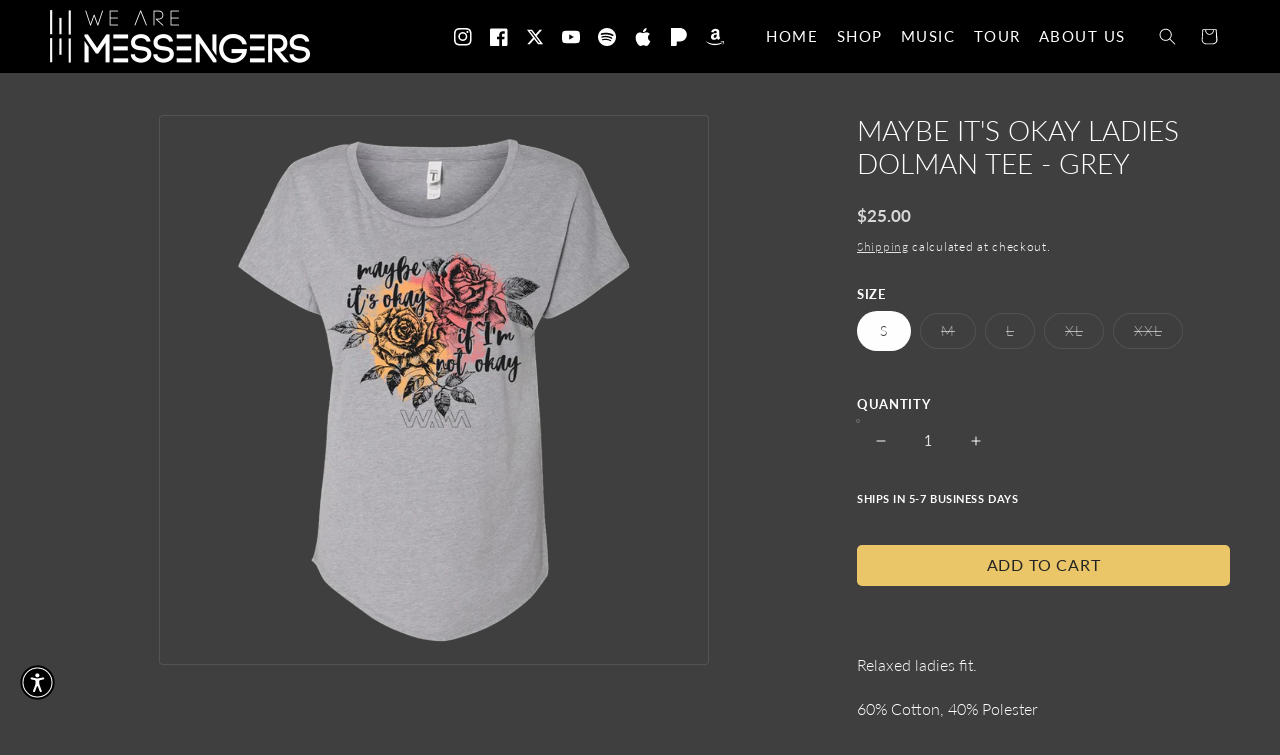

--- FILE ---
content_type: text/html; charset=utf-8
request_url: https://wearemessengersmusic.com/collections/frontpage/products/grey-maybe-its-okay-ladies-dolman-tee
body_size: 34159
content:

<!doctype html>
<html class="no-js" lang="en">
  <head>
    <meta charset="utf-8">
    <meta http-equiv="X-UA-Compatible" content="IE=edge">
    <meta name="viewport" content="width=device-width,initial-scale=1">
    <meta name="theme-color" content="">
    <link rel="canonical" href="https://wearemessengersmusic.com/products/grey-maybe-its-okay-ladies-dolman-tee">

    <link rel="icon" type="image/png" href="//wearemessengersmusic.com/cdn/shop/files/fayk.png?crop=center&height=32&v=1721159616&width=32">
    <link rel="shortcut icon" sizes="196x196" href="//wearemessengersmusic.com/cdn/shop/files/fayk.png?crop=center&height=196&v=1721159616&width=196">
    <link rel="apple-touch-icon" sizes="76x76" href="//wearemessengersmusic.com/cdn/shop/files/fayk.png?crop=center&height=76&v=1721159616&width=76" />
    <link rel="apple-touch-icon" sizes="120x120" href="//wearemessengersmusic.com/cdn/shop/files/fayk.png?crop=center&height=120&v=1721159616&width=120" />
    <link rel="apple-touch-icon" sizes="152x152" href="//wearemessengersmusic.com/cdn/shop/files/fayk.png?crop=center&height=152&v=1721159616&width=152" />
    <link rel="apple-touch-icon" sizes="180x180" href="//wearemessengersmusic.com/cdn/shop/files/fayk.png?crop=center&height=180&v=1721159616&width=180" /><link rel="preconnect" href="https://fonts.shopifycdn.com" crossorigin><title>
    Maybe It&#39;s Okay Ladies Dolman Tee - Grey
 &ndash; We Are Messengers</title>



    <meta name="description" content="Relaxed ladies fit. 60% Cotton, 40% Polester Limited sizes + quantities available.   ">




<meta property="og:site_name" content="We Are Messengers">
<meta property="og:url" content="https://wearemessengersmusic.com/products/grey-maybe-its-okay-ladies-dolman-tee">
<meta property="og:title" content="Maybe It&#39;s Okay Ladies Dolman Tee - Grey">
<meta property="og:type" content="product">
<meta property="og:description" content="Relaxed ladies fit. 60% Cotton, 40% Polester Limited sizes + quantities available.   "><meta property="og:image" content="http://wearemessengersmusic.com/cdn/shop/products/maybe-its-okay-if-im-not-okay-roses-gray-ladies-dolman-tee_We-Are-Messengers.png?v=1655241491">
  <meta property="og:image:secure_url" content="https://wearemessengersmusic.com/cdn/shop/products/maybe-its-okay-if-im-not-okay-roses-gray-ladies-dolman-tee_We-Are-Messengers.png?v=1655241491">
  <meta property="og:image:width" content="1000">
  <meta property="og:image:height" content="1000"><meta property="og:price:amount" content="25.00">
  <meta property="og:price:currency" content="USD"><meta name="twitter:site" content="@messengersmusic"><meta name="twitter:card" content="summary_large_image">
<meta name="twitter:title" content="Maybe It&#39;s Okay Ladies Dolman Tee - Grey">
<meta name="twitter:description" content="Relaxed ladies fit. 60% Cotton, 40% Polester Limited sizes + quantities available.   ">




<link rel="preload" as="font" href="//wearemessengersmusic.com/cdn/fonts/lato/lato_n3.a7080ececf6191f1dd5b0cb021691ca9b855c876.woff2" type="font/woff2" crossorigin><link rel="preload" as="font" href="//wearemessengersmusic.com/cdn/fonts/lato/lato_n4.c3b93d431f0091c8be23185e15c9d1fee1e971c5.woff2" type="font/woff2" crossorigin>


<script>
    const ON_CHANGE_DEBOUNCE_TIMER = 300;

    const PUB_SUB_EVENTS = {
        cartUpdate: 'cart-update',
        quantityUpdate: 'quantity-update',
        variantChange: 'variant-change',
        cartError: 'cart-error',
    };
    let subscribers = {};

    function subscribe(eventName, callback) {
        if (subscribers[eventName] === undefined) {
            subscribers[eventName] = [];
        }

        subscribers[eventName] = [...subscribers[eventName], callback];

        return function unsubscribe() {
            subscribers[eventName] = subscribers[eventName].filter((cb) => {
                return cb !== callback;
            });
        };
    }

    function publish(eventName, data) {
        if (subscribers[eventName]) {
            subscribers[eventName].forEach((callback) => {
                callback(data);
            });
        }
    }

</script>

<script src="//wearemessengersmusic.com/cdn/shop/t/14/assets/global.js?v=92829308779089847861753800727" defer="defer"></script>
<script src="//wearemessengersmusic.com/cdn/shop/t/14/assets/theme.js?v=111603181540343972631753800607" defer="defer"></script>
<script src="//wearemessengersmusic.com/cdn/shop/t/14/assets/details-modal.js?v=149498144446841865171753800724" defer="defer"></script>

<link href="//wearemessengersmusic.com/cdn/shop/t/14/assets/theme.css?v=4038168694829251301753800756" rel="stylesheet" type="text/css" media="all" />
<link href="//wearemessengersmusic.com/cdn/shop/t/14/assets/typography.css?v=32823815582438249751753800686" rel="stylesheet" type="text/css" media="all" />
<link href="//wearemessengersmusic.com/cdn/shop/t/14/assets/styles.css?v=57654206140656309791753800669" rel="stylesheet" type="text/css" media="all" />
<link
            rel="stylesheet"
            href="//wearemessengersmusic.com/cdn/shop/t/14/assets/component-predictive-search.css?v=154621178237385030121753800607"
            media="print"
            onload="this.media='all'"
    ><link href="//wearemessengersmusic.com/cdn/shop/t/14/assets/component-localization-form.css?v=75085456291575843741753800607" rel="stylesheet" type="text/css" media="all" />
    <script src="//wearemessengersmusic.com/cdn/shop/t/14/assets/localization-form.js?v=128741022946257399431753800607" defer="defer"></script>

<script>
    document.documentElement.className = document.documentElement.className.replace('no-js', 'js');
    if (window?.Shopify?.designMode) {
        document.documentElement.classList.add('shopify-design-mode');
    }
</script>
<script>
    //This crazy bit of code messes with the shopify forms that they sometimes load.
    document.addEventListener('DOMContentLoaded', () => {

        const observer = new MutationObserver((mutationsList, observer) => {
            const forms = document.querySelectorAll('form-embed:not([data-style-loaded])');


            if (!forms.length) {
                return
            }
            forms.forEach(form => {
                const shadow = form.shadowRoot;

                const sheet = new CSSStyleSheet();
                sheet.insertRule(`
    #form-container-ref h2 {
font-size: 40px;
     font-family: var(--heading-font-family);
    font-weight: var(--heading-font-weight);
    font-style: var(--heading-font-style);
    text-transform: var(--heading-text-transform);
    letter-spacing: var(--heading-letter-spacing);
    font-variation-settings: var(--heading-font-variations);
    line-height: var(--heading-line-height);
    margin-top: var(--heading-margin-top);
    margin-bottom: var(--heading-margin-bottom);
    }
  `);

                sheet.insertRule(`
    #form-container-ref button {
--shadow-horizontal-offset: var(--buttons-shadow-horizontal-offset);
    --shadow-vertical-offset: var(--buttons-shadow-vertical-offset);
    --shadow-blur-radius: var(--buttons-shadow-blur-radius);
    --shadow-opacity: var(--buttons-shadow-opacity);
    --border-offset: var(--buttons-border-offset);
    --border-opacity: calc(1 - var(--buttons-border-opacity));
    border-radius: var(--buttons-radius-outset);
    position: relative;
    font-family: var(--button-font-family);
    font-weight: var(--button-font-weight);
    font-style: var(--button-font-style);
    text-transform: var(--button-text-transform);
    letter-spacing: var(--button-letter-spacing);
    font-variation-settings: var(--button-font-variations);
    padding: var(--button-padding);
    font-size: var(--button-font-size);
    line-height: var(--button-line-height);
    display: inline-flex
;
    justify-content: center;
    align-items: center;
    border: 0;
    cursor: pointer;
    text-decoration: none;
    color: var(--button-text-color);
    transition: box-shadow var(--duration-short) ease;
    -webkit-appearance: none;
    appearance: none;
    background-color: var(--button-background-color);
    --webkit-font-smoothing: auto;
}`);

                sheet.insertRule(` #form-container-ref input {
font-family: var(--font-body-family);
appearance: none;
    background-color: #0000;
text-align: left;
    border: 0;
    border-radius: var(--inputs-radius);
    color: var(--body-text-color);
    font-size: 1.6rem;
    width: 100%;
    box-shadow: 0 0 0 .1rem var(--body-text-color);
    height: 4.5rem;
    box-sizing: border-box;
    transition: box-shadow var(--duration-short) ease;
}
`);


                sheet.insertRule(` #form-container-ref label {
font-family: var(--label-font-family);
    font-weight: var(--label-font-weight);
    font-style: var(--label-font-style);
    text-transform: var(--label-text-transform);
    letter-spacing: var(--label-letter-spacing);
    font-size: var(--label-font-size);
    font-variation-settings: var(--label-font-variations);
    font-size: var(--label-font-size-smaller);
    left: 0;
padding: var(--form-field-padding);
padding-block: 0;
    top: calc(1rem + var(--inputs-border-width));
    margin-bottom: 0;
    pointer-events: none;
    position: absolute;
    transition: top var(--duration-short) ease, font-size var(--duration-short) ease;
    color: var(--body-text-color);
    opacity: 0.75;
    letter-spacing: .1rem;
    line-height: 2.5rem;
}
`);

                sheet.insertRule(` #form-container-ref div:has(label):focus-within label {
transform: none;
width: auto;

}`);

                sheet.insertRule(` #form-container-ref input:not(:placeholder-shown)~label, #form-container-ref input:focus~label {
font-size: 1rem;
    top: var(--inputs-border-width);
    padding: var(--form-field-padding);
padding-block: 0;
    letter-spacing: .04rem;
}`);
                shadow.adoptedStyleSheets.push(sheet);
                form.setAttribute('data-style-loaded', true)
            })


        });

        observer.observe(document.body, { childList: true, subtree: true });
        setTimeout(()=> {
            observer.disconnect();
        }, 15000)
    });
</script>


    <script>window.performance && window.performance.mark && window.performance.mark('shopify.content_for_header.start');</script><meta id="shopify-digital-wallet" name="shopify-digital-wallet" content="/12503131/digital_wallets/dialog">
<meta name="shopify-checkout-api-token" content="c1bc4be8cb45e1bebdd9817f4f7735d2">
<link rel="alternate" type="application/json+oembed" href="https://wearemessengersmusic.com/products/grey-maybe-its-okay-ladies-dolman-tee.oembed">
<script async="async" src="/checkouts/internal/preloads.js?locale=en-US"></script>
<link rel="preconnect" href="https://shop.app" crossorigin="anonymous">
<script async="async" src="https://shop.app/checkouts/internal/preloads.js?locale=en-US&shop_id=12503131" crossorigin="anonymous"></script>
<script id="apple-pay-shop-capabilities" type="application/json">{"shopId":12503131,"countryCode":"US","currencyCode":"USD","merchantCapabilities":["supports3DS"],"merchantId":"gid:\/\/shopify\/Shop\/12503131","merchantName":"We Are Messengers","requiredBillingContactFields":["postalAddress","email","phone"],"requiredShippingContactFields":["postalAddress","email","phone"],"shippingType":"shipping","supportedNetworks":["visa","masterCard","amex","discover","elo","jcb"],"total":{"type":"pending","label":"We Are Messengers","amount":"1.00"},"shopifyPaymentsEnabled":true,"supportsSubscriptions":true}</script>
<script id="shopify-features" type="application/json">{"accessToken":"c1bc4be8cb45e1bebdd9817f4f7735d2","betas":["rich-media-storefront-analytics"],"domain":"wearemessengersmusic.com","predictiveSearch":true,"shopId":12503131,"locale":"en"}</script>
<script>var Shopify = Shopify || {};
Shopify.shop = "we-are-messengers.myshopify.com";
Shopify.locale = "en";
Shopify.currency = {"active":"USD","rate":"1.0"};
Shopify.country = "US";
Shopify.theme = {"name":"Offboard","id":168485027863,"schema_name":"Dawnify-Lite","schema_version":"10.2.0-lite","theme_store_id":null,"role":"main"};
Shopify.theme.handle = "null";
Shopify.theme.style = {"id":null,"handle":null};
Shopify.cdnHost = "wearemessengersmusic.com/cdn";
Shopify.routes = Shopify.routes || {};
Shopify.routes.root = "/";</script>
<script type="module">!function(o){(o.Shopify=o.Shopify||{}).modules=!0}(window);</script>
<script>!function(o){function n(){var o=[];function n(){o.push(Array.prototype.slice.apply(arguments))}return n.q=o,n}var t=o.Shopify=o.Shopify||{};t.loadFeatures=n(),t.autoloadFeatures=n()}(window);</script>
<script>
  window.ShopifyPay = window.ShopifyPay || {};
  window.ShopifyPay.apiHost = "shop.app\/pay";
  window.ShopifyPay.redirectState = null;
</script>
<script id="shop-js-analytics" type="application/json">{"pageType":"product"}</script>
<script defer="defer" async type="module" src="//wearemessengersmusic.com/cdn/shopifycloud/shop-js/modules/v2/client.init-shop-cart-sync_BApSsMSl.en.esm.js"></script>
<script defer="defer" async type="module" src="//wearemessengersmusic.com/cdn/shopifycloud/shop-js/modules/v2/chunk.common_CBoos6YZ.esm.js"></script>
<script type="module">
  await import("//wearemessengersmusic.com/cdn/shopifycloud/shop-js/modules/v2/client.init-shop-cart-sync_BApSsMSl.en.esm.js");
await import("//wearemessengersmusic.com/cdn/shopifycloud/shop-js/modules/v2/chunk.common_CBoos6YZ.esm.js");

  window.Shopify.SignInWithShop?.initShopCartSync?.({"fedCMEnabled":true,"windoidEnabled":true});

</script>
<script>
  window.Shopify = window.Shopify || {};
  if (!window.Shopify.featureAssets) window.Shopify.featureAssets = {};
  window.Shopify.featureAssets['shop-js'] = {"shop-cart-sync":["modules/v2/client.shop-cart-sync_DJczDl9f.en.esm.js","modules/v2/chunk.common_CBoos6YZ.esm.js"],"init-fed-cm":["modules/v2/client.init-fed-cm_BzwGC0Wi.en.esm.js","modules/v2/chunk.common_CBoos6YZ.esm.js"],"init-windoid":["modules/v2/client.init-windoid_BS26ThXS.en.esm.js","modules/v2/chunk.common_CBoos6YZ.esm.js"],"shop-cash-offers":["modules/v2/client.shop-cash-offers_DthCPNIO.en.esm.js","modules/v2/chunk.common_CBoos6YZ.esm.js","modules/v2/chunk.modal_Bu1hFZFC.esm.js"],"shop-button":["modules/v2/client.shop-button_D_JX508o.en.esm.js","modules/v2/chunk.common_CBoos6YZ.esm.js"],"init-shop-email-lookup-coordinator":["modules/v2/client.init-shop-email-lookup-coordinator_DFwWcvrS.en.esm.js","modules/v2/chunk.common_CBoos6YZ.esm.js"],"shop-toast-manager":["modules/v2/client.shop-toast-manager_tEhgP2F9.en.esm.js","modules/v2/chunk.common_CBoos6YZ.esm.js"],"shop-login-button":["modules/v2/client.shop-login-button_DwLgFT0K.en.esm.js","modules/v2/chunk.common_CBoos6YZ.esm.js","modules/v2/chunk.modal_Bu1hFZFC.esm.js"],"avatar":["modules/v2/client.avatar_BTnouDA3.en.esm.js"],"init-shop-cart-sync":["modules/v2/client.init-shop-cart-sync_BApSsMSl.en.esm.js","modules/v2/chunk.common_CBoos6YZ.esm.js"],"pay-button":["modules/v2/client.pay-button_BuNmcIr_.en.esm.js","modules/v2/chunk.common_CBoos6YZ.esm.js"],"init-shop-for-new-customer-accounts":["modules/v2/client.init-shop-for-new-customer-accounts_DrjXSI53.en.esm.js","modules/v2/client.shop-login-button_DwLgFT0K.en.esm.js","modules/v2/chunk.common_CBoos6YZ.esm.js","modules/v2/chunk.modal_Bu1hFZFC.esm.js"],"init-customer-accounts-sign-up":["modules/v2/client.init-customer-accounts-sign-up_TlVCiykN.en.esm.js","modules/v2/client.shop-login-button_DwLgFT0K.en.esm.js","modules/v2/chunk.common_CBoos6YZ.esm.js","modules/v2/chunk.modal_Bu1hFZFC.esm.js"],"shop-follow-button":["modules/v2/client.shop-follow-button_C5D3XtBb.en.esm.js","modules/v2/chunk.common_CBoos6YZ.esm.js","modules/v2/chunk.modal_Bu1hFZFC.esm.js"],"checkout-modal":["modules/v2/client.checkout-modal_8TC_1FUY.en.esm.js","modules/v2/chunk.common_CBoos6YZ.esm.js","modules/v2/chunk.modal_Bu1hFZFC.esm.js"],"init-customer-accounts":["modules/v2/client.init-customer-accounts_C0Oh2ljF.en.esm.js","modules/v2/client.shop-login-button_DwLgFT0K.en.esm.js","modules/v2/chunk.common_CBoos6YZ.esm.js","modules/v2/chunk.modal_Bu1hFZFC.esm.js"],"lead-capture":["modules/v2/client.lead-capture_Cq0gfm7I.en.esm.js","modules/v2/chunk.common_CBoos6YZ.esm.js","modules/v2/chunk.modal_Bu1hFZFC.esm.js"],"shop-login":["modules/v2/client.shop-login_BmtnoEUo.en.esm.js","modules/v2/chunk.common_CBoos6YZ.esm.js","modules/v2/chunk.modal_Bu1hFZFC.esm.js"],"payment-terms":["modules/v2/client.payment-terms_BHOWV7U_.en.esm.js","modules/v2/chunk.common_CBoos6YZ.esm.js","modules/v2/chunk.modal_Bu1hFZFC.esm.js"]};
</script>
<script>(function() {
  var isLoaded = false;
  function asyncLoad() {
    if (isLoaded) return;
    isLoaded = true;
    var urls = ["\/\/cdn.shopify.com\/proxy\/1491c9326208713582425edf58b70ff0dd85dd66bc5fbbf3320c322e54254d9f\/cdn.singleassets.com\/storefront-legacy\/single-ui-content-gating-0.0.854.js?shop=we-are-messengers.myshopify.com\u0026sp-cache-control=cHVibGljLCBtYXgtYWdlPTkwMA"];
    for (var i = 0; i < urls.length; i++) {
      var s = document.createElement('script');
      s.type = 'text/javascript';
      s.async = true;
      s.src = urls[i];
      var x = document.getElementsByTagName('script')[0];
      x.parentNode.insertBefore(s, x);
    }
  };
  if(window.attachEvent) {
    window.attachEvent('onload', asyncLoad);
  } else {
    window.addEventListener('load', asyncLoad, false);
  }
})();</script>
<script id="__st">var __st={"a":12503131,"offset":-21600,"reqid":"cd7c921a-52f0-429b-a2fa-6cd3aa9971d9-1768903528","pageurl":"wearemessengersmusic.com\/collections\/frontpage\/products\/grey-maybe-its-okay-ladies-dolman-tee","u":"a680c5eeab76","p":"product","rtyp":"product","rid":6579559727127};</script>
<script>window.ShopifyPaypalV4VisibilityTracking = true;</script>
<script id="captcha-bootstrap">!function(){'use strict';const t='contact',e='account',n='new_comment',o=[[t,t],['blogs',n],['comments',n],[t,'customer']],c=[[e,'customer_login'],[e,'guest_login'],[e,'recover_customer_password'],[e,'create_customer']],r=t=>t.map((([t,e])=>`form[action*='/${t}']:not([data-nocaptcha='true']) input[name='form_type'][value='${e}']`)).join(','),a=t=>()=>t?[...document.querySelectorAll(t)].map((t=>t.form)):[];function s(){const t=[...o],e=r(t);return a(e)}const i='password',u='form_key',d=['recaptcha-v3-token','g-recaptcha-response','h-captcha-response',i],f=()=>{try{return window.sessionStorage}catch{return}},m='__shopify_v',_=t=>t.elements[u];function p(t,e,n=!1){try{const o=window.sessionStorage,c=JSON.parse(o.getItem(e)),{data:r}=function(t){const{data:e,action:n}=t;return t[m]||n?{data:e,action:n}:{data:t,action:n}}(c);for(const[e,n]of Object.entries(r))t.elements[e]&&(t.elements[e].value=n);n&&o.removeItem(e)}catch(o){console.error('form repopulation failed',{error:o})}}const l='form_type',E='cptcha';function T(t){t.dataset[E]=!0}const w=window,h=w.document,L='Shopify',v='ce_forms',y='captcha';let A=!1;((t,e)=>{const n=(g='f06e6c50-85a8-45c8-87d0-21a2b65856fe',I='https://cdn.shopify.com/shopifycloud/storefront-forms-hcaptcha/ce_storefront_forms_captcha_hcaptcha.v1.5.2.iife.js',D={infoText:'Protected by hCaptcha',privacyText:'Privacy',termsText:'Terms'},(t,e,n)=>{const o=w[L][v],c=o.bindForm;if(c)return c(t,g,e,D).then(n);var r;o.q.push([[t,g,e,D],n]),r=I,A||(h.body.append(Object.assign(h.createElement('script'),{id:'captcha-provider',async:!0,src:r})),A=!0)});var g,I,D;w[L]=w[L]||{},w[L][v]=w[L][v]||{},w[L][v].q=[],w[L][y]=w[L][y]||{},w[L][y].protect=function(t,e){n(t,void 0,e),T(t)},Object.freeze(w[L][y]),function(t,e,n,w,h,L){const[v,y,A,g]=function(t,e,n){const i=e?o:[],u=t?c:[],d=[...i,...u],f=r(d),m=r(i),_=r(d.filter((([t,e])=>n.includes(e))));return[a(f),a(m),a(_),s()]}(w,h,L),I=t=>{const e=t.target;return e instanceof HTMLFormElement?e:e&&e.form},D=t=>v().includes(t);t.addEventListener('submit',(t=>{const e=I(t);if(!e)return;const n=D(e)&&!e.dataset.hcaptchaBound&&!e.dataset.recaptchaBound,o=_(e),c=g().includes(e)&&(!o||!o.value);(n||c)&&t.preventDefault(),c&&!n&&(function(t){try{if(!f())return;!function(t){const e=f();if(!e)return;const n=_(t);if(!n)return;const o=n.value;o&&e.removeItem(o)}(t);const e=Array.from(Array(32),(()=>Math.random().toString(36)[2])).join('');!function(t,e){_(t)||t.append(Object.assign(document.createElement('input'),{type:'hidden',name:u})),t.elements[u].value=e}(t,e),function(t,e){const n=f();if(!n)return;const o=[...t.querySelectorAll(`input[type='${i}']`)].map((({name:t})=>t)),c=[...d,...o],r={};for(const[a,s]of new FormData(t).entries())c.includes(a)||(r[a]=s);n.setItem(e,JSON.stringify({[m]:1,action:t.action,data:r}))}(t,e)}catch(e){console.error('failed to persist form',e)}}(e),e.submit())}));const S=(t,e)=>{t&&!t.dataset[E]&&(n(t,e.some((e=>e===t))),T(t))};for(const o of['focusin','change'])t.addEventListener(o,(t=>{const e=I(t);D(e)&&S(e,y())}));const B=e.get('form_key'),M=e.get(l),P=B&&M;t.addEventListener('DOMContentLoaded',(()=>{const t=y();if(P)for(const e of t)e.elements[l].value===M&&p(e,B);[...new Set([...A(),...v().filter((t=>'true'===t.dataset.shopifyCaptcha))])].forEach((e=>S(e,t)))}))}(h,new URLSearchParams(w.location.search),n,t,e,['guest_login'])})(!0,!0)}();</script>
<script integrity="sha256-4kQ18oKyAcykRKYeNunJcIwy7WH5gtpwJnB7kiuLZ1E=" data-source-attribution="shopify.loadfeatures" defer="defer" src="//wearemessengersmusic.com/cdn/shopifycloud/storefront/assets/storefront/load_feature-a0a9edcb.js" crossorigin="anonymous"></script>
<script crossorigin="anonymous" defer="defer" src="//wearemessengersmusic.com/cdn/shopifycloud/storefront/assets/shopify_pay/storefront-65b4c6d7.js?v=20250812"></script>
<script data-source-attribution="shopify.dynamic_checkout.dynamic.init">var Shopify=Shopify||{};Shopify.PaymentButton=Shopify.PaymentButton||{isStorefrontPortableWallets:!0,init:function(){window.Shopify.PaymentButton.init=function(){};var t=document.createElement("script");t.src="https://wearemessengersmusic.com/cdn/shopifycloud/portable-wallets/latest/portable-wallets.en.js",t.type="module",document.head.appendChild(t)}};
</script>
<script data-source-attribution="shopify.dynamic_checkout.buyer_consent">
  function portableWalletsHideBuyerConsent(e){var t=document.getElementById("shopify-buyer-consent"),n=document.getElementById("shopify-subscription-policy-button");t&&n&&(t.classList.add("hidden"),t.setAttribute("aria-hidden","true"),n.removeEventListener("click",e))}function portableWalletsShowBuyerConsent(e){var t=document.getElementById("shopify-buyer-consent"),n=document.getElementById("shopify-subscription-policy-button");t&&n&&(t.classList.remove("hidden"),t.removeAttribute("aria-hidden"),n.addEventListener("click",e))}window.Shopify?.PaymentButton&&(window.Shopify.PaymentButton.hideBuyerConsent=portableWalletsHideBuyerConsent,window.Shopify.PaymentButton.showBuyerConsent=portableWalletsShowBuyerConsent);
</script>
<script>
  function portableWalletsCleanup(e){e&&e.src&&console.error("Failed to load portable wallets script "+e.src);var t=document.querySelectorAll("shopify-accelerated-checkout .shopify-payment-button__skeleton, shopify-accelerated-checkout-cart .wallet-cart-button__skeleton"),e=document.getElementById("shopify-buyer-consent");for(let e=0;e<t.length;e++)t[e].remove();e&&e.remove()}function portableWalletsNotLoadedAsModule(e){e instanceof ErrorEvent&&"string"==typeof e.message&&e.message.includes("import.meta")&&"string"==typeof e.filename&&e.filename.includes("portable-wallets")&&(window.removeEventListener("error",portableWalletsNotLoadedAsModule),window.Shopify.PaymentButton.failedToLoad=e,"loading"===document.readyState?document.addEventListener("DOMContentLoaded",window.Shopify.PaymentButton.init):window.Shopify.PaymentButton.init())}window.addEventListener("error",portableWalletsNotLoadedAsModule);
</script>

<script type="module" src="https://wearemessengersmusic.com/cdn/shopifycloud/portable-wallets/latest/portable-wallets.en.js" onError="portableWalletsCleanup(this)" crossorigin="anonymous"></script>
<script nomodule>
  document.addEventListener("DOMContentLoaded", portableWalletsCleanup);
</script>

<script id='scb4127' type='text/javascript' async='' src='https://wearemessengersmusic.com/cdn/shopifycloud/privacy-banner/storefront-banner.js'></script><link id="shopify-accelerated-checkout-styles" rel="stylesheet" media="screen" href="https://wearemessengersmusic.com/cdn/shopifycloud/portable-wallets/latest/accelerated-checkout-backwards-compat.css" crossorigin="anonymous">
<style id="shopify-accelerated-checkout-cart">
        #shopify-buyer-consent {
  margin-top: 1em;
  display: inline-block;
  width: 100%;
}

#shopify-buyer-consent.hidden {
  display: none;
}

#shopify-subscription-policy-button {
  background: none;
  border: none;
  padding: 0;
  text-decoration: underline;
  font-size: inherit;
  cursor: pointer;
}

#shopify-subscription-policy-button::before {
  box-shadow: none;
}

      </style>
<script id="sections-script" data-sections="main-product,header" defer="defer" src="//wearemessengersmusic.com/cdn/shop/t/14/compiled_assets/scripts.js?v=7777"></script>
<script>window.performance && window.performance.mark && window.performance.mark('shopify.content_for_header.end');</script>

    
    <style data-shopify>
      :root {

        --font-body-scale: 1.0;
        --font-heading-scale: 1.0;

        --color-base-text: 255, 255, 255;
        --color-shadow: 0, 0, 0;
        --color-base-light: 255, 255, 255;
        --color-base-dark: 63, 63, 63;
        --color-base-background-1: 63, 63, 63;
        --color-base-background-2: 44, 44, 44;
        --color-base-solid-button-labels: 37, 37, 37;
        --color-base-outline-button-labels: 236, 199, 105;
        --color-base-accent-1: 236, 199, 105;
        --color-base-accent-2: 232, 225, 208;
        --payment-terms-background-color: #3f3f3f;
        --gradient-base-background-1: #3f3f3f;
        --gradient-base-background-2: #2c2c2c;
        --gradient-base-accent-1: #ecc769;
        --gradient-base-accent-2: #e8e1d0;

        --media-padding: px;
        --media-border-opacity: 0.1;
        --media-border-width: 1px;
        --media-radius: 4px;
        --media-shadow-opacity: 0.0;
        --media-shadow-horizontal-offset: 0px;
        --media-shadow-vertical-offset: 0px;
        --media-shadow-blur-radius: 0px;
        --media-shadow-visible: 0;

        --page-width: 130rem;
        --page-width-margin: 0rem;

        --color-card-background: 255, 255, 255;
        --color-card-foreground: 63, 63, 63;

        --color-card-background-opacity: 1.0;

        --card-image-padding: 0.0rem;
        --card-corner-radius: 0.0rem;
        --card-text-alignment: center;
        --card-border-width: 0.0rem;
        --card-border-opacity: 0.1;
        --card-shadow-opacity: 0.1;
        --card-shadow-horizontal-offset: 0.0rem;
        --card-shadow-vertical-offset: 0.0rem;
        --card-shadow-blur-radius: 0.0rem;

        --badge-corner-radius: 4.0rem;

        --popup-border-width: 1px;
        --popup-border-opacity: 0.1;
        --popup-corner-radius: 0px;
        --popup-shadow-opacity: 0.0;
        --popup-shadow-horizontal-offset: 0px;
        --popup-shadow-vertical-offset: 0px;
        --popup-shadow-blur-radius: 0px;

        --drawer-foreground-color: 255, 255, 255;
        --drawer-background-color: 0,  0, 0;
        
        --drawer-border-width: 1px;
        --drawer-border-opacity: 0.1;
        --drawer-shadow-opacity: 0.0;
        --drawer-shadow-horizontal-offset: 0px;
        --drawer-shadow-vertical-offset: 0px;
        --drawer-shadow-blur-radius: 0px;

        --spacing-sections-desktop: 0px;
        --spacing-sections-mobile: 0px;

        --grid-desktop-vertical-spacing: 16px;
        --grid-desktop-horizontal-spacing: 16px;
        --grid-mobile-vertical-spacing: 8px;
        --grid-mobile-horizontal-spacing: 8px;

        --text-boxes-border-opacity: 0.0;
        --text-boxes-border-width: 0px;
        --text-boxes-radius: 0px;
        --text-boxes-shadow-opacity: 0.0;
        --text-boxes-shadow-horizontal-offset: 0px;
        --text-boxes-shadow-vertical-offset: 0px;
        --text-boxes-shadow-blur-radius: 0px;

        --buttons-radius: 4px;
        --buttons-radius-outset: 5px;
        --buttons-border-width: 1px;
        --buttons-border-opacity: 1.0;
        --buttons-shadow-opacity: 0.0;
        --buttons-shadow-horizontal-offset: 0px;
        --buttons-shadow-vertical-offset: 0px;
        --buttons-shadow-blur-radius: 0px;
        --buttons-border-offset: 0.3px;

        --inputs-radius: 4px;
        --inputs-border-width: 1px;
        --inputs-border-opacity: 0.25;
        --inputs-shadow-opacity: 0.0;
        --inputs-shadow-horizontal-offset: 0px;
        --inputs-margin-offset: 0px;
        --inputs-shadow-vertical-offset: 0px;
        --inputs-shadow-blur-radius: 0px;
        --inputs-radius-outset: 5px;

        --variant-pills-radius: 40px;
        --variant-pills-border-width: 1px;
        --variant-pills-border-opacity: 0.55;
        --variant-pills-shadow-opacity: 0.0;
        --variant-pills-shadow-horizontal-offset: 0px;
        --variant-pills-shadow-vertical-offset: 0px;
        --variant-pills-shadow-blur-radius: 0px;

        --card-offset: 0px;

      }

      *,
      *::before,
      *::after {
        box-sizing: inherit;
      }

      html {
        box-sizing: border-box;
        font-size: calc(var(--font-body-scale) * 62.5%);
        height: 100%;
      }

      body {
        min-height: 100%;
        margin: 0;
        font-size: 1.5rem;
        line-height: calc(1 + 0.8 / var(--font-body-scale));
        font-family: var(--font-body-family);
        font-style: var(--font-body-style);
        font-weight: var(--font-body-weight);
      }

      @media screen and (min-width: 750px) {
        body {
          font-size: 1.6rem;
        }
      }

      .media>img.loading-image {
      position: absolute;
      z-index: 0;
        }

      
      @media screen and (min-width: 1400px) {
        :root {
          --page-width: min(94vw, 152.94117647058823rem);
        }
      }
      
    </style>




    
    <style data-shopify>
      @font-face {
  font-family: Lato;
  font-weight: 300;
  font-style: normal;
  font-display: swap;
  src: url("//wearemessengersmusic.com/cdn/fonts/lato/lato_n3.a7080ececf6191f1dd5b0cb021691ca9b855c876.woff2") format("woff2"),
       url("//wearemessengersmusic.com/cdn/fonts/lato/lato_n3.61e34b2ff7341f66543eb08e8c47eef9e1cde558.woff") format("woff");
}

      @font-face {
  font-family: Lato;
  font-weight: 400;
  font-style: normal;
  font-display: swap;
  src: url("//wearemessengersmusic.com/cdn/fonts/lato/lato_n4.c3b93d431f0091c8be23185e15c9d1fee1e971c5.woff2") format("woff2"),
       url("//wearemessengersmusic.com/cdn/fonts/lato/lato_n4.d5c00c781efb195594fd2fd4ad04f7882949e327.woff") format("woff");
}

      @font-face {
  font-family: Lato;
  font-weight: 700;
  font-style: normal;
  font-display: swap;
  src: url("//wearemessengersmusic.com/cdn/fonts/lato/lato_n7.900f219bc7337bc57a7a2151983f0a4a4d9d5dcf.woff2") format("woff2"),
       url("//wearemessengersmusic.com/cdn/fonts/lato/lato_n7.a55c60751adcc35be7c4f8a0313f9698598612ee.woff") format("woff");
}

      @font-face {
  font-family: Lato;
  font-weight: 400;
  font-style: normal;
  font-display: swap;
  src: url("//wearemessengersmusic.com/cdn/fonts/lato/lato_n4.c3b93d431f0091c8be23185e15c9d1fee1e971c5.woff2") format("woff2"),
       url("//wearemessengersmusic.com/cdn/fonts/lato/lato_n4.d5c00c781efb195594fd2fd4ad04f7882949e327.woff") format("woff");
}

      @font-face {
  font-family: Lato;
  font-weight: 300;
  font-style: italic;
  font-display: swap;
  src: url("//wearemessengersmusic.com/cdn/fonts/lato/lato_i3.d6f478a3beb94baebd09d08550010692d0969f6e.woff2") format("woff2"),
       url("//wearemessengersmusic.com/cdn/fonts/lato/lato_i3.881ba892942c15b0c0c25c0b311d6481b5311015.woff") format("woff");
}

      @font-face {
  font-family: Lato;
  font-weight: 400;
  font-style: italic;
  font-display: swap;
  src: url("//wearemessengersmusic.com/cdn/fonts/lato/lato_i4.09c847adc47c2fefc3368f2e241a3712168bc4b6.woff2") format("woff2"),
       url("//wearemessengersmusic.com/cdn/fonts/lato/lato_i4.3c7d9eb6c1b0a2bf62d892c3ee4582b016d0f30c.woff") format("woff");
}

      @font-face {
  font-family: Lato;
  font-weight: 400;
  font-style: normal;
  font-display: swap;
  src: url("//wearemessengersmusic.com/cdn/fonts/lato/lato_n4.c3b93d431f0091c8be23185e15c9d1fee1e971c5.woff2") format("woff2"),
       url("//wearemessengersmusic.com/cdn/fonts/lato/lato_n4.d5c00c781efb195594fd2fd4ad04f7882949e327.woff") format("woff");
}


      :root {
        --font-body-family: Lato, sans-serif;
        --font-body-style: normal;
        --font-body-weight: 300;

        --font-heading-family: Lato, sans-serif;
        --font-heading-style: normal;
        --font-heading-weight: 400;

        --font-extra-family: Lato, sans-serif;
        --font-extra-style: normal;
        --font-extra-weight: 700;

        --base-letter-spacing: 0.0em;

        --card-image-object-fit: cover;

          

      }

      body {
        letter-spacing: var(--base-letter-spacing);
        font-variation-settings:  var(--base-font-variations);
        }


    
    a.list-social__link .icon {
      margin: 0.1rem auto 0;
    }
      a.list-social__link {
        padding: 0.6rem;
        width: 3rem;
        height: 3rem;
        margin: 0.3rem;
        display: inline-flex;
        align-items: center;
        justify-content: center;
         
         border-radius: 3em;
         
        transition: all 300ms ease;
        
      }
      a.list-social__link:hover {
          
      }
    

    </style>

    <script>

  // Support Test
  const supportsContainerQueries = "container" in document.documentElement.style;

  // Conditional Import
  if (!supportsContainerQueries) {
    import("https://cdn.skypack.dev/container-query-polyfill");
  }


</script><script src="//wearemessengersmusic.com/cdn/shop/t/14/assets/animations.js?v=159598599482703106981753800685" defer="defer"></script><style>
  html {
    /* Normal CSS property for browsers with native support */
    scroll-behavior: smooth;

    /* Defined as the name of a font, so the polyfill can read it */
    font-family: "scroll-behavior: smooth", sans-serif;
  }

  .list-menu__item, a.header__menu-item.list-menu__item {
    position: relative;
    overflow-x: hidden;
    transition: all 200ms ease;
  }

  .list-menu__item::after {
    position: absolute;
    bottom: 0;
    content:'';
    width: calc(100% - 4px);
    height: 1px;
    left: 2px;
    transform: translateX(-110%) scaleY(0.5);
    background: currentColor;
    transition: transform 200ms ease;
  }


  .list-menu__item--active {
    font-weight: bold
  }

  .list-menu__item:hover::after {
    transform: translateX(0%) scaleY(0.5);
  }

  .list-menu__item::after{
    transform: translateX(-110%) scaleY(0.5)
  }
  .list-menu__item:hover {
    transform: translateY(-2px);
  }

  .header__active-menu-item:hover::after{
    transform: translateX(0%) scaleY(1)
  }



.article-content:hover .article-card__title {
  text-decoration: underline;
  text-underline-offset: 0.3rem;
}

  .card-wrapper:hover .card-information__text {
    text-decoration: underline;
    text-underline-offset: 0.3rem;
  }
.card-wrapper:hover .card__heading {
    text-decoration: underline;
    text-underline-offset: 0.3rem;
  }
  .cart-item__name:hover {
    text-decoration: underline;
    text-underline-offset: 0.3rem;
    text-decoration-thickness: 0.2rem;
  }


</style>

    <style data-shopify>
.shopify-section {
position: relative;
    z-index: 1;
}
.swiper-element {
  width: 100%; height: auto;

}

swiper-element:not(.swiper-initialized) .swiper-wrapper {
  padding: 0;
  height: auto;
  display: flex;
  flex-wrap: no-wrap;
  overflow-x: auto;
}
swiper-element:not(.swiper-initialized) .swiper-slide{
  flex: 0 0 100%;
}
.media--adapt:before {
    padding-bottom: var(--ar, 100%);
}

/* Some default styles to lower layout shift */
        .list-menu {
          list-style: none;
          padding: 0;
          margin: 0;
        }

        .list-menu--inline {
          display: inline-flex;
          flex-wrap: wrap;
          align-items: center;
        }

        summary.list-menu__item {
          padding-right: 2.7rem;
        }

        .list-menu__item {
          display: flex;
          align-items: center;
          line-height: 1.3;
        }

        .list-menu__item--link, .link--menu {
          text-decoration: none;
          padding-bottom: 1rem;
          padding-top: 1rem;
          line-height: 1.8;
        }

        .swiper-slide {
        position: relative;
      }
      /* Preloading styles */
main.main-content {
  position: relative;
    z-index: 2;
}

auto-modal, confirm-modal {
    opacity:0;
    pointer-events:none;
}

:root {
  --header-bottom: 65px;
}

 
@media (max-width: 1000px) and (min-width: 601px) {
  :root {
    --header-bottom: 65px;
  }
}


@media (max-width:600px)  {
  :root {
    --header-bottom: 55px;
  }
}

main.main-content:not(.has-overlay) {
  padding-top: var(--header-bottom, 65px);
}
.media {
  position: relative;

}
  shopify-editor-interface {
    position: absolute !important;
    top:  calc(0px - var(--announcement-bottom, 0px)) !important;
  }


    /* Menu? */
    .list-menu {
    list-style: none;
    padding: 0;
    margin: 0;
    }

    .list-menu--inline {
    display: inline-flex;
    flex-wrap: wrap;
    align-items: center;
    }


    .list-menu__item {
    display: flex;
    align-items: center;
    line-height: 1.3;
    }

    .list-social {
    display: flex;
    justify-content: var(--flex-justify, center);
    }


    .list-social__item .icon {
    height: 100%;
    width: 100%;
    }
    a.list-social__link {
    padding: 0.6rem;
    width: 3rem;
    height: 3rem;
    margin: 0.3rem;
    display: inline-flex;
    align-items: center;
    justify-content: center;
    border-radius: 3em;
    transition: all 300ms ease;
    }
    .header__icon .icon {
    height: 1.2em;
    width: 1.2em;
    fill: none;
    vertical-align: middle;
    }

    .media--adapt:before {
        padding-bottom: var(--ar, 100%);
    }
</style>

    <link href="//wearemessengersmusic.com/cdn/shop/t/14/assets/custom.css?v=111603181540343972631753800607" rel="stylesheet" type="text/css" media="all" />
  <!-- BEGIN app block: shopify://apps/minmaxify-order-limits/blocks/app-embed-block/3acfba32-89f3-4377-ae20-cbb9abc48475 --><script type="text/javascript" src="https://limits.minmaxify.com/we-are-messengers.myshopify.com?v=138b&r=20251030172949"></script>

<!-- END app block --><link href="https://monorail-edge.shopifysvc.com" rel="dns-prefetch">
<script>(function(){if ("sendBeacon" in navigator && "performance" in window) {try {var session_token_from_headers = performance.getEntriesByType('navigation')[0].serverTiming.find(x => x.name == '_s').description;} catch {var session_token_from_headers = undefined;}var session_cookie_matches = document.cookie.match(/_shopify_s=([^;]*)/);var session_token_from_cookie = session_cookie_matches && session_cookie_matches.length === 2 ? session_cookie_matches[1] : "";var session_token = session_token_from_headers || session_token_from_cookie || "";function handle_abandonment_event(e) {var entries = performance.getEntries().filter(function(entry) {return /monorail-edge.shopifysvc.com/.test(entry.name);});if (!window.abandonment_tracked && entries.length === 0) {window.abandonment_tracked = true;var currentMs = Date.now();var navigation_start = performance.timing.navigationStart;var payload = {shop_id: 12503131,url: window.location.href,navigation_start,duration: currentMs - navigation_start,session_token,page_type: "product"};window.navigator.sendBeacon("https://monorail-edge.shopifysvc.com/v1/produce", JSON.stringify({schema_id: "online_store_buyer_site_abandonment/1.1",payload: payload,metadata: {event_created_at_ms: currentMs,event_sent_at_ms: currentMs}}));}}window.addEventListener('pagehide', handle_abandonment_event);}}());</script>
<script id="web-pixels-manager-setup">(function e(e,d,r,n,o){if(void 0===o&&(o={}),!Boolean(null===(a=null===(i=window.Shopify)||void 0===i?void 0:i.analytics)||void 0===a?void 0:a.replayQueue)){var i,a;window.Shopify=window.Shopify||{};var t=window.Shopify;t.analytics=t.analytics||{};var s=t.analytics;s.replayQueue=[],s.publish=function(e,d,r){return s.replayQueue.push([e,d,r]),!0};try{self.performance.mark("wpm:start")}catch(e){}var l=function(){var e={modern:/Edge?\/(1{2}[4-9]|1[2-9]\d|[2-9]\d{2}|\d{4,})\.\d+(\.\d+|)|Firefox\/(1{2}[4-9]|1[2-9]\d|[2-9]\d{2}|\d{4,})\.\d+(\.\d+|)|Chrom(ium|e)\/(9{2}|\d{3,})\.\d+(\.\d+|)|(Maci|X1{2}).+ Version\/(15\.\d+|(1[6-9]|[2-9]\d|\d{3,})\.\d+)([,.]\d+|)( \(\w+\)|)( Mobile\/\w+|) Safari\/|Chrome.+OPR\/(9{2}|\d{3,})\.\d+\.\d+|(CPU[ +]OS|iPhone[ +]OS|CPU[ +]iPhone|CPU IPhone OS|CPU iPad OS)[ +]+(15[._]\d+|(1[6-9]|[2-9]\d|\d{3,})[._]\d+)([._]\d+|)|Android:?[ /-](13[3-9]|1[4-9]\d|[2-9]\d{2}|\d{4,})(\.\d+|)(\.\d+|)|Android.+Firefox\/(13[5-9]|1[4-9]\d|[2-9]\d{2}|\d{4,})\.\d+(\.\d+|)|Android.+Chrom(ium|e)\/(13[3-9]|1[4-9]\d|[2-9]\d{2}|\d{4,})\.\d+(\.\d+|)|SamsungBrowser\/([2-9]\d|\d{3,})\.\d+/,legacy:/Edge?\/(1[6-9]|[2-9]\d|\d{3,})\.\d+(\.\d+|)|Firefox\/(5[4-9]|[6-9]\d|\d{3,})\.\d+(\.\d+|)|Chrom(ium|e)\/(5[1-9]|[6-9]\d|\d{3,})\.\d+(\.\d+|)([\d.]+$|.*Safari\/(?![\d.]+ Edge\/[\d.]+$))|(Maci|X1{2}).+ Version\/(10\.\d+|(1[1-9]|[2-9]\d|\d{3,})\.\d+)([,.]\d+|)( \(\w+\)|)( Mobile\/\w+|) Safari\/|Chrome.+OPR\/(3[89]|[4-9]\d|\d{3,})\.\d+\.\d+|(CPU[ +]OS|iPhone[ +]OS|CPU[ +]iPhone|CPU IPhone OS|CPU iPad OS)[ +]+(10[._]\d+|(1[1-9]|[2-9]\d|\d{3,})[._]\d+)([._]\d+|)|Android:?[ /-](13[3-9]|1[4-9]\d|[2-9]\d{2}|\d{4,})(\.\d+|)(\.\d+|)|Mobile Safari.+OPR\/([89]\d|\d{3,})\.\d+\.\d+|Android.+Firefox\/(13[5-9]|1[4-9]\d|[2-9]\d{2}|\d{4,})\.\d+(\.\d+|)|Android.+Chrom(ium|e)\/(13[3-9]|1[4-9]\d|[2-9]\d{2}|\d{4,})\.\d+(\.\d+|)|Android.+(UC? ?Browser|UCWEB|U3)[ /]?(15\.([5-9]|\d{2,})|(1[6-9]|[2-9]\d|\d{3,})\.\d+)\.\d+|SamsungBrowser\/(5\.\d+|([6-9]|\d{2,})\.\d+)|Android.+MQ{2}Browser\/(14(\.(9|\d{2,})|)|(1[5-9]|[2-9]\d|\d{3,})(\.\d+|))(\.\d+|)|K[Aa][Ii]OS\/(3\.\d+|([4-9]|\d{2,})\.\d+)(\.\d+|)/},d=e.modern,r=e.legacy,n=navigator.userAgent;return n.match(d)?"modern":n.match(r)?"legacy":"unknown"}(),u="modern"===l?"modern":"legacy",c=(null!=n?n:{modern:"",legacy:""})[u],f=function(e){return[e.baseUrl,"/wpm","/b",e.hashVersion,"modern"===e.buildTarget?"m":"l",".js"].join("")}({baseUrl:d,hashVersion:r,buildTarget:u}),m=function(e){var d=e.version,r=e.bundleTarget,n=e.surface,o=e.pageUrl,i=e.monorailEndpoint;return{emit:function(e){var a=e.status,t=e.errorMsg,s=(new Date).getTime(),l=JSON.stringify({metadata:{event_sent_at_ms:s},events:[{schema_id:"web_pixels_manager_load/3.1",payload:{version:d,bundle_target:r,page_url:o,status:a,surface:n,error_msg:t},metadata:{event_created_at_ms:s}}]});if(!i)return console&&console.warn&&console.warn("[Web Pixels Manager] No Monorail endpoint provided, skipping logging."),!1;try{return self.navigator.sendBeacon.bind(self.navigator)(i,l)}catch(e){}var u=new XMLHttpRequest;try{return u.open("POST",i,!0),u.setRequestHeader("Content-Type","text/plain"),u.send(l),!0}catch(e){return console&&console.warn&&console.warn("[Web Pixels Manager] Got an unhandled error while logging to Monorail."),!1}}}}({version:r,bundleTarget:l,surface:e.surface,pageUrl:self.location.href,monorailEndpoint:e.monorailEndpoint});try{o.browserTarget=l,function(e){var d=e.src,r=e.async,n=void 0===r||r,o=e.onload,i=e.onerror,a=e.sri,t=e.scriptDataAttributes,s=void 0===t?{}:t,l=document.createElement("script"),u=document.querySelector("head"),c=document.querySelector("body");if(l.async=n,l.src=d,a&&(l.integrity=a,l.crossOrigin="anonymous"),s)for(var f in s)if(Object.prototype.hasOwnProperty.call(s,f))try{l.dataset[f]=s[f]}catch(e){}if(o&&l.addEventListener("load",o),i&&l.addEventListener("error",i),u)u.appendChild(l);else{if(!c)throw new Error("Did not find a head or body element to append the script");c.appendChild(l)}}({src:f,async:!0,onload:function(){if(!function(){var e,d;return Boolean(null===(d=null===(e=window.Shopify)||void 0===e?void 0:e.analytics)||void 0===d?void 0:d.initialized)}()){var d=window.webPixelsManager.init(e)||void 0;if(d){var r=window.Shopify.analytics;r.replayQueue.forEach((function(e){var r=e[0],n=e[1],o=e[2];d.publishCustomEvent(r,n,o)})),r.replayQueue=[],r.publish=d.publishCustomEvent,r.visitor=d.visitor,r.initialized=!0}}},onerror:function(){return m.emit({status:"failed",errorMsg:"".concat(f," has failed to load")})},sri:function(e){var d=/^sha384-[A-Za-z0-9+/=]+$/;return"string"==typeof e&&d.test(e)}(c)?c:"",scriptDataAttributes:o}),m.emit({status:"loading"})}catch(e){m.emit({status:"failed",errorMsg:(null==e?void 0:e.message)||"Unknown error"})}}})({shopId: 12503131,storefrontBaseUrl: "https://wearemessengersmusic.com",extensionsBaseUrl: "https://extensions.shopifycdn.com/cdn/shopifycloud/web-pixels-manager",monorailEndpoint: "https://monorail-edge.shopifysvc.com/unstable/produce_batch",surface: "storefront-renderer",enabledBetaFlags: ["2dca8a86"],webPixelsConfigList: [{"id":"54099991","eventPayloadVersion":"v1","runtimeContext":"LAX","scriptVersion":"1","type":"CUSTOM","privacyPurposes":["MARKETING"],"name":"Meta pixel (migrated)"},{"id":"70418455","eventPayloadVersion":"v1","runtimeContext":"LAX","scriptVersion":"1","type":"CUSTOM","privacyPurposes":["ANALYTICS"],"name":"Google Analytics tag (migrated)"},{"id":"shopify-app-pixel","configuration":"{}","eventPayloadVersion":"v1","runtimeContext":"STRICT","scriptVersion":"0450","apiClientId":"shopify-pixel","type":"APP","privacyPurposes":["ANALYTICS","MARKETING"]},{"id":"shopify-custom-pixel","eventPayloadVersion":"v1","runtimeContext":"LAX","scriptVersion":"0450","apiClientId":"shopify-pixel","type":"CUSTOM","privacyPurposes":["ANALYTICS","MARKETING"]}],isMerchantRequest: false,initData: {"shop":{"name":"We Are Messengers","paymentSettings":{"currencyCode":"USD"},"myshopifyDomain":"we-are-messengers.myshopify.com","countryCode":"US","storefrontUrl":"https:\/\/wearemessengersmusic.com"},"customer":null,"cart":null,"checkout":null,"productVariants":[{"price":{"amount":25.0,"currencyCode":"USD"},"product":{"title":"Maybe It's Okay Ladies Dolman Tee - Grey","vendor":"We Are Messengers","id":"6579559727127","untranslatedTitle":"Maybe It's Okay Ladies Dolman Tee - Grey","url":"\/products\/grey-maybe-its-okay-ladies-dolman-tee","type":"APPAREL"},"id":"39380598489111","image":{"src":"\/\/wearemessengersmusic.com\/cdn\/shop\/products\/maybe-its-okay-if-im-not-okay-roses-gray-ladies-dolman-tee_We-Are-Messengers.png?v=1655241491"},"sku":"WAM-ITSOK-LADIESTEE-GRAY-S","title":"S","untranslatedTitle":"S"},{"price":{"amount":25.0,"currencyCode":"USD"},"product":{"title":"Maybe It's Okay Ladies Dolman Tee - Grey","vendor":"We Are Messengers","id":"6579559727127","untranslatedTitle":"Maybe It's Okay Ladies Dolman Tee - Grey","url":"\/products\/grey-maybe-its-okay-ladies-dolman-tee","type":"APPAREL"},"id":"39380598521879","image":{"src":"\/\/wearemessengersmusic.com\/cdn\/shop\/products\/maybe-its-okay-if-im-not-okay-roses-gray-ladies-dolman-tee_We-Are-Messengers.png?v=1655241491"},"sku":"WAM-ITSOK-LADIESTEE-GRAY-M","title":"M","untranslatedTitle":"M"},{"price":{"amount":25.0,"currencyCode":"USD"},"product":{"title":"Maybe It's Okay Ladies Dolman Tee - Grey","vendor":"We Are Messengers","id":"6579559727127","untranslatedTitle":"Maybe It's Okay Ladies Dolman Tee - Grey","url":"\/products\/grey-maybe-its-okay-ladies-dolman-tee","type":"APPAREL"},"id":"39380598554647","image":{"src":"\/\/wearemessengersmusic.com\/cdn\/shop\/products\/maybe-its-okay-if-im-not-okay-roses-gray-ladies-dolman-tee_We-Are-Messengers.png?v=1655241491"},"sku":"WAM-ITSOK-LADIESTEE-GRAY-L","title":"L","untranslatedTitle":"L"},{"price":{"amount":25.0,"currencyCode":"USD"},"product":{"title":"Maybe It's Okay Ladies Dolman Tee - Grey","vendor":"We Are Messengers","id":"6579559727127","untranslatedTitle":"Maybe It's Okay Ladies Dolman Tee - Grey","url":"\/products\/grey-maybe-its-okay-ladies-dolman-tee","type":"APPAREL"},"id":"39380598587415","image":{"src":"\/\/wearemessengersmusic.com\/cdn\/shop\/products\/maybe-its-okay-if-im-not-okay-roses-gray-ladies-dolman-tee_We-Are-Messengers.png?v=1655241491"},"sku":"WAM-ITSOK-LADIESTEE-GRAY-XL","title":"XL","untranslatedTitle":"XL"},{"price":{"amount":25.0,"currencyCode":"USD"},"product":{"title":"Maybe It's Okay Ladies Dolman Tee - Grey","vendor":"We Are Messengers","id":"6579559727127","untranslatedTitle":"Maybe It's Okay Ladies Dolman Tee - Grey","url":"\/products\/grey-maybe-its-okay-ladies-dolman-tee","type":"APPAREL"},"id":"39380598620183","image":{"src":"\/\/wearemessengersmusic.com\/cdn\/shop\/products\/maybe-its-okay-if-im-not-okay-roses-gray-ladies-dolman-tee_We-Are-Messengers.png?v=1655241491"},"sku":"WAM-ITSOK-LADIESTEE-GRAY-2XL","title":"XXL","untranslatedTitle":"XXL"}],"purchasingCompany":null},},"https://wearemessengersmusic.com/cdn","fcfee988w5aeb613cpc8e4bc33m6693e112",{"modern":"","legacy":""},{"shopId":"12503131","storefrontBaseUrl":"https:\/\/wearemessengersmusic.com","extensionBaseUrl":"https:\/\/extensions.shopifycdn.com\/cdn\/shopifycloud\/web-pixels-manager","surface":"storefront-renderer","enabledBetaFlags":"[\"2dca8a86\"]","isMerchantRequest":"false","hashVersion":"fcfee988w5aeb613cpc8e4bc33m6693e112","publish":"custom","events":"[[\"page_viewed\",{}],[\"product_viewed\",{\"productVariant\":{\"price\":{\"amount\":25.0,\"currencyCode\":\"USD\"},\"product\":{\"title\":\"Maybe It's Okay Ladies Dolman Tee - Grey\",\"vendor\":\"We Are Messengers\",\"id\":\"6579559727127\",\"untranslatedTitle\":\"Maybe It's Okay Ladies Dolman Tee - Grey\",\"url\":\"\/products\/grey-maybe-its-okay-ladies-dolman-tee\",\"type\":\"APPAREL\"},\"id\":\"39380598489111\",\"image\":{\"src\":\"\/\/wearemessengersmusic.com\/cdn\/shop\/products\/maybe-its-okay-if-im-not-okay-roses-gray-ladies-dolman-tee_We-Are-Messengers.png?v=1655241491\"},\"sku\":\"WAM-ITSOK-LADIESTEE-GRAY-S\",\"title\":\"S\",\"untranslatedTitle\":\"S\"}}]]"});</script><script>
  window.ShopifyAnalytics = window.ShopifyAnalytics || {};
  window.ShopifyAnalytics.meta = window.ShopifyAnalytics.meta || {};
  window.ShopifyAnalytics.meta.currency = 'USD';
  var meta = {"product":{"id":6579559727127,"gid":"gid:\/\/shopify\/Product\/6579559727127","vendor":"We Are Messengers","type":"APPAREL","handle":"grey-maybe-its-okay-ladies-dolman-tee","variants":[{"id":39380598489111,"price":2500,"name":"Maybe It's Okay Ladies Dolman Tee - Grey - S","public_title":"S","sku":"WAM-ITSOK-LADIESTEE-GRAY-S"},{"id":39380598521879,"price":2500,"name":"Maybe It's Okay Ladies Dolman Tee - Grey - M","public_title":"M","sku":"WAM-ITSOK-LADIESTEE-GRAY-M"},{"id":39380598554647,"price":2500,"name":"Maybe It's Okay Ladies Dolman Tee - Grey - L","public_title":"L","sku":"WAM-ITSOK-LADIESTEE-GRAY-L"},{"id":39380598587415,"price":2500,"name":"Maybe It's Okay Ladies Dolman Tee - Grey - XL","public_title":"XL","sku":"WAM-ITSOK-LADIESTEE-GRAY-XL"},{"id":39380598620183,"price":2500,"name":"Maybe It's Okay Ladies Dolman Tee - Grey - XXL","public_title":"XXL","sku":"WAM-ITSOK-LADIESTEE-GRAY-2XL"}],"remote":false},"page":{"pageType":"product","resourceType":"product","resourceId":6579559727127,"requestId":"cd7c921a-52f0-429b-a2fa-6cd3aa9971d9-1768903528"}};
  for (var attr in meta) {
    window.ShopifyAnalytics.meta[attr] = meta[attr];
  }
</script>
<script class="analytics">
  (function () {
    var customDocumentWrite = function(content) {
      var jquery = null;

      if (window.jQuery) {
        jquery = window.jQuery;
      } else if (window.Checkout && window.Checkout.$) {
        jquery = window.Checkout.$;
      }

      if (jquery) {
        jquery('body').append(content);
      }
    };

    var hasLoggedConversion = function(token) {
      if (token) {
        return document.cookie.indexOf('loggedConversion=' + token) !== -1;
      }
      return false;
    }

    var setCookieIfConversion = function(token) {
      if (token) {
        var twoMonthsFromNow = new Date(Date.now());
        twoMonthsFromNow.setMonth(twoMonthsFromNow.getMonth() + 2);

        document.cookie = 'loggedConversion=' + token + '; expires=' + twoMonthsFromNow;
      }
    }

    var trekkie = window.ShopifyAnalytics.lib = window.trekkie = window.trekkie || [];
    if (trekkie.integrations) {
      return;
    }
    trekkie.methods = [
      'identify',
      'page',
      'ready',
      'track',
      'trackForm',
      'trackLink'
    ];
    trekkie.factory = function(method) {
      return function() {
        var args = Array.prototype.slice.call(arguments);
        args.unshift(method);
        trekkie.push(args);
        return trekkie;
      };
    };
    for (var i = 0; i < trekkie.methods.length; i++) {
      var key = trekkie.methods[i];
      trekkie[key] = trekkie.factory(key);
    }
    trekkie.load = function(config) {
      trekkie.config = config || {};
      trekkie.config.initialDocumentCookie = document.cookie;
      var first = document.getElementsByTagName('script')[0];
      var script = document.createElement('script');
      script.type = 'text/javascript';
      script.onerror = function(e) {
        var scriptFallback = document.createElement('script');
        scriptFallback.type = 'text/javascript';
        scriptFallback.onerror = function(error) {
                var Monorail = {
      produce: function produce(monorailDomain, schemaId, payload) {
        var currentMs = new Date().getTime();
        var event = {
          schema_id: schemaId,
          payload: payload,
          metadata: {
            event_created_at_ms: currentMs,
            event_sent_at_ms: currentMs
          }
        };
        return Monorail.sendRequest("https://" + monorailDomain + "/v1/produce", JSON.stringify(event));
      },
      sendRequest: function sendRequest(endpointUrl, payload) {
        // Try the sendBeacon API
        if (window && window.navigator && typeof window.navigator.sendBeacon === 'function' && typeof window.Blob === 'function' && !Monorail.isIos12()) {
          var blobData = new window.Blob([payload], {
            type: 'text/plain'
          });

          if (window.navigator.sendBeacon(endpointUrl, blobData)) {
            return true;
          } // sendBeacon was not successful

        } // XHR beacon

        var xhr = new XMLHttpRequest();

        try {
          xhr.open('POST', endpointUrl);
          xhr.setRequestHeader('Content-Type', 'text/plain');
          xhr.send(payload);
        } catch (e) {
          console.log(e);
        }

        return false;
      },
      isIos12: function isIos12() {
        return window.navigator.userAgent.lastIndexOf('iPhone; CPU iPhone OS 12_') !== -1 || window.navigator.userAgent.lastIndexOf('iPad; CPU OS 12_') !== -1;
      }
    };
    Monorail.produce('monorail-edge.shopifysvc.com',
      'trekkie_storefront_load_errors/1.1',
      {shop_id: 12503131,
      theme_id: 168485027863,
      app_name: "storefront",
      context_url: window.location.href,
      source_url: "//wearemessengersmusic.com/cdn/s/trekkie.storefront.cd680fe47e6c39ca5d5df5f0a32d569bc48c0f27.min.js"});

        };
        scriptFallback.async = true;
        scriptFallback.src = '//wearemessengersmusic.com/cdn/s/trekkie.storefront.cd680fe47e6c39ca5d5df5f0a32d569bc48c0f27.min.js';
        first.parentNode.insertBefore(scriptFallback, first);
      };
      script.async = true;
      script.src = '//wearemessengersmusic.com/cdn/s/trekkie.storefront.cd680fe47e6c39ca5d5df5f0a32d569bc48c0f27.min.js';
      first.parentNode.insertBefore(script, first);
    };
    trekkie.load(
      {"Trekkie":{"appName":"storefront","development":false,"defaultAttributes":{"shopId":12503131,"isMerchantRequest":null,"themeId":168485027863,"themeCityHash":"537386121178961960","contentLanguage":"en","currency":"USD","eventMetadataId":"37f1ed86-eb20-420e-8b45-4a218e80a87b"},"isServerSideCookieWritingEnabled":true,"monorailRegion":"shop_domain","enabledBetaFlags":["65f19447"]},"Session Attribution":{},"S2S":{"facebookCapiEnabled":false,"source":"trekkie-storefront-renderer","apiClientId":580111}}
    );

    var loaded = false;
    trekkie.ready(function() {
      if (loaded) return;
      loaded = true;

      window.ShopifyAnalytics.lib = window.trekkie;

      var originalDocumentWrite = document.write;
      document.write = customDocumentWrite;
      try { window.ShopifyAnalytics.merchantGoogleAnalytics.call(this); } catch(error) {};
      document.write = originalDocumentWrite;

      window.ShopifyAnalytics.lib.page(null,{"pageType":"product","resourceType":"product","resourceId":6579559727127,"requestId":"cd7c921a-52f0-429b-a2fa-6cd3aa9971d9-1768903528","shopifyEmitted":true});

      var match = window.location.pathname.match(/checkouts\/(.+)\/(thank_you|post_purchase)/)
      var token = match? match[1]: undefined;
      if (!hasLoggedConversion(token)) {
        setCookieIfConversion(token);
        window.ShopifyAnalytics.lib.track("Viewed Product",{"currency":"USD","variantId":39380598489111,"productId":6579559727127,"productGid":"gid:\/\/shopify\/Product\/6579559727127","name":"Maybe It's Okay Ladies Dolman Tee - Grey - S","price":"25.00","sku":"WAM-ITSOK-LADIESTEE-GRAY-S","brand":"We Are Messengers","variant":"S","category":"APPAREL","nonInteraction":true,"remote":false},undefined,undefined,{"shopifyEmitted":true});
      window.ShopifyAnalytics.lib.track("monorail:\/\/trekkie_storefront_viewed_product\/1.1",{"currency":"USD","variantId":39380598489111,"productId":6579559727127,"productGid":"gid:\/\/shopify\/Product\/6579559727127","name":"Maybe It's Okay Ladies Dolman Tee - Grey - S","price":"25.00","sku":"WAM-ITSOK-LADIESTEE-GRAY-S","brand":"We Are Messengers","variant":"S","category":"APPAREL","nonInteraction":true,"remote":false,"referer":"https:\/\/wearemessengersmusic.com\/collections\/frontpage\/products\/grey-maybe-its-okay-ladies-dolman-tee"});
      }
    });


        var eventsListenerScript = document.createElement('script');
        eventsListenerScript.async = true;
        eventsListenerScript.src = "//wearemessengersmusic.com/cdn/shopifycloud/storefront/assets/shop_events_listener-3da45d37.js";
        document.getElementsByTagName('head')[0].appendChild(eventsListenerScript);

})();</script>
  <script>
  if (!window.ga || (window.ga && typeof window.ga !== 'function')) {
    window.ga = function ga() {
      (window.ga.q = window.ga.q || []).push(arguments);
      if (window.Shopify && window.Shopify.analytics && typeof window.Shopify.analytics.publish === 'function') {
        window.Shopify.analytics.publish("ga_stub_called", {}, {sendTo: "google_osp_migration"});
      }
      console.error("Shopify's Google Analytics stub called with:", Array.from(arguments), "\nSee https://help.shopify.com/manual/promoting-marketing/pixels/pixel-migration#google for more information.");
    };
    if (window.Shopify && window.Shopify.analytics && typeof window.Shopify.analytics.publish === 'function') {
      window.Shopify.analytics.publish("ga_stub_initialized", {}, {sendTo: "google_osp_migration"});
    }
  }
</script>
<script
  defer
  src="https://wearemessengersmusic.com/cdn/shopifycloud/perf-kit/shopify-perf-kit-3.0.4.min.js"
  data-application="storefront-renderer"
  data-shop-id="12503131"
  data-render-region="gcp-us-central1"
  data-page-type="product"
  data-theme-instance-id="168485027863"
  data-theme-name="Dawnify-Lite"
  data-theme-version="10.2.0-lite"
  data-monorail-region="shop_domain"
  data-resource-timing-sampling-rate="10"
  data-shs="true"
  data-shs-beacon="true"
  data-shs-export-with-fetch="true"
  data-shs-logs-sample-rate="1"
  data-shs-beacon-endpoint="https://wearemessengersmusic.com/api/collect"
></script>
</head>

  <body data-barba="wrapper" data-namespace="product-"
          
        class=" template-product  gradient   animate--hover-default">
  
    <a class="skip-to-content-link button visually-hidden" href="#MainContent">
      Skip to content
    </a>

<script src="//wearemessengersmusic.com/cdn/shop/t/14/assets/cart.js?v=151991263180005751521753800687" defer="defer"></script>

<style>
    .drawer {
        visibility: hidden;
    }
</style>

<cart-drawer class="drawer is-empty">
    <div id="CartDrawer" class="cart-drawer">
        <div id="CartDrawer-Overlay" class="cart-drawer__overlay"></div>
        <div
                class="drawer__inner"
                role="dialog"
                aria-modal="true"
                aria-label="Your cart"
                tabindex="-1"
        ><div class="drawer__inner-empty">
                <div class="cart-drawer__warnings center">
                    <div class="cart-drawer__empty-content">
                        <h2 class="cart__empty-text heading h3">Your cart is empty</h2>
                        <button
                                class="drawer__close"
                                type="button"
                                onclick="this.closest('cart-drawer').close()"
                                aria-label="Close"
                        >
                            <svg xmlns="http://www.w3.org/2000/svg" aria-hidden="true" focusable="false" role="presentation" class="icon icon-close" fill="none" viewBox="0 0 18 17">
   
  <path d="M.865 15.978a.5.5 0 00.707.707l7.433-7.431 7.579 7.282a.501.501 0 00.846-.37.5.5 0 00-.153-.351L9.712 8.546l7.417-7.416a.5.5 0 10-.707-.708L8.991 7.853 1.413.573a.5.5 0 10-.693.72l7.563 7.268-7.418 7.417z" fill="currentColor">
    
</svg>

                        </button>
                        <a href="/collections/all" class="button">
                            Continue shopping
                        </a><p class="cart__login-title h3">Have an account?</p>
                        <p class="cart__login-paragraph">
                            <a href="/account/login" class="link underlined-link">Log in</a> to check out faster.
                        </p></div>
                </div>
            </div><div class="drawer__header">
                <h2 class="drawer__heading heading h4">Your cart</h2>
                <button
                        class="drawer__close"
                        type="button"
                        onclick="this.closest('cart-drawer').close()"
                        aria-label="Close"
                >
                    <svg xmlns="http://www.w3.org/2000/svg" aria-hidden="true" focusable="false" role="presentation" class="icon icon-close" fill="none" viewBox="0 0 18 17">
   
  <path d="M.865 15.978a.5.5 0 00.707.707l7.433-7.431 7.579 7.282a.501.501 0 00.846-.37.5.5 0 00-.153-.351L9.712 8.546l7.417-7.416a.5.5 0 10-.707-.708L8.991 7.853 1.413.573a.5.5 0 10-.693.72l7.563 7.268-7.418 7.417z" fill="currentColor">
    
</svg>

                </button>
            </div>
            <cart-drawer-items
                    
                    class=" is-empty"
                    
            >
                <form
                        action="/cart"
                        id="CartDrawer-Form"
                        class="cart__contents cart-drawer__form"
                        method="post"
                >
                    <div id="CartDrawer-CartItems" class="drawer__contents js-contents"><p id="CartDrawer-LiveRegionText" class="visually-hidden" role="status"></p>
                        <p id="CartDrawer-LineItemStatus" class="visually-hidden" aria-hidden="true" role="status">
                            Loading...
                        </p>
                    </div>
                    <div id="CartDrawer-CartErrors" role="alert"></div>
                </form>
            </cart-drawer-items>
            <div class="drawer__footer"><!-- Start blocks -->
                <!-- Subtotals -->

                <div class="cart-drawer__footer" >
                    <div class="totals" role="status">
                        <h2 class="totals__subtotal label h5">Estimated total</h2>
                        <p class="totals__subtotal-value">$0.00 USD</p>
                    </div>

                    <div></div>

                    <small class="tax-note caption-large rte">Taxes, Discounts and <a href="/policies/shipping-policy">shipping</a> calculated at checkout
</small>
                </div>

                <!-- CTAs -->

                <div class="cart__ctas" >
                    <noscript>
                        <button type="submit" class="cart__update-button button button--secondary" form="CartDrawer-Form">
                            Update
                        </button>
                    </noscript>

                    <button
                            type="submit"
                            id="CartDrawer-Checkout"
                            class="cart__checkout-button button"
                            name="checkout"
                            form="CartDrawer-Form"
                            
                            disabled
                            
                    >
                        Check out
                    </button>
                </div>
            </div>
        </div>
    </div>
</cart-drawer>

<script>
    document.addEventListener('DOMContentLoaded', function () {
        function isIE() {
            const ua = window.navigator.userAgent;
            const msie = ua.indexOf('MSIE ');
            const trident = ua.indexOf('Trident/');

            return msie > 0 || trident > 0;
        }

        if (!isIE()) return;
        const cartSubmitInput = document.createElement('input');
        cartSubmitInput.setAttribute('name', 'checkout');
        cartSubmitInput.setAttribute('type', 'hidden');
        document.querySelector('#cart').appendChild(cartSubmitInput);
        document.querySelector('#checkout').addEventListener('click', function (event) {
            document.querySelector('#cart').submit();
        });
    });
</script>
<!-- BEGIN sections: header-group -->
<div id="shopify-section-sections--22655504318487__header" class="shopify-section shopify-section-group-header-group section-site-header">


<link rel="stylesheet" href="//wearemessengersmusic.com/cdn/shop/t/14/assets/section-header.css?v=41405042611598171161753800747">
<link rel="stylesheet" href="//wearemessengersmusic.com/cdn/shop/t/14/assets/component-list-menu.css?v=39949519004556164561753800704" media="print" onload="this.media='all'">
<link rel="stylesheet" href="//wearemessengersmusic.com/cdn/shop/t/14/assets/component-search.css?v=177252140418351862661753800607" media="print" onload="this.media='all'">
<link rel="stylesheet" href="//wearemessengersmusic.com/cdn/shop/t/14/assets/component-menu-drawer.css?v=31485802627289411381753800707" media="print" onload="this.media='all'">
<link rel="stylesheet" href="//wearemessengersmusic.com/cdn/shop/t/14/assets/component-header-drawer.css?v=179592949795171378681753800607" media="print" onload="this.media='all'">
<link rel="stylesheet" href="//wearemessengersmusic.com/cdn/shop/t/14/assets/component-cart-notification.css?v=45472343854355205091753800607" media="print" onload="this.media='all'">
<link rel="stylesheet" href="//wearemessengersmusic.com/cdn/shop/t/14/assets/component-cart-items.css?v=66639319806764552351753800607" media="print" onload="this.media='all'"><link href="//wearemessengersmusic.com/cdn/shop/t/14/assets/component-cart-drawer.css?v=35062474130497128321753800694" rel="stylesheet" type="text/css" media="all" />
    <link href="//wearemessengersmusic.com/cdn/shop/t/14/assets/component-cart.css?v=98342766722112860631753800607" rel="stylesheet" type="text/css" media="all" />
    <link href="//wearemessengersmusic.com/cdn/shop/t/14/assets/component-totals.css?v=132448720249516045721753800607" rel="stylesheet" type="text/css" media="all" />
    <link href="//wearemessengersmusic.com/cdn/shop/t/14/assets/component-price.css?v=31015642911452782791753800607" rel="stylesheet" type="text/css" media="all" />
    <link href="//wearemessengersmusic.com/cdn/shop/t/14/assets/component-discounts.css?v=49969342308324419711753800607" rel="stylesheet" type="text/css" media="all" />
    <link href="//wearemessengersmusic.com/cdn/shop/t/14/assets/component-loading-overlay.css?v=52656156263749761541753800607" rel="stylesheet" type="text/css" media="all" />
<noscript><link href="//wearemessengersmusic.com/cdn/shop/t/14/assets/component-list-menu.css?v=39949519004556164561753800704" rel="stylesheet" type="text/css" media="all" /></noscript>
<noscript><link href="//wearemessengersmusic.com/cdn/shop/t/14/assets/component-search.css?v=177252140418351862661753800607" rel="stylesheet" type="text/css" media="all" /></noscript>
<noscript><link href="//wearemessengersmusic.com/cdn/shop/t/14/assets/component-menu-drawer.css?v=31485802627289411381753800707" rel="stylesheet" type="text/css" media="all" /></noscript>
<noscript><link href="//wearemessengersmusic.com/cdn/shop/t/14/assets/component-header-drawer.css?v=179592949795171378681753800607" rel="stylesheet" type="text/css" media="all" /></noscript>
<noscript><link href="//wearemessengersmusic.com/cdn/shop/t/14/assets/component-cart-notification.css?v=45472343854355205091753800607" rel="stylesheet" type="text/css" media="all" /></noscript>
<noscript><link href="//wearemessengersmusic.com/cdn/shop/t/14/assets/component-cart-items.css?v=66639319806764552351753800607" rel="stylesheet" type="text/css" media="all" /></noscript>

<script src="//wearemessengersmusic.com/cdn/shop/t/14/assets/details-disclosure.js?v=71921277540525089891753800607" defer="defer"></script>
<script src="//wearemessengersmusic.com/cdn/shop/t/14/assets/details-modal.js?v=149498144446841865171753800724" defer="defer"></script>
<script src="//wearemessengersmusic.com/cdn/shop/t/14/assets/search-form.js?v=7815584458858596251753800607" defer="defer"></script>
<script src="//wearemessengersmusic.com/cdn/shop/t/14/assets/cart-notification.js?v=133782817447986701751753800607" defer="defer"></script><script src="//wearemessengersmusic.com/cdn/shop/t/14/assets/component-cart-drawer.js?v=172157075792271867361753800695" defer="defer"></script><link rel="stylesheet" href="//wearemessengersmusic.com/cdn/shop/t/14/assets/component-price.css?v=31015642911452782791753800607" media="print" onload="this.media='all'">
  <link rel="stylesheet" href="//wearemessengersmusic.com/cdn/shop/t/14/assets/component-loading-overlay.css?v=52656156263749761541753800607" media="print" onload="this.media='all'">
<svg xmlns="http://www.w3.org/2000/svg" class="hidden">
  <symbol id="icon-reset" class="icon icon-close"  fill="none" viewBox="0 0 18 18" stroke="currentColor">
    <circle r="8.5" cy="9" cx="9" stroke-opacity="0.2"/>
    <path d="M6.82972 6.82915L1.17193 1.17097" stroke-linecap="round" stroke-linejoin="round" transform="translate(5 5)"/>
    <path d="M1.22896 6.88502L6.77288 1.11523" stroke-linecap="round" stroke-linejoin="round" transform="translate(5 5)"/>
  </symbol>

  
  <symbol id="icon-search" viewbox="0 0 18 19" fill="none">
    <path fill-rule="evenodd" clip-rule="evenodd" d="M11.03 11.68A5.784 5.784 0 112.85 3.5a5.784 5.784 0 018.18 8.18zm.26 1.12a6.78 6.78 0 11.72-.7l5.4 5.4a.5.5 0 11-.71.7l-5.41-5.4z" fill="currentColor"/>
    
  </symbol>

  
    <symbol id="icon-close" class="icon icon-close" fill="none" viewBox="0 0 18 17">
    <path d="M.865 15.978a.5.5 0 00.707.707l7.433-7.431 7.579 7.282a.501.501 0 00.846-.37.5.5 0 00-.153-.351L9.712 8.546l7.417-7.416a.5.5 0 10-.707-.708L8.991 7.853 1.413.573a.5.5 0 10-.693.72l7.563 7.268-7.418 7.417z" fill="currentColor">
    
  </symbol>
</svg>






<style>
.header-wrapper {
  
 --bg: #000000;
 --color-background: 0, 0, 0;
 
 
 --txt: #ffffff;
 --color-foreground: 255, 255, 255 ;
 
 --txt-h: #ecc769;
 --otxt: #ffffff;
 --otxt-h: #fafafa;
}



.overlay-active .header-wrapper {
  --color-foreground: 255, 255, 255;
}


.header-wrapper .search-modal {
   --color-background: 0, 0, 0;
    --color-foreground: 255, 255, 255 ;
    background: rgb(var(--color-background));
    color: rgb(var(--color-foreground));
}
</style>


<site-header class="header-wrapper ">
  <header class="header first--mobile_menu layout--logo-first page-width">
    
    

      

      

      
        
        
        
        
          
          
          
          
          
          
          
          

<div class="header__group  header__group--mobile_menu  hide--medium hide--desktop">
        
      
    
    <div class="header__item type--mobile_menu
         hide--desktop  hide--medium 
        
        
          alignment--center "
            >
        


        
          
 <header-drawer data-breakpoint="mobile">
        <details id="Details-menu-drawer-container" class="menu-drawer-container">
          <summary class="header__icon header__icon--menu header__icon--summary link link--text focus-inset" aria-label="Menu">
            <span>
              <svg xmlns="http://www.w3.org/2000/svg" aria-hidden="true" focusable="false" role="presentation" class="icon icon-hamburger" fill="none" viewBox="0 0 18 16">
  
  <path d="M1 .5a.5.5 0 100 1h15.71a.5.5 0 000-1H1zM.5 8a.5.5 0 01.5-.5h15.71a.5.5 0 010 1H1A.5.5 0 01.5 8zm0 7a.5.5 0 01.5-.5h15.71a.5.5 0 010 1H1a.5.5 0 01-.5-.5z" fill="currentColor">
 
</svg>

              <svg xmlns="http://www.w3.org/2000/svg" aria-hidden="true" focusable="false" role="presentation" class="icon icon-close" fill="none" viewBox="0 0 18 17">
   
  <path d="M.865 15.978a.5.5 0 00.707.707l7.433-7.431 7.579 7.282a.501.501 0 00.846-.37.5.5 0 00-.153-.351L9.712 8.546l7.417-7.416a.5.5 0 10-.707-.708L8.991 7.853 1.413.573a.5.5 0 10-.693.72l7.563 7.268-7.418 7.417z" fill="currentColor">
    
</svg>

            </span>
          </summary>
          <div id="menu-drawer" class="menu-drawer motion-reduce" tabindex="-1">
            <div class="menu-drawer__inner-container">
              <div class="menu-drawer__navigation-container">
                <nav class="menu-drawer__navigation">
                  <ul class="menu-drawer__menu list-menu" role="list"><li><a href="/" class="menu-drawer__menu-item list-menu__item link link--text focus-inset">
                            Home
                          </a></li><li><a href="/collections/music" class="menu-drawer__menu-item list-menu__item link link--text focus-inset">
                            Music
                          </a></li><li><a href="/pages/tour" class="menu-drawer__menu-item list-menu__item link link--text focus-inset">
                            Tour
                          </a></li><li><a href="/pages/about" class="menu-drawer__menu-item list-menu__item link link--text focus-inset">
                            About
                          </a></li></ul>
                    
                </nav>
                <div class="menu-drawer__utility-links"><a href="/account/login" class="menu-drawer__account link link--text focus-inset h5">
                      
<svg xmlns="http://www.w3.org/2000/svg" aria-hidden="true" focusable="false" role="presentation" class="icon icon-account" fill="none" viewBox="0 0 18 19">
  <path fill-rule="evenodd" clip-rule="evenodd" d="M6 4.5a3 3 0 116 0 3 3 0 01-6 0zm3-4a4 4 0 100 8 4 4 0 000-8zm5.58 12.15c1.12.82 1.83 2.24 1.91 4.85H1.51c.08-2.6.79-4.03 1.9-4.85C4.66 11.75 6.5 11.5 9 11.5s4.35.26 5.58 1.15zM9 10.5c-2.5 0-4.65.24-6.17 1.35C1.27 12.98.5 14.93.5 18v.5h17V18c0-3.07-.77-5.02-2.33-6.15-1.52-1.1-3.67-1.35-6.17-1.35z" fill="currentColor">
  
</svg>

Log in</a>


<ul class="list list-social list-unstyled" role="list" >
  
    

     <li  class="list-social__item ">
      <a target="_blank" rel="nofollow noreferrer noopener" href="https://www.instagram.com/wearemessengers/" class="link list-social__link" >
  <svg aria-hidden="true" focusable="false" role="presentation" class="icon icon-instagram" viewBox="0 0 18 18">
  <path fill="currentColor" d="M8.77 1.58c2.34 0 2.62.01 3.54.05.86.04 1.32.18 1.63.3.41.17.7.35 1.01.66.3.3.5.6.65 1 .12.32.27.78.3 1.64.05.92.06 1.2.06 3.54s-.01 2.62-.05 3.54a4.79 4.79 0 01-.3 1.63c-.17.41-.35.7-.66 1.01-.3.3-.6.5-1.01.66-.31.12-.77.26-1.63.3-.92.04-1.2.05-3.54.05s-2.62 0-3.55-.05a4.79 4.79 0 01-1.62-.3c-.42-.16-.7-.35-1.01-.66-.31-.3-.5-.6-.66-1a4.87 4.87 0 01-.3-1.64c-.04-.92-.05-1.2-.05-3.54s0-2.62.05-3.54c.04-.86.18-1.32.3-1.63.16-.41.35-.7.66-1.01.3-.3.6-.5 1-.65.32-.12.78-.27 1.63-.3.93-.05 1.2-.06 3.55-.06zm0-1.58C6.39 0 6.09.01 5.15.05c-.93.04-1.57.2-2.13.4-.57.23-1.06.54-1.55 1.02C1 1.96.7 2.45.46 3.02c-.22.56-.37 1.2-.4 2.13C0 6.1 0 6.4 0 8.77s.01 2.68.05 3.61c.04.94.2 1.57.4 2.13.23.58.54 1.07 1.02 1.56.49.48.98.78 1.55 1.01.56.22 1.2.37 2.13.4.94.05 1.24.06 3.62.06 2.39 0 2.68-.01 3.62-.05.93-.04 1.57-.2 2.13-.41a4.27 4.27 0 001.55-1.01c.49-.49.79-.98 1.01-1.56.22-.55.37-1.19.41-2.13.04-.93.05-1.23.05-3.61 0-2.39 0-2.68-.05-3.62a6.47 6.47 0 00-.4-2.13 4.27 4.27 0 00-1.02-1.55A4.35 4.35 0 0014.52.46a6.43 6.43 0 00-2.13-.41A69 69 0 008.77 0z"/>
  <path fill="currentColor" d="M8.8 4a4.5 4.5 0 100 9 4.5 4.5 0 000-9zm0 7.43a2.92 2.92 0 110-5.85 2.92 2.92 0 010 5.85zM13.43 5a1.05 1.05 0 100-2.1 1.05 1.05 0 000 2.1z">
</svg>



        <span class="visually-hidden">Instagram</span>
        
      </a>
    </li>
  
  
    

  
    

     <li  class="list-social__item ">
      <a target="_blank" rel="nofollow noreferrer noopener" href="https://www.facebook.com/wearemessengersmusic" class="link list-social__link" >
  <svg aria-hidden="true" focusable="false" role="presentation" class="icon icon-facebook" viewBox="0 0 18 18">
  <path fill="currentColor" d="M16.42.61c.27 0 .5.1.69.28.19.2.28.42.28.7v15.44c0 .27-.1.5-.28.69a.94.94 0 01-.7.28h-4.39v-6.7h2.25l.31-2.65h-2.56v-1.7c0-.4.1-.72.28-.93.18-.2.5-.32 1-.32h1.37V3.35c-.6-.06-1.27-.1-2.01-.1-1.01 0-1.83.3-2.45.9-.62.6-.93 1.44-.93 2.53v1.97H7.04v2.65h2.24V18H.98c-.28 0-.5-.1-.7-.28a.94.94 0 01-.28-.7V1.59c0-.27.1-.5.28-.69a.94.94 0 01.7-.28h15.44z">
</svg>



        <span class="visually-hidden">Facebook</span>
        
      </a>
    </li>
  
  
    

     <li  class="list-social__item ">
      <a target="_blank" rel="nofollow noreferrer noopener" href="https://twitter.com/messengersmusic" class="link list-social__link" >
  <svg aria-hidden="true" focusable="false" role="presentation" class="icon icon-twitter" width="396" height="396" viewBox="0 0 396 396" fill="none" xmlns="http://www.w3.org/2000/svg">
  <path d="M301.026 37.125H355.608L236.362 173.415L376.645 358.875H266.805L180.774 246.395L82.335 358.875H27.72L155.265 213.098L20.691 37.125H133.32L211.084 139.937L301.026 37.125ZM281.869 326.205H312.114L116.886 68.079H84.4305L281.869 326.205Z" fill="currentColor"/>
</svg>





        <span class="visually-hidden">Twitter</span>
        
      </a>
    </li>
  
  
    

     <li  class="list-social__item ">
      <a target="_blank" rel="nofollow noreferrer noopener" href="https://www.youtube.com/channel/UCAuUjH6w5FQjcxzUs-e-Szg" class="link list-social__link" >
  <svg aria-hidden="true" focusable="false" role="presentation" class="icon icon-youtube" viewBox="0 0 100 70">
  <path d="M98 11c2 7.7 2 24 2 24s0 16.3-2 24a12.5 12.5 0 01-9 9c-7.7 2-39 2-39 2s-31.3 0-39-2a12.5 12.5 0 01-9-9c-2-7.7-2-24-2-24s0-16.3 2-24c1.2-4.4 4.6-7.8 9-9 7.7-2 39-2 39-2s31.3 0 39 2c4.4 1.2 7.8 4.6 9 9zM40 50l26-15-26-15v30z" fill="currentColor">
</svg>



        <span class="visually-hidden">YouTube</span>
        
      </a>
    </li>
  
  
    

  
    

     <li  class="list-social__item ">
      <a target="_blank" rel="nofollow noreferrer noopener" href="https://open.spotify.com/artist/5WcisvYoq6332gCUX039Jd?si=7064x-vtRnOH4-QSYVifWQ" class="link list-social__link" >
  <svg id="Layer_1" class="icon" aria-hidden="true" focusable="false" xmlns="http://www.w3.org/2000/svg" viewBox="0 0 2931 2931"><path fill="currentColor" class="st0" d="M1465.5 0C656.1 0 0 656.1 0 1465.5S656.1 2931 1465.5 2931 2931 2274.9 2931 1465.5C2931 656.2 2274.9.1 1465.5 0zm672.1 2113.6c-26.3 43.2-82.6 56.7-125.6 30.4-344.1-210.3-777.3-257.8-1287.4-141.3-49.2 11.3-98.2-19.5-109.4-68.7-11.3-49.2 19.4-98.2 68.7-109.4C1242.1 1697.1 1721 1752 2107.3 1988c43 26.5 56.7 82.6 30.3 125.6zm179.3-398.9c-33.1 53.8-103.5 70.6-157.2 37.6-393.8-242.1-994.4-312.2-1460.3-170.8-60.4 18.3-124.2-15.8-142.6-76.1-18.2-60.4 15.9-124.1 76.2-142.5 532.2-161.5 1193.9-83.3 1646.2 194.7 53.8 33.1 70.8 103.4 37.7 157.1zm15.4-415.6c-472.4-280.5-1251.6-306.3-1702.6-169.5-72.4 22-149-18.9-170.9-91.3-21.9-72.4 18.9-149 91.4-171 517.7-157.1 1378.2-126.8 1922 196 65.1 38.7 86.5 122.8 47.9 187.8-38.5 65.2-122.8 86.7-187.8 48z"/></svg>


        <span class="visually-hidden">Translation missing: en.general.social.links.spotify</span>
        
      </a>
    </li>
  
  
    

  
    

     <li  class="list-social__item ">
      <a target="_blank" rel="nofollow noreferrer noopener" href="https://itunes.apple.com/us/artist/we-are-messengers/1065671607" class="link list-social__link" >
  <svg aria-hidden="true" focusable="false" role="presentation" class="icon" xmlns="http://www.w3.org/2000/svg"  viewBox="0 0 496.255 608.728"><path fill="currentColor" d="M273.81 52.973C313.806.257 369.41 0 369.41 0s8.271 49.562-31.463 97.306c-42.426 50.98-90.649 42.638-90.649 42.638s-9.055-40.094 26.512-86.971zM252.385 174.662c20.576 0 58.764-28.284 108.471-28.284 85.562 0 119.222 60.883 119.222 60.883s-65.833 33.659-65.833 115.331c0 92.133 82.01 123.885 82.01 123.885s-57.328 161.357-134.762 161.357c-35.565 0-63.215-23.967-100.688-23.967-38.188 0-76.084 24.861-100.766 24.861C89.33 608.73 0 455.666 0 332.628c0-121.052 75.612-184.554 146.533-184.554 46.105 0 81.883 26.588 105.852 26.588z" fill="#999"/></svg>
  

        <span class="visually-hidden">Translation missing: en.general.social.links.apple</span>
        
      </a>
    </li>
  
  
    

     <li  class="list-social__item ">
      <a target="_blank" rel="nofollow noreferrer noopener" href="https://www.pandora.com/artist/we-are-messengers/ARht7Zzxn2qlzzJ" class="link list-social__link" >
  <svg aria-hidden="true" focusable="false" role="presentation" class="icon"  xmlns="http://www.w3.org/2000/svg" viewBox="0 0 16 16"><title>Pandora Icon</title><path fill="currentColor"  d="M14.972 5.412C14.682 2.377 11.955 0 8.763 0H.999v16h4c.551 0 1-.448 1-1v-3h3a6.01 6.01 0 0 0 4.44-1.965 5.951 5.951 0 0 0 1.533-4.623z"/></svg>



        <span class="visually-hidden">Translation missing: en.general.social.links.pandora</span>
        
      </a>
    </li>
  
  
    

     <li  class="list-social__item ">
      <a target="_blank" rel="nofollow noreferrer noopener" href="https://www.amazon.com/We-Are-Messengers/dp/artist-redirect/B01EZLNPEM/ref=sr_1_1?s=dmusic&ie=UTF8&qid=1526581175&sr=1-1-mp3-albums-bar-strip-0&keywords=We+Are+Messengers" class="link list-social__link" >
  <svg aria-hidden="true" focusable="false" role="presentation" class="icon" xmlns="http://www.w3.org/2000/svg"  viewBox="0 0 1100 1000"><path fill="currentColor" d="M2 776c3.333-5.333 8.666-5.667 16-1 166.666 96.667 348 145 544 145 130.666 0 259.666-24.333 387-73 3.333-1.333 8.166-3.333 14.5-6 6.333-2.667 10.833-4.667 13.5-6 10-4 17.833-2 23.5 6 5.666 8 3.833 15.333-5.5 22-12 8.667-27.334 18.667-46 30-57.334 34-121.334 60.333-192 79-70.667 18.667-139.667 28-207 28-104 0-202.334-18.167-295-54.5C162.333 909.167 79.333 858 6 792c-4-3.333-6-6.667-6-10 0-2 .666-4 2-6zm301-285c0-46 11.333-85.333 34-118 22.666-32.667 53.666-57.333 93-74 36-15.333 80.333-26.333 133-33 18-2 47.333-4.667 88-8v-17c0-42.667-4.667-71.333-14-86-14-20-36-30-66-30h-8c-22 2-41 9-57 21s-26.334 28.667-31 50c-2.667 13.333-9.334 21-20 23l-115-14c-11.334-2.667-17-8.667-17-18 0-2 .333-4.333 1-7 11.333-59.333 39.166-103.333 83.5-132C451.833 19.333 503.666 3.333 563 0h25c76 0 135.333 19.667 178 59a190.52 190.52 0 0 1 18.5 21.5c5.666 7.667 10.166 14.5 13.5 20.5 3.333 6 6.333 14.667 9 26 2.666 11.333 4.666 19.167 6 23.5 1.333 4.333 2.333 13.667 3 28 .666 14.333 1 22.833 1 25.5v242c0 17.333 2.5 33.167 7.5 47.5s9.833 24.667 14.5 31c4.666 6.333 12.333 16.5 23 30.5 4 6 6 11.333 6 16 0 5.333-2.667 10-8 14-55.334 48-85.334 74-90 78-8 6-17.667 6.667-29 2-9.334-8-17.5-15.667-24.5-23s-12-12.667-15-16-7.834-9.833-14.5-19.5c-6.667-9.667-11.334-16.167-14-19.5-37.334 40.667-74 66-110 76-22.667 6.667-50.667 10-84 10-51.334 0-93.5-15.833-126.5-47.5S303 549 303 491zm172-20c0 26 6.5 46.833 19.5 62.5S525 557 547 557c2 0 4.833-.333 8.5-1 3.666-.667 6.166-1 7.5-1 28-7.333 49.666-25.333 65-54 7.333-12.667 12.833-26.5 16.5-41.5 3.666-15 5.666-27.167 6-36.5.333-9.333.5-24.667.5-46v-25c-38.667 0-68 2.667-88 8-58.667 16.667-88 53.667-88 111zm420 322c1.333-2.667 3.333-5.333 6-8 16.666-11.333 32.666-19 48-23 25.333-6.667 50-10.333 74-11 6.666-.667 13-.333 19 1 30 2.667 48 7.667 54 15 2.666 4 4 10 4 18v7c0 23.333-6.334 50.833-19 82.5-12.667 31.667-30.334 57.167-53 76.5-3.334 2.667-6.334 4-9 4-1.334 0-2.667-.333-4-1-4-2-5-5.667-3-11 24.666-58 37-98.333 37-121 0-7.333-1.334-12.667-4-16-6.667-8-25.334-12-56-12-11.334 0-24.667.667-40 2-16.667 2-32 4-46 6-4 0-6.667-.667-8-2-1.334-1.333-1.667-2.667-1-4 0-.667.333-1.667 1-3z"/></svg>


        <span class="visually-hidden">Translation missing: en.general.social.links.amazon</span>
        
      </a>
    </li>
  
  
    

  
    

  
    

  
    

  
    

  
    

  
</ul>

                </div>
              </div>
            </div>
          </div>
        </details>
      </header-drawer>


        
    </div><!--\.header__item-->
  
  
    
<!--breaking with block = mobile_menu and next = logo: }
true
 --></div><!--\.header__group-->
      

      

      

      
        
        
        
        
          
          
          
          
          
          
          
          

<div class="header__group header__group--logo    ">
        
      
    
    <div class="header__item type--logo
        
        
        
          alignment--center "
            >
        


        
          
          <style>
            .header-logo--logo2 {
              --ar: 20.424403183023873%;
              --mw: 260px;
              max-width: 100%; /* needed for the psuedoelement */
              width: 260px;
              margin: 0% auto 0%;
            }

            @media (max-width: 1100px) {
              .header-logo--logo2 {
              --mw: 215px;
                width: 215px;
              }
            }
            @media (max-width: 600px) {
              .header-logo--logo2 {
              --mw: 120px;
              max-width: calc(100vw - 140px);
                width: 120px;
              }
            }
          </style>
          <a href="/" class="header-logo header-logo--logo2 media media--adapt header__heading-link link link--text focus-inset nostyle ">

                  <img srcset="//wearemessengersmusic.com/cdn/shop/files/WAM_v2_1920x_8c4082af-205a-47c7-b862-f111a676fc49.webp?v=1721069887&width=520 1x, //wearemessengersmusic.com/cdn/shop/files/WAM_v2_1920x_8c4082af-205a-47c7-b862-f111a676fc49.webp?v=1721069887&width=1040 2x"
                       src="//wearemessengersmusic.com/cdn/shop/files/WAM_v2_1920x_8c4082af-205a-47c7-b862-f111a676fc49.webp?v=1721069887&width=520"
                       loading="lazy"
                       class="header__heading-logo"
                       width="520"
                       height="106.20689655172414"
                       alt="We Are Messengers"
                  ></a>
            
            
            
        
    </div><!--\.header__item-->
  
  
    
<!--breaking with block = logo and next = socials: }
true
 --></div><!--\.header__group-->
      

      

      

      
        
        
        
        
          
          
          
          
          
          
          
          

<div class="header__group   hide--small hide--medium ">
        
      
    
    <div class="header__item type--socials
         hide--medium  hide--small 
        
        
          alignment--center "
            >
        


        



<ul class="list list-social list-unstyled" role="list" >
  
    

     <li  class="list-social__item ">
      <a target="_blank" rel="nofollow noreferrer noopener" href="https://www.instagram.com/wearemessengers/" class="link list-social__link" >
  <svg aria-hidden="true" focusable="false" role="presentation" class="icon icon-instagram" viewBox="0 0 18 18">
  <path fill="currentColor" d="M8.77 1.58c2.34 0 2.62.01 3.54.05.86.04 1.32.18 1.63.3.41.17.7.35 1.01.66.3.3.5.6.65 1 .12.32.27.78.3 1.64.05.92.06 1.2.06 3.54s-.01 2.62-.05 3.54a4.79 4.79 0 01-.3 1.63c-.17.41-.35.7-.66 1.01-.3.3-.6.5-1.01.66-.31.12-.77.26-1.63.3-.92.04-1.2.05-3.54.05s-2.62 0-3.55-.05a4.79 4.79 0 01-1.62-.3c-.42-.16-.7-.35-1.01-.66-.31-.3-.5-.6-.66-1a4.87 4.87 0 01-.3-1.64c-.04-.92-.05-1.2-.05-3.54s0-2.62.05-3.54c.04-.86.18-1.32.3-1.63.16-.41.35-.7.66-1.01.3-.3.6-.5 1-.65.32-.12.78-.27 1.63-.3.93-.05 1.2-.06 3.55-.06zm0-1.58C6.39 0 6.09.01 5.15.05c-.93.04-1.57.2-2.13.4-.57.23-1.06.54-1.55 1.02C1 1.96.7 2.45.46 3.02c-.22.56-.37 1.2-.4 2.13C0 6.1 0 6.4 0 8.77s.01 2.68.05 3.61c.04.94.2 1.57.4 2.13.23.58.54 1.07 1.02 1.56.49.48.98.78 1.55 1.01.56.22 1.2.37 2.13.4.94.05 1.24.06 3.62.06 2.39 0 2.68-.01 3.62-.05.93-.04 1.57-.2 2.13-.41a4.27 4.27 0 001.55-1.01c.49-.49.79-.98 1.01-1.56.22-.55.37-1.19.41-2.13.04-.93.05-1.23.05-3.61 0-2.39 0-2.68-.05-3.62a6.47 6.47 0 00-.4-2.13 4.27 4.27 0 00-1.02-1.55A4.35 4.35 0 0014.52.46a6.43 6.43 0 00-2.13-.41A69 69 0 008.77 0z"/>
  <path fill="currentColor" d="M8.8 4a4.5 4.5 0 100 9 4.5 4.5 0 000-9zm0 7.43a2.92 2.92 0 110-5.85 2.92 2.92 0 010 5.85zM13.43 5a1.05 1.05 0 100-2.1 1.05 1.05 0 000 2.1z">
</svg>



        <span class="visually-hidden">Instagram</span>
        
      </a>
    </li>
  
  
    

  
    

     <li  class="list-social__item ">
      <a target="_blank" rel="nofollow noreferrer noopener" href="https://www.facebook.com/wearemessengersmusic" class="link list-social__link" >
  <svg aria-hidden="true" focusable="false" role="presentation" class="icon icon-facebook" viewBox="0 0 18 18">
  <path fill="currentColor" d="M16.42.61c.27 0 .5.1.69.28.19.2.28.42.28.7v15.44c0 .27-.1.5-.28.69a.94.94 0 01-.7.28h-4.39v-6.7h2.25l.31-2.65h-2.56v-1.7c0-.4.1-.72.28-.93.18-.2.5-.32 1-.32h1.37V3.35c-.6-.06-1.27-.1-2.01-.1-1.01 0-1.83.3-2.45.9-.62.6-.93 1.44-.93 2.53v1.97H7.04v2.65h2.24V18H.98c-.28 0-.5-.1-.7-.28a.94.94 0 01-.28-.7V1.59c0-.27.1-.5.28-.69a.94.94 0 01.7-.28h15.44z">
</svg>



        <span class="visually-hidden">Facebook</span>
        
      </a>
    </li>
  
  
    

     <li  class="list-social__item ">
      <a target="_blank" rel="nofollow noreferrer noopener" href="https://twitter.com/messengersmusic" class="link list-social__link" >
  <svg aria-hidden="true" focusable="false" role="presentation" class="icon icon-twitter" width="396" height="396" viewBox="0 0 396 396" fill="none" xmlns="http://www.w3.org/2000/svg">
  <path d="M301.026 37.125H355.608L236.362 173.415L376.645 358.875H266.805L180.774 246.395L82.335 358.875H27.72L155.265 213.098L20.691 37.125H133.32L211.084 139.937L301.026 37.125ZM281.869 326.205H312.114L116.886 68.079H84.4305L281.869 326.205Z" fill="currentColor"/>
</svg>





        <span class="visually-hidden">Twitter</span>
        
      </a>
    </li>
  
  
    

     <li  class="list-social__item ">
      <a target="_blank" rel="nofollow noreferrer noopener" href="https://www.youtube.com/channel/UCAuUjH6w5FQjcxzUs-e-Szg" class="link list-social__link" >
  <svg aria-hidden="true" focusable="false" role="presentation" class="icon icon-youtube" viewBox="0 0 100 70">
  <path d="M98 11c2 7.7 2 24 2 24s0 16.3-2 24a12.5 12.5 0 01-9 9c-7.7 2-39 2-39 2s-31.3 0-39-2a12.5 12.5 0 01-9-9c-2-7.7-2-24-2-24s0-16.3 2-24c1.2-4.4 4.6-7.8 9-9 7.7-2 39-2 39-2s31.3 0 39 2c4.4 1.2 7.8 4.6 9 9zM40 50l26-15-26-15v30z" fill="currentColor">
</svg>



        <span class="visually-hidden">YouTube</span>
        
      </a>
    </li>
  
  
    

  
    

     <li  class="list-social__item ">
      <a target="_blank" rel="nofollow noreferrer noopener" href="https://open.spotify.com/artist/5WcisvYoq6332gCUX039Jd?si=7064x-vtRnOH4-QSYVifWQ" class="link list-social__link" >
  <svg id="Layer_1" class="icon" aria-hidden="true" focusable="false" xmlns="http://www.w3.org/2000/svg" viewBox="0 0 2931 2931"><path fill="currentColor" class="st0" d="M1465.5 0C656.1 0 0 656.1 0 1465.5S656.1 2931 1465.5 2931 2931 2274.9 2931 1465.5C2931 656.2 2274.9.1 1465.5 0zm672.1 2113.6c-26.3 43.2-82.6 56.7-125.6 30.4-344.1-210.3-777.3-257.8-1287.4-141.3-49.2 11.3-98.2-19.5-109.4-68.7-11.3-49.2 19.4-98.2 68.7-109.4C1242.1 1697.1 1721 1752 2107.3 1988c43 26.5 56.7 82.6 30.3 125.6zm179.3-398.9c-33.1 53.8-103.5 70.6-157.2 37.6-393.8-242.1-994.4-312.2-1460.3-170.8-60.4 18.3-124.2-15.8-142.6-76.1-18.2-60.4 15.9-124.1 76.2-142.5 532.2-161.5 1193.9-83.3 1646.2 194.7 53.8 33.1 70.8 103.4 37.7 157.1zm15.4-415.6c-472.4-280.5-1251.6-306.3-1702.6-169.5-72.4 22-149-18.9-170.9-91.3-21.9-72.4 18.9-149 91.4-171 517.7-157.1 1378.2-126.8 1922 196 65.1 38.7 86.5 122.8 47.9 187.8-38.5 65.2-122.8 86.7-187.8 48z"/></svg>


        <span class="visually-hidden">Translation missing: en.general.social.links.spotify</span>
        
      </a>
    </li>
  
  
    

  
    

     <li  class="list-social__item ">
      <a target="_blank" rel="nofollow noreferrer noopener" href="https://itunes.apple.com/us/artist/we-are-messengers/1065671607" class="link list-social__link" >
  <svg aria-hidden="true" focusable="false" role="presentation" class="icon" xmlns="http://www.w3.org/2000/svg"  viewBox="0 0 496.255 608.728"><path fill="currentColor" d="M273.81 52.973C313.806.257 369.41 0 369.41 0s8.271 49.562-31.463 97.306c-42.426 50.98-90.649 42.638-90.649 42.638s-9.055-40.094 26.512-86.971zM252.385 174.662c20.576 0 58.764-28.284 108.471-28.284 85.562 0 119.222 60.883 119.222 60.883s-65.833 33.659-65.833 115.331c0 92.133 82.01 123.885 82.01 123.885s-57.328 161.357-134.762 161.357c-35.565 0-63.215-23.967-100.688-23.967-38.188 0-76.084 24.861-100.766 24.861C89.33 608.73 0 455.666 0 332.628c0-121.052 75.612-184.554 146.533-184.554 46.105 0 81.883 26.588 105.852 26.588z" fill="#999"/></svg>
  

        <span class="visually-hidden">Translation missing: en.general.social.links.apple</span>
        
      </a>
    </li>
  
  
    

     <li  class="list-social__item ">
      <a target="_blank" rel="nofollow noreferrer noopener" href="https://www.pandora.com/artist/we-are-messengers/ARht7Zzxn2qlzzJ" class="link list-social__link" >
  <svg aria-hidden="true" focusable="false" role="presentation" class="icon"  xmlns="http://www.w3.org/2000/svg" viewBox="0 0 16 16"><title>Pandora Icon</title><path fill="currentColor"  d="M14.972 5.412C14.682 2.377 11.955 0 8.763 0H.999v16h4c.551 0 1-.448 1-1v-3h3a6.01 6.01 0 0 0 4.44-1.965 5.951 5.951 0 0 0 1.533-4.623z"/></svg>



        <span class="visually-hidden">Translation missing: en.general.social.links.pandora</span>
        
      </a>
    </li>
  
  
    

     <li  class="list-social__item ">
      <a target="_blank" rel="nofollow noreferrer noopener" href="https://www.amazon.com/We-Are-Messengers/dp/artist-redirect/B01EZLNPEM/ref=sr_1_1?s=dmusic&ie=UTF8&qid=1526581175&sr=1-1-mp3-albums-bar-strip-0&keywords=We+Are+Messengers" class="link list-social__link" >
  <svg aria-hidden="true" focusable="false" role="presentation" class="icon" xmlns="http://www.w3.org/2000/svg"  viewBox="0 0 1100 1000"><path fill="currentColor" d="M2 776c3.333-5.333 8.666-5.667 16-1 166.666 96.667 348 145 544 145 130.666 0 259.666-24.333 387-73 3.333-1.333 8.166-3.333 14.5-6 6.333-2.667 10.833-4.667 13.5-6 10-4 17.833-2 23.5 6 5.666 8 3.833 15.333-5.5 22-12 8.667-27.334 18.667-46 30-57.334 34-121.334 60.333-192 79-70.667 18.667-139.667 28-207 28-104 0-202.334-18.167-295-54.5C162.333 909.167 79.333 858 6 792c-4-3.333-6-6.667-6-10 0-2 .666-4 2-6zm301-285c0-46 11.333-85.333 34-118 22.666-32.667 53.666-57.333 93-74 36-15.333 80.333-26.333 133-33 18-2 47.333-4.667 88-8v-17c0-42.667-4.667-71.333-14-86-14-20-36-30-66-30h-8c-22 2-41 9-57 21s-26.334 28.667-31 50c-2.667 13.333-9.334 21-20 23l-115-14c-11.334-2.667-17-8.667-17-18 0-2 .333-4.333 1-7 11.333-59.333 39.166-103.333 83.5-132C451.833 19.333 503.666 3.333 563 0h25c76 0 135.333 19.667 178 59a190.52 190.52 0 0 1 18.5 21.5c5.666 7.667 10.166 14.5 13.5 20.5 3.333 6 6.333 14.667 9 26 2.666 11.333 4.666 19.167 6 23.5 1.333 4.333 2.333 13.667 3 28 .666 14.333 1 22.833 1 25.5v242c0 17.333 2.5 33.167 7.5 47.5s9.833 24.667 14.5 31c4.666 6.333 12.333 16.5 23 30.5 4 6 6 11.333 6 16 0 5.333-2.667 10-8 14-55.334 48-85.334 74-90 78-8 6-17.667 6.667-29 2-9.334-8-17.5-15.667-24.5-23s-12-12.667-15-16-7.834-9.833-14.5-19.5c-6.667-9.667-11.334-16.167-14-19.5-37.334 40.667-74 66-110 76-22.667 6.667-50.667 10-84 10-51.334 0-93.5-15.833-126.5-47.5S303 549 303 491zm172-20c0 26 6.5 46.833 19.5 62.5S525 557 547 557c2 0 4.833-.333 8.5-1 3.666-.667 6.166-1 7.5-1 28-7.333 49.666-25.333 65-54 7.333-12.667 12.833-26.5 16.5-41.5 3.666-15 5.666-27.167 6-36.5.333-9.333.5-24.667.5-46v-25c-38.667 0-68 2.667-88 8-58.667 16.667-88 53.667-88 111zm420 322c1.333-2.667 3.333-5.333 6-8 16.666-11.333 32.666-19 48-23 25.333-6.667 50-10.333 74-11 6.666-.667 13-.333 19 1 30 2.667 48 7.667 54 15 2.666 4 4 10 4 18v7c0 23.333-6.334 50.833-19 82.5-12.667 31.667-30.334 57.167-53 76.5-3.334 2.667-6.334 4-9 4-1.334 0-2.667-.333-4-1-4-2-5-5.667-3-11 24.666-58 37-98.333 37-121 0-7.333-1.334-12.667-4-16-6.667-8-25.334-12-56-12-11.334 0-24.667.667-40 2-16.667 2-32 4-46 6-4 0-6.667-.667-8-2-1.334-1.333-1.667-2.667-1-4 0-.667.333-1.667 1-3z"/></svg>


        <span class="visually-hidden">Translation missing: en.general.social.links.amazon</span>
        
      </a>
    </li>
  
  
    

  
    

  
    

  
    

  
    

  
    

  
</ul>

        
    </div><!--\.header__item-->
  
  
    
<!--breaking with block = socials and next = menu: }
true
 --></div><!--\.header__group-->
      

      

      

      
        
        
        
        
          
          
          
          
          
          
          
          

          
          
          
          
          
          
          
          

          
          
          
          
          
          
          
          

          
          
          
          
          
          
          
          

<div class="header__group     ">
        
      
    
    <div class="header__item type--menu
         hide--small 
        
        
          alignment--center "
            >
        


        
          
 <nav class="header__inline-menu ">
  <ul class="list-menu list-menu--inline list-menu--new-store-header-nav" role="list"><li><a href="/" class="header__menu-item header__menu-item list-menu__item link link--text focus-inset">
            <span>Home</span>
          </a></li><li><a href="/collections/all-products" class="header__menu-item header__menu-item list-menu__item link link--text focus-inset">
            <span>Shop</span>
          </a></li><li><a href="/collections/music" class="header__menu-item header__menu-item list-menu__item link link--text focus-inset">
            <span>Music</span>
          </a></li><li><a href="/pages/tour" class="header__menu-item header__menu-item list-menu__item link link--text focus-inset">
            <span>Tour</span>
          </a></li><li><a href="/pages/about-us" class="header__menu-item header__menu-item list-menu__item link link--text focus-inset">
            <span>About us</span>
          </a></li></ul>
</nav>


        
    </div><!--\.header__item-->
  
  
    
<!--breaking with block = menu and next = button: }
false
 -->
      

      
    
    <div class="header__item type--button
        
        first-button
        
          alignment--center "
            >
        


        
          
              

<details-modal class="header__search">
    <details>
        <summary
                class="header__icon header__icon--search header__icon--summary link focus-inset modal__toggle"
                aria-haspopup="dialog"
                aria-label="Search"
        >
      <span>
        <svg class="modal__toggle-open icon icon-search" aria-hidden="true" focusable="false">
          <use href="#icon-search">
        </svg>
        <svg class="modal__toggle-close icon icon-close" aria-hidden="true" focusable="false">
          <use href="#icon-close">
        </svg>
      </span>
        </summary>
        <div
                class="search-modal modal__content gradient"
                role="dialog"
                aria-modal="true"
                aria-label="Search"
        >
            <div class="modal-overlay"></div>
            <div
                    class="search-modal__content search-modal__content-bottom"
                    tabindex="-1"
            ><predictive-search class="search-modal__form" data-loading-text="Loading..."><form action="/search" method="get" role="search" class="search search-modal__form">
                            <div class="field">
                                <input
                                        class="search__input field__input"
                                        id="Search-In-Modal"
                                        type="search"
                                        name="q"
                                        value=""
                                        placeholder="Search"role="combobox"
                                            aria-expanded="false"
                                            aria-owns="predictive-search-results"
                                            aria-controls="predictive-search-results"
                                            aria-haspopup="listbox"
                                            aria-autocomplete="list"
                                            autocorrect="off"
                                            autocomplete="off"
                                            autocapitalize="off"
                                            spellcheck="false">
                                <label class="field__label" for="Search-In-Modal">Search</label>
                                <input type="hidden" name="options[prefix]" value="last">
                                <button
                                        type="reset"
                                        class="reset__button field__button hidden"
                                        aria-label="Translation missing: en.general.search.reset"
                                >
                                    <svg class="icon icon-close" aria-hidden="true" focusable="false">
                                        <use xlink:href="#icon-reset">
                                    </svg>
                                </button>
                                <button class="search__button field__button" aria-label="Search">
                                    <svg class="icon icon-search" aria-hidden="true" focusable="false">
                                        <use href="#icon-search">
                                    </svg>
                                </button>
                            </div><div class="predictive-search predictive-search--header" tabindex="-1" data-predictive-search>

<link href="//wearemessengersmusic.com/cdn/shop/t/14/assets/component-loading-spinner.css?v=179952666990046951711753800607" rel="stylesheet" type="text/css" media="all" />

<div class="predictive-search__loading-state">
  <svg
          aria-hidden="true"
          focusable="false"
          class="spinner"
          viewBox="0 0 66 66"
          xmlns="http://www.w3.org/2000/svg"
  >
    <circle class="path" fill="none" stroke-width="6" cx="33" cy="33" r="30"></circle>
  </svg>
</div>
</div>

                                <span class="predictive-search-status visually-hidden" role="status" aria-hidden="true"></span></form></predictive-search><button
                        type="button"
                        class="search-modal__close-button modal__close-button link link--text focus-inset"
                        aria-label="Close"
                >
                    <svg class="icon icon-close" aria-hidden="true" focusable="false">
                        <use href="#icon-close">
                    </svg>
                </button>
            </div>
        </div>
    </details>
</details-modal>

          
        
    </div><!--\.header__item-->
  
  
    
<!--breaking with block = button and next = button: }
false
 -->
      

      
    
    <div class="header__item type--button
        
        
        
          alignment--center "
            >
        


        
          
<a href="/cart" class="header__icon header__icon--cart link nostyle link--text focus-inset" id="cart-icon-bubble">
  <svg class="icon icon-cart-empty" aria-hidden="true" focusable="false" role="presentation" xmlns="http://www.w3.org/2000/svg" viewBox="0 0 19 18" fill="none">
  
  <path fill-rule="evenodd" clip-rule="even-odd" d="M1.6,0.8L0.8,12.4c0,0.7,0,1.4,0.3,2c0.2,0.6,0.6,1.2,1.1,1.7c0.5,0.5,1,0.9,1.7,1.2c0.6,0.3,1.3,0.4,2,0.4h7.4
	c0.7,0,1.4-0.1,2-0.4c0.6-0.3,1.2-0.7,1.7-1.2c0.5-0.5,0.8-1.1,1.1-1.7c0.2-0.6,0.3-1.3,0.3-2L17.4,0.8H1.6z M4.8,1.8H2.5L1.8,12.5
	c0,0.5,0,1.1,0.2,1.6s0.5,1,0.8,1.4c0.4,0.4,0.8,0.7,1.3,0.9s1,0.3,1.6,0.3h7.4c0.5,0,1.1-0.1,1.6-0.3c0.5-0.2,1-0.5,1.3-0.9
	c0.4-0.4,0.7-0.9,0.8-1.4c0.2-0.5,0.3-1.1,0.2-1.6L16.5,1.8h-2.2v0.6c0,0.6-0.1,1.2-0.4,1.8c-0.2,0.6-0.6,1.1-1,1.5
	c-0.4,0.4-1,0.8-1.5,1c-0.6,0.2-1.2,0.4-1.8,0.4c-0.6,0-1.2-0.1-1.8-0.4c-0.6-0.2-1.1-0.6-1.5-1c-0.4-0.4-0.8-1-1-1.5
	C4.9,3.7,4.8,3.1,4.8,2.4V1.8z M13.2,1.8H5.8v0.6c0,1,0.4,1.9,1.1,2.7s1.7,1.1,2.7,1.1c1,0,1.9-0.4,2.7-1.1c0.7-0.7,1.1-1.7,1.1-2.7
	V1.8z" fill="currentColor"/>
  
</svg>
<span class="visually-hidden">Cart</span></a>

        
    </div><!--\.header__item-->
  
  
    
<!--breaking with block = button and next = : }

 -->
  </header>
</site-header><script type="application/ld+json">
    {
      "@context": "http://schema.org",
      "@type": "Organization",
      "name": "We Are Messengers",
    
    "sameAs": [
    "https:\/\/twitter.com\/messengersmusic",
    "https:\/\/www.facebook.com\/wearemessengersmusic",
    "",
    "https:\/\/www.instagram.com\/wearemessengers\/",
    "",
    "",
    "",
    "https:\/\/www.youtube.com\/channel\/UCAuUjH6w5FQjcxzUs-e-Szg",
    ""
    ],
    "url": "https:\/\/wearemessengersmusic.com"
    }
</script></div>
<!-- END sections: header-group -->

    <main data-barba="container" data-template="template-product" id="MainContent" class="main-content content-for-layout focus-none" role="main" tabindex="-1">
      <section id="shopify-section-template--22655512084503__main" class="shopify-section product-section">



<section id="MainProduct-template--22655512084503__main"
         data-section="template--22655512084503__main"
         class="page-width">
    


<style>
 #shopify-section-template--22655512084503__main {
    padding-top: 27.0px;
    padding-bottom: 9.0px;
  }
 @media screen and (min-width: 750px) {
    #shopify-section-template--22655512084503__main {
      padding-top: 36px;
      padding-bottom: 12px;
    }
  }
  

  

    #shopify-section-template--22655512084503__main {
  
    background: var(--gradient-background, rgb(var(--color-background)));
    color: rgb(var(--color-foreground));
    --color-link: var(--color-foreground);
    
    --color-foreground: var(--color-base-text);
    --color-background: var(--color-base-background-1);
    --gradient-background: var(--gradient-base-background-1);
      
  
     
    
  }


  
  
</style>


    <link href="//wearemessengersmusic.com/cdn/shop/t/14/assets/section-main-product.css?v=65085126525700506531753800748" rel="stylesheet" type="text/css" media="all" />
    <link href="//wearemessengersmusic.com/cdn/shop/t/14/assets/component-accordion.css?v=86967910396938411191753800607" rel="stylesheet" type="text/css" media="all" />
    <link href="//wearemessengersmusic.com/cdn/shop/t/14/assets/component-badge.css?v=130393757955956458441753800607" rel="stylesheet" type="text/css" media="all" />
    <link href="//wearemessengersmusic.com/cdn/shop/t/14/assets/component-price.css?v=31015642911452782791753800607" rel="stylesheet" type="text/css" media="all" />
    <link href="//wearemessengersmusic.com/cdn/shop/t/14/assets/component-rte.css?v=146514315554753709561753800607" rel="stylesheet" type="text/css" media="all" />

    <link href="//wearemessengersmusic.com/cdn/shop/t/14/assets/component-slider.css?v=37205129674736521651753800715" rel="stylesheet" type="text/css" media="all" />
    <link href="//wearemessengersmusic.com/cdn/shop/t/14/assets/component-rating.css?v=58105444838905526831753800607" rel="stylesheet" type="text/css" media="all" />
    <link href="//wearemessengersmusic.com/cdn/shop/t/14/assets/component-loading-overlay.css?v=52656156263749761541753800607" rel="stylesheet" type="text/css" media="all" />
    <link href="//wearemessengersmusic.com/cdn/shop/t/14/assets/component-deferred-media.css?v=95018530056654785361753800607" rel="stylesheet" type="text/css" media="all" />

    



    <script src="//wearemessengersmusic.com/cdn/shop/t/14/assets/product-info.js?v=96595256846385191401753800607" defer="defer"></script>
    <script src="//wearemessengersmusic.com/cdn/shop/t/14/assets/product-form.js?v=156018546044379100781753800737" defer="defer"></script><div data-product-id="6579559727127" class="product product--large product--left product--stacked product--mobile-hide grid grid--1-col grid--2-col-tablet">
      
      
      
<!--product.accent.color-->


        <div class="grid__item product__media-wrapper">
            
<media-gallery
        id="MediaGallery-template--22655512084503__main"
        role="region"
        
          class="product__column-sticky"
        
        aria-label="Gallery Viewer"
        data-desktop-layout="stacked"
>
  <div id="GalleryStatus-template--22655512084503__main" class="visually-hidden" role="status"></div>
  <slider-component id="GalleryViewer-template--22655512084503__main" class="slider-mobile-gutter"><a class="skip-to-content-link button visually-hidden quick-add-hidden" href="#ProductInfo-template--22655512084503__main">
        Skip to product information
      </a><ul
            id="Slider-Gallery-template--22655512084503__main"
            class="product__media-list contains-media grid grid--peek list-unstyled slider slider--mobile"
            role="list"
    ><li
                  id="Slide-template--22655512084503__main-21385414508567"
                  class="product__media-item grid__item slider__slide is-active scroll-trigger animate--fade-in"
                  data-media-id="template--22655512084503__main-21385414508567"
          >

<div
        class="product-media-container media-type-image media-fit-contain global-media-settings gradient constrain-height
      "
        style="--ratio: 1.0; --preview-ratio: 1.0;"
>
  <noscript><div class="product__media media">
        <img src="//wearemessengersmusic.com/cdn/shop/products/maybe-its-okay-if-im-not-okay-roses-gray-ladies-dolman-tee_We-Are-Messengers.png?v=1655241491&amp;width=246" alt="Maybe it&#39;s okay if I&#39;m not okay roses gray ladies dolman tee We Are Messengers" srcset="//wearemessengersmusic.com/cdn/shop/products/maybe-its-okay-if-im-not-okay-roses-gray-ladies-dolman-tee_We-Are-Messengers.png?v=1655241491&amp;width=246 246w" width="246" height="246" sizes="(min-width: 1300px) 780px, (min-width: 990px) calc(65.0vw - 10rem), (min-width: 750px) calc((100vw - 11.5rem) / 2), calc(100vw / 1)" class="loading-image">
        <img src="//wearemessengersmusic.com/cdn/shop/products/maybe-its-okay-if-im-not-okay-roses-gray-ladies-dolman-tee_We-Are-Messengers.png?v=1655241491&amp;width=1946" alt="Maybe it&#39;s okay if I&#39;m not okay roses gray ladies dolman tee We Are Messengers" srcset="//wearemessengersmusic.com/cdn/shop/products/maybe-its-okay-if-im-not-okay-roses-gray-ladies-dolman-tee_We-Are-Messengers.png?v=1655241491&amp;width=246 246w, //wearemessengersmusic.com/cdn/shop/products/maybe-its-okay-if-im-not-okay-roses-gray-ladies-dolman-tee_We-Are-Messengers.png?v=1655241491&amp;width=493 493w, //wearemessengersmusic.com/cdn/shop/products/maybe-its-okay-if-im-not-okay-roses-gray-ladies-dolman-tee_We-Are-Messengers.png?v=1655241491&amp;width=600 600w, //wearemessengersmusic.com/cdn/shop/products/maybe-its-okay-if-im-not-okay-roses-gray-ladies-dolman-tee_We-Are-Messengers.png?v=1655241491&amp;width=713 713w, //wearemessengersmusic.com/cdn/shop/products/maybe-its-okay-if-im-not-okay-roses-gray-ladies-dolman-tee_We-Are-Messengers.png?v=1655241491&amp;width=823 823w, //wearemessengersmusic.com/cdn/shop/products/maybe-its-okay-if-im-not-okay-roses-gray-ladies-dolman-tee_We-Are-Messengers.png?v=1655241491&amp;width=990 990w, //wearemessengersmusic.com/cdn/shop/products/maybe-its-okay-if-im-not-okay-roses-gray-ladies-dolman-tee_We-Are-Messengers.png?v=1655241491&amp;width=1100 1100w, //wearemessengersmusic.com/cdn/shop/products/maybe-its-okay-if-im-not-okay-roses-gray-ladies-dolman-tee_We-Are-Messengers.png?v=1655241491&amp;width=1206 1206w, //wearemessengersmusic.com/cdn/shop/products/maybe-its-okay-if-im-not-okay-roses-gray-ladies-dolman-tee_We-Are-Messengers.png?v=1655241491&amp;width=1346 1346w, //wearemessengersmusic.com/cdn/shop/products/maybe-its-okay-if-im-not-okay-roses-gray-ladies-dolman-tee_We-Are-Messengers.png?v=1655241491&amp;width=1426 1426w, //wearemessengersmusic.com/cdn/shop/products/maybe-its-okay-if-im-not-okay-roses-gray-ladies-dolman-tee_We-Are-Messengers.png?v=1655241491&amp;width=1646 1646w, //wearemessengersmusic.com/cdn/shop/products/maybe-its-okay-if-im-not-okay-roses-gray-ladies-dolman-tee_We-Are-Messengers.png?v=1655241491&amp;width=1946 1946w" width="1946" height="1946" sizes="(min-width: 1300px) 780px, (min-width: 990px) calc(65.0vw - 10rem), (min-width: 750px) calc((100vw - 11.5rem) / 2), calc(100vw / 1)">
      </div></noscript>

  <modal-opener class="product__modal-opener product__modal-opener--image no-js-hidden" data-modal="#ProductModal-template--22655512084503__main">
    <span class="product__media-icon motion-reduce quick-add-hidden product__media-icon--lightbox" aria-hidden="true"><svg aria-hidden="true" focusable="false" role="presentation" class="icon icon-plus" width="19" height="19" viewBox="0 0 19 19" fill="none" xmlns="http://www.w3.org/2000/svg">
  <path fill-rule="evenodd" clip-rule="evenodd" d="M4.66724 7.93978C4.66655 7.66364 4.88984 7.43922 5.16598 7.43853L10.6996 7.42464C10.9758 7.42395 11.2002 7.64724 11.2009 7.92339C11.2016 8.19953 10.9783 8.42395 10.7021 8.42464L5.16849 8.43852C4.89235 8.43922 4.66793 8.21592 4.66724 7.93978Z" fill="currentColor"/>
  <path fill-rule="evenodd" clip-rule="evenodd" d="M7.92576 4.66463C8.2019 4.66394 8.42632 4.88723 8.42702 5.16337L8.4409 10.697C8.44159 10.9732 8.2183 11.1976 7.94215 11.1983C7.66601 11.199 7.44159 10.9757 7.4409 10.6995L7.42702 5.16588C7.42633 4.88974 7.64962 4.66532 7.92576 4.66463Z" fill="currentColor"/>
  <path fill-rule="evenodd" clip-rule="evenodd" d="M12.8324 3.03011C10.1255 0.323296 5.73693 0.323296 3.03011 3.03011C0.323296 5.73693 0.323296 10.1256 3.03011 12.8324C5.73693 15.5392 10.1255 15.5392 12.8324 12.8324C15.5392 10.1256 15.5392 5.73693 12.8324 3.03011ZM2.32301 2.32301C5.42035 -0.774336 10.4421 -0.774336 13.5395 2.32301C16.6101 5.39361 16.6366 10.3556 13.619 13.4588L18.2473 18.0871C18.4426 18.2824 18.4426 18.599 18.2473 18.7943C18.0521 18.9895 17.7355 18.9895 17.5402 18.7943L12.8778 14.1318C9.76383 16.6223 5.20839 16.4249 2.32301 13.5395C-0.774335 10.4421 -0.774335 5.42035 2.32301 2.32301Z" fill="currentColor"/>
</svg>
</span>
    <div class="loading-overlay__spinner hidden">
      <svg
              aria-hidden="true"
              focusable="false"
              class="spinner"
              viewBox="0 0 66 66"
              xmlns="http://www.w3.org/2000/svg"
      >
        <circle class="path" fill="none" stroke-width="4" cx="33" cy="33" r="30"></circle>
      </svg>
    </div>
    <div class="product__media media media--transparent">
      <img src="//wearemessengersmusic.com/cdn/shop/products/maybe-its-okay-if-im-not-okay-roses-gray-ladies-dolman-tee_We-Are-Messengers.png?v=1655241491&amp;width=493" alt="Maybe it&#39;s okay if I&#39;m not okay roses gray ladies dolman tee We Are Messengers" srcset="//wearemessengersmusic.com/cdn/shop/products/maybe-its-okay-if-im-not-okay-roses-gray-ladies-dolman-tee_We-Are-Messengers.png?v=1655241491&amp;width=246 246w, //wearemessengersmusic.com/cdn/shop/products/maybe-its-okay-if-im-not-okay-roses-gray-ladies-dolman-tee_We-Are-Messengers.png?v=1655241491&amp;width=493 493w" width="493" height="493" sizes="(min-width: 1300px) 780px, (min-width: 990px) calc(65.0vw - 10rem), (min-width: 750px) calc((100vw - 11.5rem) / 2), calc(100vw / 1)" class="loading-image">
      <img src="//wearemessengersmusic.com/cdn/shop/products/maybe-its-okay-if-im-not-okay-roses-gray-ladies-dolman-tee_We-Are-Messengers.png?v=1655241491&amp;width=1946" alt="Maybe it&#39;s okay if I&#39;m not okay roses gray ladies dolman tee We Are Messengers" srcset="//wearemessengersmusic.com/cdn/shop/products/maybe-its-okay-if-im-not-okay-roses-gray-ladies-dolman-tee_We-Are-Messengers.png?v=1655241491&amp;width=246 246w, //wearemessengersmusic.com/cdn/shop/products/maybe-its-okay-if-im-not-okay-roses-gray-ladies-dolman-tee_We-Are-Messengers.png?v=1655241491&amp;width=493 493w, //wearemessengersmusic.com/cdn/shop/products/maybe-its-okay-if-im-not-okay-roses-gray-ladies-dolman-tee_We-Are-Messengers.png?v=1655241491&amp;width=600 600w, //wearemessengersmusic.com/cdn/shop/products/maybe-its-okay-if-im-not-okay-roses-gray-ladies-dolman-tee_We-Are-Messengers.png?v=1655241491&amp;width=713 713w, //wearemessengersmusic.com/cdn/shop/products/maybe-its-okay-if-im-not-okay-roses-gray-ladies-dolman-tee_We-Are-Messengers.png?v=1655241491&amp;width=823 823w, //wearemessengersmusic.com/cdn/shop/products/maybe-its-okay-if-im-not-okay-roses-gray-ladies-dolman-tee_We-Are-Messengers.png?v=1655241491&amp;width=990 990w, //wearemessengersmusic.com/cdn/shop/products/maybe-its-okay-if-im-not-okay-roses-gray-ladies-dolman-tee_We-Are-Messengers.png?v=1655241491&amp;width=1100 1100w, //wearemessengersmusic.com/cdn/shop/products/maybe-its-okay-if-im-not-okay-roses-gray-ladies-dolman-tee_We-Are-Messengers.png?v=1655241491&amp;width=1206 1206w, //wearemessengersmusic.com/cdn/shop/products/maybe-its-okay-if-im-not-okay-roses-gray-ladies-dolman-tee_We-Are-Messengers.png?v=1655241491&amp;width=1346 1346w, //wearemessengersmusic.com/cdn/shop/products/maybe-its-okay-if-im-not-okay-roses-gray-ladies-dolman-tee_We-Are-Messengers.png?v=1655241491&amp;width=1426 1426w, //wearemessengersmusic.com/cdn/shop/products/maybe-its-okay-if-im-not-okay-roses-gray-ladies-dolman-tee_We-Are-Messengers.png?v=1655241491&amp;width=1646 1646w, //wearemessengersmusic.com/cdn/shop/products/maybe-its-okay-if-im-not-okay-roses-gray-ladies-dolman-tee_We-Are-Messengers.png?v=1655241491&amp;width=1946 1946w" width="1946" height="1946" class="image-magnify-lightbox" sizes="(min-width: 1300px) 780px, (min-width: 990px) calc(65.0vw - 10rem), (min-width: 750px) calc((100vw - 11.5rem) / 2), calc(100vw / 1)">
    </div>
    <button class="product__media-toggle quick-add-hidden product__media-zoom-lightbox" type="button" aria-haspopup="dialog" data-media-id="21385414508567">
      <span class="visually-hidden">
        Open media 1 in modal
      </span>
    </button>
  </modal-opener></div>

            
          </li></ul><div class="slider-buttons no-js-hidden quick-add-hidden small-hide">
        <button
                type="button"
                class="slider-button slider-button--prev"
                name="previous"
                aria-label="Slide left"
        >
          <svg aria-hidden="true" focusable="false" role="presentation" class="icon icon-caret" viewBox="0 0 10 6">
  <path fill-rule="evenodd" clip-rule="evenodd" d="M9.354.646a.5.5 0 00-.708 0L5 4.293 1.354.646a.5.5 0 00-.708.708l4 4a.5.5 0 00.708 0l4-4a.5.5 0 000-.708z" fill="currentColor">
</svg>

        </button>
        <div class="slider-counter caption">
          <span class="slider-counter--current">1</span>
          <span aria-hidden="true"> / </span>
          <span class="visually-hidden">of</span>
          <span class="slider-counter--total">1</span>
        </div>
        <button
                type="button"
                class="slider-button slider-button--next"
                name="next"
                aria-label="Slide right"
        >
          <svg aria-hidden="true" focusable="false" role="presentation" class="icon icon-caret" viewBox="0 0 10 6">
  <path fill-rule="evenodd" clip-rule="evenodd" d="M9.354.646a.5.5 0 00-.708 0L5 4.293 1.354.646a.5.5 0 00-.708.708l4 4a.5.5 0 00.708 0l4-4a.5.5 0 000-.708z" fill="currentColor">
</svg>

        </button>
      </div></slider-component></media-gallery>

        </div>
    <div class="product__info-wrapper grid__item   scroll-trigger animate--slide-in">
        <product-info
                id="ProductInfo-template--22655512084503__main"
                data-section="template--22655512084503__main"
                data-url="/products/grey-maybe-its-okay-ladies-dolman-tee"
                class="product__info-container product__column-sticky"
        ><h1 class="product__title heading long " >
              Maybe It&#39;s Okay Ladies Dolman Tee - Grey
            </h1><p class="product__text subtitle" ></p><div class="no-js-hidden product__price" id="price-template--22655512084503__main" role="status" >
<div class="price price--large price--show-badge">
  <div class="price__container"><div class="price__regular">
      <span class="visually-hidden visually-hidden--inline">Regular price</span>
      <span class="price-item price-item--regular">
        $25.00
      </span>
    </div>
    <div class="price__sale">
        <span class="visually-hidden visually-hidden--inline">Regular price</span>
        <span>
          <s class="price-item price-item--regular">
            
              $0.00
            
          </s>
        </span><span class="visually-hidden visually-hidden--inline">Sale price</span>
      <span class="price-item price-item--sale price-item--last">
        $25.00
      </span>
    </div>
    <small class="unit-price caption hidden">
      <span class="visually-hidden">Unit price</span>
      <span class="price-item price-item--last">
        <span></span>
        <span aria-hidden="true">/</span>
        <span class="visually-hidden">&nbsp;per&nbsp;</span>
        <span>
        </span>
      </span>
    </small>
  </div><span class="badge price__badge-sale color-accent-2">
      Sale
    </span>

    <span class="badge price__badge-sold-out color-background-2">
      Sold out
    </span></div>
</div>
              
<div class="product__tax caption rte"><a href="/policies/shipping-policy">Shipping</a> calculated at checkout.
</div>

            

<variant-radios
                id="variant-radios-template--22655512084503__main"
                class="no-js-hidden"
                data-section="template--22655512084503__main"
                data-url="/products/grey-maybe-its-okay-ladies-dolman-tee"
                
                
        >
                
                <fieldset class="js product-form__input">
                    <legend class="form__label label">Size</legend>
                    


                        <input
                                type="radio"
                                id="template--22655512084503__main-1-0"
                                name="Size"
                                value="S"
                                form="product-form-template--22655512084503__main"
                                
                                    checked
                                
                                
                        >
                        <label
                                for="template--22655512084503__main-1-0"
                                
                        >
                            <span>S</span>
                        </label>
                        


                        <input
                                type="radio"
                                id="template--22655512084503__main-1-1"
                                name="Size"
                                value="M"
                                form="product-form-template--22655512084503__main"
                                
                                
                                    class="disabled"
                                
                        >
                        <label
                                for="template--22655512084503__main-1-1"
                                
                        >
                            <span>M</span>
                        </label>
                        


                        <input
                                type="radio"
                                id="template--22655512084503__main-1-2"
                                name="Size"
                                value="L"
                                form="product-form-template--22655512084503__main"
                                
                                
                                    class="disabled"
                                
                        >
                        <label
                                for="template--22655512084503__main-1-2"
                                
                        >
                            <span>L</span>
                        </label>
                        


                        <input
                                type="radio"
                                id="template--22655512084503__main-1-3"
                                name="Size"
                                value="XL"
                                form="product-form-template--22655512084503__main"
                                
                                
                                    class="disabled"
                                
                        >
                        <label
                                for="template--22655512084503__main-1-3"
                                
                        >
                            <span>XL</span>
                        </label>
                        


                        <input
                                type="radio"
                                id="template--22655512084503__main-1-4"
                                name="Size"
                                value="XXL"
                                form="product-form-template--22655512084503__main"
                                
                                
                                    class="disabled"
                                
                        >
                        <label
                                for="template--22655512084503__main-1-4"
                                
                        >
                            <span>XXL</span>
                        </label>
                        
</fieldset><script type="application/json">
        [{"id":39380598489111,"title":"S","option1":"S","option2":null,"option3":null,"sku":"WAM-ITSOK-LADIESTEE-GRAY-S","requires_shipping":true,"taxable":true,"featured_image":null,"available":true,"name":"Maybe It's Okay Ladies Dolman Tee - Grey - S","public_title":"S","options":["S"],"price":2500,"weight":14,"compare_at_price":0,"inventory_quantity":1,"inventory_management":"shopify","inventory_policy":"deny","barcode":"","requires_selling_plan":false,"selling_plan_allocations":[]},{"id":39380598521879,"title":"M","option1":"M","option2":null,"option3":null,"sku":"WAM-ITSOK-LADIESTEE-GRAY-M","requires_shipping":true,"taxable":true,"featured_image":null,"available":false,"name":"Maybe It's Okay Ladies Dolman Tee - Grey - M","public_title":"M","options":["M"],"price":2500,"weight":14,"compare_at_price":0,"inventory_quantity":0,"inventory_management":"shopify","inventory_policy":"deny","barcode":"","requires_selling_plan":false,"selling_plan_allocations":[]},{"id":39380598554647,"title":"L","option1":"L","option2":null,"option3":null,"sku":"WAM-ITSOK-LADIESTEE-GRAY-L","requires_shipping":true,"taxable":true,"featured_image":null,"available":false,"name":"Maybe It's Okay Ladies Dolman Tee - Grey - L","public_title":"L","options":["L"],"price":2500,"weight":14,"compare_at_price":0,"inventory_quantity":0,"inventory_management":"shopify","inventory_policy":"deny","barcode":"","requires_selling_plan":false,"selling_plan_allocations":[]},{"id":39380598587415,"title":"XL","option1":"XL","option2":null,"option3":null,"sku":"WAM-ITSOK-LADIESTEE-GRAY-XL","requires_shipping":true,"taxable":true,"featured_image":null,"available":false,"name":"Maybe It's Okay Ladies Dolman Tee - Grey - XL","public_title":"XL","options":["XL"],"price":2500,"weight":14,"compare_at_price":0,"inventory_quantity":0,"inventory_management":"shopify","inventory_policy":"deny","barcode":"","requires_selling_plan":false,"selling_plan_allocations":[]},{"id":39380598620183,"title":"XXL","option1":"XXL","option2":null,"option3":null,"sku":"WAM-ITSOK-LADIESTEE-GRAY-2XL","requires_shipping":true,"taxable":true,"featured_image":null,"available":false,"name":"Maybe It's Okay Ladies Dolman Tee - Grey - XXL","public_title":"XXL","options":["XXL"],"price":2500,"weight":14,"compare_at_price":0,"inventory_quantity":0,"inventory_management":"shopify","inventory_policy":"deny","barcode":"","requires_selling_plan":false,"selling_plan_allocations":[]}]
      </script>
        </variant-radios><noscript class="product-form__noscript-wrapper-template--22655512084503__main">
    <div class="product-form__input">
        <label class="form__label" for="Variants-template--22655512084503__main">Product variants</label>
        <div class="select">
            <select name="id" id="Variants-template--22655512084503__main" class="select__select" form="product-form"><option
                            
                                selected="selected"
                            
                            
                            value="39380598489111"
                    >
                        S

                        - $25.00
                    </option><option
                            
                            
                                disabled
                            
                            value="39380598521879"
                    >
                        M
 - Sold out
                        - $25.00
                    </option><option
                            
                            
                                disabled
                            
                            value="39380598554647"
                    >
                        L
 - Sold out
                        - $25.00
                    </option><option
                            
                            
                                disabled
                            
                            value="39380598587415"
                    >
                        XL
 - Sold out
                        - $25.00
                    </option><option
                            
                            
                                disabled
                            
                            value="39380598620183"
                    >
                        XXL
 - Sold out
                        - $25.00
                    </option></select>
            <svg aria-hidden="true" focusable="false" role="presentation" class="icon icon-caret" viewBox="0 0 10 6">
  <path fill-rule="evenodd" clip-rule="evenodd" d="M9.354.646a.5.5 0 00-.708 0L5 4.293 1.354.646a.5.5 0 00-.708.708l4 4a.5.5 0 00.708 0l4-4a.5.5 0 000-.708z" fill="currentColor">
</svg>

        </div>
    </div>
</noscript>



<div
        id="Quantity-Form-template--22655512084503__main"
        class="product-form__input product-form__quantity"
        
>
    
    

    <label class="quantity__label form__label" for="Quantity-template--22655512084503__main">
        Quantity
        <span class="quantity__rules-cart no-js-hidden hidden">
                      <span class="loading-overlay hidden">
                        <span class="loading-overlay__spinner">
                          <svg
                                  aria-hidden="true"
                                  focusable="false"
                                  class="spinner"
                                  viewBox="0 0 66 66"
                                  xmlns="http://www.w3.org/2000/svg"
                          >
                            <circle class="path" fill="none" stroke-width="6" cx="33" cy="33" r="30"></circle>
                          </svg>
                        </span>
                      </span>
                      <span
                      >(<span class="quantity-cart">0</span> in cart)</span
                      >
                    </span>
    </label>
    <div class="price-per-item__container">
        <quantity-input class="quantity">
            <button class="quantity__button no-js-hidden" name="minus" type="button">
                        <span class="visually-hidden">Decrease quantity for Maybe It&amp;#39;s Okay Ladies Dolman Tee - Grey</span>
                <svg xmlns="http://www.w3.org/2000/svg" aria-hidden="true" focusable="false" role="presentation" class="icon icon-minus" fill="none" viewBox="0 0 10 2">
  <path fill-rule="evenodd" clip-rule="evenodd" d="M.5 1C.5.7.7.5 1 .5h8a.5.5 0 110 1H1A.5.5 0 01.5 1z" fill="currentColor">
</svg>

            </button>
            <input
                    class="quantity__input"
                    type="number"
                    name="quantity"
                    id="Quantity-template--22655512084503__main"
                    data-cart-quantity="0"
                    data-min="1"
                    min="1"
                    
                    step="1"
                    value="1"
                    form="product-form-template--22655512084503__main"
            >
            <button class="quantity__button no-js-hidden" name="plus" type="button">
                        <span class="visually-hidden">Increase quantity for Maybe It&amp;#39;s Okay Ladies Dolman Tee - Grey</span>
                <svg xmlns="http://www.w3.org/2000/svg" aria-hidden="true" focusable="false" role="presentation" class="icon icon-plus" fill="none" viewBox="0 0 10 10">
  <path fill-rule="evenodd" clip-rule="evenodd" d="M1 4.51a.5.5 0 000 1h3.5l.01 3.5a.5.5 0 001-.01V5.5l3.5-.01a.5.5 0 00-.01-1H5.5L5.49.99a.5.5 0 00-1 .01v3.5l-3.5.01H1z" fill="currentColor">
</svg>

            </button>
        </quantity-input></div>
    <div class="quantity__rules caption no-js-hidden" id="Quantity-Rules-template--22655512084503__main"></div></div>

<p class="product__text caption-with-letter-spacing" >Ships in 5-7 business days</p>
<div ><product-form
                class="product-form"
                data-hide-errors="false"
                data-section-id="template--22655512084503__main"
        >
            <div class="product-form__error-message-wrapper" role="alert" hidden>
                <svg
                        aria-hidden="true"
                        focusable="false"
                        class="icon icon-error"
                        viewBox="0 0 13 13"
                >
                    <circle cx="6.5" cy="6.50049" r="5.5" stroke="white" stroke-width="2"/>
                    <circle cx="6.5" cy="6.5" r="5.5" fill="#EB001B" stroke="#EB001B" stroke-width="0.7"/>
                    <path d="M5.87413 3.52832L5.97439 7.57216H7.02713L7.12739 3.52832H5.87413ZM6.50076 9.66091C6.88091 9.66091 7.18169 9.37267 7.18169 9.00504C7.18169 8.63742 6.88091 8.34917 6.50076 8.34917C6.12061 8.34917 5.81982 8.63742 5.81982 9.00504C5.81982 9.37267 6.12061 9.66091 6.50076 9.66091Z" fill="white"/>
                    <path d="M5.87413 3.17832H5.51535L5.52424 3.537L5.6245 7.58083L5.63296 7.92216H5.97439H7.02713H7.36856L7.37702 7.58083L7.47728 3.537L7.48617 3.17832H7.12739H5.87413ZM6.50076 10.0109C7.06121 10.0109 7.5317 9.57872 7.5317 9.00504C7.5317 8.43137 7.06121 7.99918 6.50076 7.99918C5.94031 7.99918 5.46982 8.43137 5.46982 9.00504C5.46982 9.57872 5.94031 10.0109 6.50076 10.0109Z" fill="white" stroke="#EB001B" stroke-width="0.7">
                </svg>
                <span class="product-form__error-message"></span>
            </div><form method="post" action="/cart/add" id="product-form-template--22655512084503__main" accept-charset="UTF-8" class="form" enctype="multipart/form-data" novalidate="novalidate" data-type="add-to-cart-form"><input type="hidden" name="form_type" value="product" /><input type="hidden" name="utf8" value="✓" /><input
                        type="hidden"
                        name="id"
                        value="39380598489111"
                        disabled
                        class="product-variant-id"
                ><div class="product-form__buttons"><button
                            id="ProductSubmitButton-template--22655512084503__main"
                            type="submit"
                            name="add"
                            class="product-form__submit button button--full-width button button--primary"
                            
                    >
            <span>Add to Cart
</span>
                        <div class="loading-overlay__spinner hidden">
                            <svg
                                    aria-hidden="true"
                                    focusable="false"
                                    class="spinner"
                                    viewBox="0 0 66 66"
                                    xmlns="http://www.w3.org/2000/svg"
                            >
                                <circle class="path" fill="none" stroke-width="6" cx="33" cy="33" r="30"></circle>
                            </svg>
                        </div>
                    </button><div data-shopify="payment-button" class="shopify-payment-button"> <shopify-accelerated-checkout recommended="{&quot;supports_subs&quot;:true,&quot;supports_def_opts&quot;:false,&quot;name&quot;:&quot;shop_pay&quot;,&quot;wallet_params&quot;:{&quot;shopId&quot;:12503131,&quot;merchantName&quot;:&quot;We Are Messengers&quot;,&quot;personalized&quot;:true}}" fallback="{&quot;supports_subs&quot;:true,&quot;supports_def_opts&quot;:true,&quot;name&quot;:&quot;buy_it_now&quot;,&quot;wallet_params&quot;:{}}" access-token="c1bc4be8cb45e1bebdd9817f4f7735d2" buyer-country="US" buyer-locale="en" buyer-currency="USD" variant-params="[{&quot;id&quot;:39380598489111,&quot;requiresShipping&quot;:true},{&quot;id&quot;:39380598521879,&quot;requiresShipping&quot;:true},{&quot;id&quot;:39380598554647,&quot;requiresShipping&quot;:true},{&quot;id&quot;:39380598587415,&quot;requiresShipping&quot;:true},{&quot;id&quot;:39380598620183,&quot;requiresShipping&quot;:true}]" shop-id="12503131" enabled-flags="[&quot;ae0f5bf6&quot;]" > <div class="shopify-payment-button__button" role="button" disabled aria-hidden="true" style="background-color: transparent; border: none"> <div class="shopify-payment-button__skeleton">&nbsp;</div> </div> <div class="shopify-payment-button__more-options shopify-payment-button__skeleton" role="button" disabled aria-hidden="true">&nbsp;</div> </shopify-accelerated-checkout> <small id="shopify-buyer-consent" class="hidden" aria-hidden="true" data-consent-type="subscription"> This item is a recurring or deferred purchase. By continuing, I agree to the <span id="shopify-subscription-policy-button">cancellation policy</span> and authorize you to charge my payment method at the prices, frequency and dates listed on this page until my order is fulfilled or I cancel, if permitted. </small> </div>
</div><input type="hidden" name="product-id" value="6579559727127" /><input type="hidden" name="section-id" value="template--22655512084503__main" /></form></product-form></div>
<div class="product__description rte">
                <p><meta charset="utf-8">Relaxed ladies fit.</p>
<p>60% Cotton, 40% Polester</p>
<p><meta charset="utf-8">Limited sizes + quantities available. </p>
<p> </p>
              </div>
<share-button id="Share-template--22655512084503__main" class="share-button" >
  <button class="share-button__button hidden">
    <svg width="13" height="13" viewBox="0 0 13 13" class="icon icon-share" fill="none" xmlns="http://www.w3.org/2000/svg" aria-hidden="true" focusable="false">
  <path d="M1.625 8.125V10.2917C1.625 10.579 1.73914 10.8545 1.9423 11.0577C2.14547 11.2609 2.42102 11.375 2.70833 11.375H10.2917C10.579 11.375 10.8545 11.2609 11.0577 11.0577C11.2609 10.8545 11.375 10.579 11.375 10.2917V8.125" stroke="currentColor" stroke-linecap="round" stroke-linejoin="round"/>
  <path fill-rule="evenodd" clip-rule="evenodd" d="M6.14775 1.27137C6.34301 1.0761 6.65959 1.0761 6.85485 1.27137L9.56319 3.9797C9.75845 4.17496 9.75845 4.49154 9.56319 4.6868C9.36793 4.88207 9.05135 4.88207 8.85609 4.6868L6.5013 2.33203L4.14652 4.6868C3.95126 4.88207 3.63468 4.88207 3.43942 4.6868C3.24415 4.49154 3.24415 4.17496 3.43942 3.9797L6.14775 1.27137Z" fill="currentColor"/>
  <path fill-rule="evenodd" clip-rule="evenodd" d="M6.5 1.125C6.77614 1.125 7 1.34886 7 1.625V8.125C7 8.40114 6.77614 8.625 6.5 8.625C6.22386 8.625 6 8.40114 6 8.125V1.625C6 1.34886 6.22386 1.125 6.5 1.125Z" fill="currentColor"/>
</svg>

    Share
  </button>
  <details id="Details-share-template--22655512084503__main">
    <summary class="share-button__button">
      <svg width="13" height="13" viewBox="0 0 13 13" class="icon icon-share" fill="none" xmlns="http://www.w3.org/2000/svg" aria-hidden="true" focusable="false">
  <path d="M1.625 8.125V10.2917C1.625 10.579 1.73914 10.8545 1.9423 11.0577C2.14547 11.2609 2.42102 11.375 2.70833 11.375H10.2917C10.579 11.375 10.8545 11.2609 11.0577 11.0577C11.2609 10.8545 11.375 10.579 11.375 10.2917V8.125" stroke="currentColor" stroke-linecap="round" stroke-linejoin="round"/>
  <path fill-rule="evenodd" clip-rule="evenodd" d="M6.14775 1.27137C6.34301 1.0761 6.65959 1.0761 6.85485 1.27137L9.56319 3.9797C9.75845 4.17496 9.75845 4.49154 9.56319 4.6868C9.36793 4.88207 9.05135 4.88207 8.85609 4.6868L6.5013 2.33203L4.14652 4.6868C3.95126 4.88207 3.63468 4.88207 3.43942 4.6868C3.24415 4.49154 3.24415 4.17496 3.43942 3.9797L6.14775 1.27137Z" fill="currentColor"/>
  <path fill-rule="evenodd" clip-rule="evenodd" d="M6.5 1.125C6.77614 1.125 7 1.34886 7 1.625V8.125C7 8.40114 6.77614 8.625 6.5 8.625C6.22386 8.625 6 8.40114 6 8.125V1.625C6 1.34886 6.22386 1.125 6.5 1.125Z" fill="currentColor"/>
</svg>

      Share
    </summary>
    <div id="Product-share-template--22655512084503__main" class="share-button__fallback motion-reduce">
      <div class="field">
        <span id="ShareMessage-template--22655512084503__main" class="share-button__message hidden" role="status">
        </span>
        <input type="text"
              class="field__input"
              id="url"
              value="https://wearemessengersmusic.com/products/grey-maybe-its-okay-ladies-dolman-tee"
              placeholder="Link"
              onclick="this.select();"
              readonly
        >
        <label class="field__label" for="url">Link</label>
      </div>
      <button class="share-button__close hidden no-js-hidden">
        <svg xmlns="http://www.w3.org/2000/svg" aria-hidden="true" focusable="false" role="presentation" class="icon icon-close" fill="none" viewBox="0 0 18 17">
   
  <path d="M.865 15.978a.5.5 0 00.707.707l7.433-7.431 7.579 7.282a.501.501 0 00.846-.37.5.5 0 00-.153-.351L9.712 8.546l7.417-7.416a.5.5 0 10-.707-.708L8.991 7.853 1.413.573a.5.5 0 10-.693.72l7.563 7.268-7.418 7.417z" fill="currentColor">
    
</svg>

        <span class="visually-hidden">Close share</span>
      </button>
      <button class="share-button__copy no-js-hidden">
        <svg class="icon icon-clipboard" width="11" height="13" fill="none" xmlns="http://www.w3.org/2000/svg" aria-hidden="true" focusable="false">
  <path fill-rule="evenodd" clip-rule="evenodd" d="M2 1a1 1 0 011-1h7a1 1 0 011 1v9a1 1 0 01-1 1V1H2zM1 2a1 1 0 00-1 1v9a1 1 0 001 1h7a1 1 0 001-1V3a1 1 0 00-1-1H1zm0 10V3h7v9H1z" fill="currentColor"/>
</svg>

        <span class="visually-hidden">Copy link</span>
      </button>
    </div>
  </details>
</share-button>
<script src="//wearemessengersmusic.com/cdn/shop/t/14/assets/share.js?v=51546795736151311321753800607" defer="defer"></script>
</product-info>
    </div></div>

    

<product-modal id="ProductModal-template--22655512084503__main" class="product-media-modal media-modal">
  <div
          class="product-media-modal__dialog"
          role="dialog"
          aria-label="Media gallery"
          aria-modal="true"
          tabindex="-1"
  >
    <button
            id="ModalClose-template--22655512084503__main"
            type="button"
            class="product-media-modal__toggle"
            aria-label="Close"
    >
      <svg xmlns="http://www.w3.org/2000/svg" aria-hidden="true" focusable="false" role="presentation" class="icon icon-close" fill="none" viewBox="0 0 18 17">
   
  <path d="M.865 15.978a.5.5 0 00.707.707l7.433-7.431 7.579 7.282a.501.501 0 00.846-.37.5.5 0 00-.153-.351L9.712 8.546l7.417-7.416a.5.5 0 10-.707-.708L8.991 7.853 1.413.573a.5.5 0 10-.693.72l7.563 7.268-7.418 7.417z" fill="currentColor">
    
</svg>

    </button>

    <div
            class="product-media-modal__content color-background-1 gradient"
            role="document"
            aria-label="Media gallery"
            tabindex="0"
    >
<img class="blur" width="1100"
    height="1100" src="//wearemessengersmusic.com/cdn/shop/products/maybe-its-okay-if-im-not-okay-roses-gray-ladies-dolman-tee_We-Are-Messengers_small.png?v=1655241491"/>
  <img
    srcset="//wearemessengersmusic.com/cdn/shop/products/maybe-its-okay-if-im-not-okay-roses-gray-ladies-dolman-tee_We-Are-Messengers_550x.png?v=1655241491 550w,//wearemessengersmusic.com/cdn/shop/products/maybe-its-okay-if-im-not-okay-roses-gray-ladies-dolman-tee_We-Are-Messengers.png?v=1655241491 1000w"
    sizes="(min-width: 750px) calc(100vw - 22rem), 1100px"
    src="//wearemessengersmusic.com/cdn/shop/products/maybe-its-okay-if-im-not-okay-roses-gray-ladies-dolman-tee_We-Are-Messengers_1445x.png?v=1655241491"
    alt="Maybe it&#39;s okay if I&#39;m not okay roses gray ladies dolman tee We Are Messengers"
    loading="lazy"
    width="1100"
    height="1100"
    data-media-id="21385414508567"
    
  ></div>
  </div>
</product-modal>



    
<script src="//wearemessengersmusic.com/cdn/shop/t/14/assets/component-product-modal.js?v=147158247789088607891753800607" defer="defer"></script>
        <script src="//wearemessengersmusic.com/cdn/shop/t/14/assets/media-gallery.js?v=106165051289903438811753800607" defer="defer"></script><script>
        document.addEventListener('DOMContentLoaded', function() {
            function isIE() {
                const ua = window.navigator.userAgent;
                const msie = ua.indexOf('MSIE ');
                const trident = ua.indexOf('Trident/');
                return (msie > 0 || trident > 0);
            }
            if (!isIE()) return;
            const hiddenInput = document.querySelector('#product-form-template--22655512084503__main input[name="id"]');
            const noScriptInputWrapper = document.createElement('div');
            const variantSwitcher = document.querySelector('variant-radios[data-section="template--22655512084503__main"]') || document.querySelector('variant-selects[data-section="template--22655512084503__main"]');
            noScriptInputWrapper.innerHTML = document.querySelector('.product-form__noscript-wrapper-template--22655512084503__main').textContent;
            variantSwitcher.outerHTML = noScriptInputWrapper.outerHTML;
            document.querySelector('#Variants-template--22655512084503__main').addEventListener('change', function(event) {
                hiddenInput.value = event.currentTarget.value;
            });
        });
    </script><script type="application/ld+json">
    {
      "@context": "http://schema.org/",
      "@type": "Product",
      "name": "Maybe It's Okay Ladies Dolman Tee - Grey",
      "url": "https:\/\/wearemessengersmusic.com\/products\/grey-maybe-its-okay-ladies-dolman-tee",
      "image": [
          "https:\/\/wearemessengersmusic.com\/cdn\/shop\/products\/maybe-its-okay-if-im-not-okay-roses-gray-ladies-dolman-tee_We-Are-Messengers.png?v=1655241491\u0026width=1920"
        ],
      "description": "Relaxed ladies fit.\n60% Cotton, 40% Polester\nLimited sizes + quantities available. \n ",
      "sku": "WAM-ITSOK-LADIESTEE-GRAY-S",
      "brand": {
        "@type": "Brand",
        "name": "We Are Messengers"
      },
      "offers": [{
            "@type" : "Offer","sku": "WAM-ITSOK-LADIESTEE-GRAY-S","availability" : "http://schema.org/InStock",
            "price" : 25.0,
            "priceCurrency" : "USD",
            "url" : "https:\/\/wearemessengersmusic.com\/products\/grey-maybe-its-okay-ladies-dolman-tee?variant=39380598489111"
          },
{
            "@type" : "Offer","sku": "WAM-ITSOK-LADIESTEE-GRAY-M","availability" : "http://schema.org/OutOfStock",
            "price" : 25.0,
            "priceCurrency" : "USD",
            "url" : "https:\/\/wearemessengersmusic.com\/products\/grey-maybe-its-okay-ladies-dolman-tee?variant=39380598521879"
          },
{
            "@type" : "Offer","sku": "WAM-ITSOK-LADIESTEE-GRAY-L","availability" : "http://schema.org/OutOfStock",
            "price" : 25.0,
            "priceCurrency" : "USD",
            "url" : "https:\/\/wearemessengersmusic.com\/products\/grey-maybe-its-okay-ladies-dolman-tee?variant=39380598554647"
          },
{
            "@type" : "Offer","sku": "WAM-ITSOK-LADIESTEE-GRAY-XL","availability" : "http://schema.org/OutOfStock",
            "price" : 25.0,
            "priceCurrency" : "USD",
            "url" : "https:\/\/wearemessengersmusic.com\/products\/grey-maybe-its-okay-ladies-dolman-tee?variant=39380598587415"
          },
{
            "@type" : "Offer","sku": "WAM-ITSOK-LADIESTEE-GRAY-2XL","availability" : "http://schema.org/OutOfStock",
            "price" : 25.0,
            "priceCurrency" : "USD",
            "url" : "https:\/\/wearemessengersmusic.com\/products\/grey-maybe-its-okay-ladies-dolman-tee?variant=39380598620183"
          }
]
    }
  </script>
</section>
</section><section id="shopify-section-template--22655512084503__product-recommendations" class="shopify-section recommendations-section section">

<link rel="stylesheet" href="//wearemessengersmusic.com/cdn/shop/t/14/assets/component-badge.css?v=130393757955956458441753800607" media="print" onload="this.media='all'">
<link rel="stylesheet" href="//wearemessengersmusic.com/cdn/shop/t/14/assets/component-card.css?v=77292254854101795381753800693" media="print" onload="this.media='all'">
<link rel="stylesheet" href="//wearemessengersmusic.com/cdn/shop/t/14/assets/component-price.css?v=31015642911452782791753800607" media="print" onload="this.media='all'">
<link rel="stylesheet" href="//wearemessengersmusic.com/cdn/shop/t/14/assets/section-product-recommendations.css?v=58605082518561327111753800751" media="print" onload="this.media='all'">

<noscript><link href="//wearemessengersmusic.com/cdn/shop/t/14/assets/component-badge.css?v=130393757955956458441753800607" rel="stylesheet" type="text/css" media="all" /></noscript>
<noscript><link href="//wearemessengersmusic.com/cdn/shop/t/14/assets/component-card.css?v=77292254854101795381753800693" rel="stylesheet" type="text/css" media="all" /></noscript>
<noscript><link href="//wearemessengersmusic.com/cdn/shop/t/14/assets/component-price.css?v=31015642911452782791753800607" rel="stylesheet" type="text/css" media="all" /></noscript>
<noscript><link href="//wearemessengersmusic.com/cdn/shop/t/14/assets/section-product-recommendations.css?v=58605082518561327111753800751" rel="stylesheet" type="text/css" media="all" /></noscript>



<style>
 #shopify-section-template--22655512084503__product-recommendations {
    padding-top: 27.0px;
    padding-bottom: 27.0px;
  }
 @media screen and (min-width: 750px) {
    #shopify-section-template--22655512084503__product-recommendations {
      padding-top: 36px;
      padding-bottom: 36px;
    }
  }
  

  

    #shopify-section-template--22655512084503__product-recommendations {
  
    background: var(--gradient-background, rgb(var(--color-background)));
    color: rgb(var(--color-foreground));
    --color-link: var(--color-foreground);
    
    --color-foreground: var(--color-base-text);
    --color-background: var(--color-base-background-1);
    --gradient-background: var(--gradient-base-background-1);
      
  
     
    
  }


  
  
</style>


<product-recommendations class="product-recommendations page-width"
                         data-url="/recommendations/products?section_id=template--22655512084503__product-recommendations&product_id=6579559727127&limit=4">


</product-recommendations>
</section>
    </main>

    <!-- BEGIN sections: footer-group -->
<div id="shopify-section-sections--22655504187415__1765319844f5ae3101" class="shopify-section shopify-section-group-footer-group"><div id="shopify-block-Ad3VwNncwL3VLZER6b__ai_gen_block_d7b788d_GfPpBp" class="shopify-block">


<style data-shopify>
  .ai-logo-list-ad3vwnncwl3vlzer6baigenblockd7b788dgfppbp {
    padding: 24px 0 36px;
    background-color: #3a3a3a;
  }

  .ai-logo-list-container-ad3vwnncwl3vlzer6baigenblockd7b788dgfppbp {
    max-width: 1200px;
    margin: 0 auto;
    padding: 0 20px;
  }

  .ai-logo-list-heading-ad3vwnncwl3vlzer6baigenblockd7b788dgfppbp {
    text-align: center;
    margin-bottom: 60px;
    color: #FFFFFF;
  }

  .ai-logo-list-grid-ad3vwnncwl3vlzer6baigenblockd7b788dgfppbp {
    display: flex;
    flex-wrap: wrap;
    gap: 24px;
    justify-content: center;
    align-items: center;
  }

  .ai-logo-list-item-ad3vwnncwl3vlzer6baigenblockd7b788dgfppbp {
    flex: 0 0 auto;
  }

  .ai-logo-list-link-ad3vwnncwl3vlzer6baigenblockd7b788dgfppbp {
    display: block;
    transition: opacity 0.3s ease, transform 0.3s ease;
  }

  .ai-logo-list-link-ad3vwnncwl3vlzer6baigenblockd7b788dgfppbp:hover {
    opacity: 0.7;
    transform: translateY(-2px);
  }

  .ai-logo-list-image-ad3vwnncwl3vlzer6baigenblockd7b788dgfppbp {
    width: 120px;
    height: auto;
    display: block;
    
      filter: grayscale(100%);
    
  }

  .ai-logo-list-link-ad3vwnncwl3vlzer6baigenblockd7b788dgfppbp:hover .ai-logo-list-image-ad3vwnncwl3vlzer6baigenblockd7b788dgfppbp {
    
      filter: grayscale(0%);
    
  }

  .ai-logo-list-placeholder-ad3vwnncwl3vlzer6baigenblockd7b788dgfppbp {
    width: 120px;
    height: 60px;
    background-color: #f4f4f4;
    display: flex;
    align-items: center;
    justify-content: center;
    border-radius: 4px;
  }

  .ai-logo-list-placeholder-ad3vwnncwl3vlzer6baigenblockd7b788dgfppbp svg {
    width: 50%;
    height: 50%;
    opacity: 0.3;
  }

  @media screen and (max-width: 749px) {
    .ai-logo-list-image-ad3vwnncwl3vlzer6baigenblockd7b788dgfppbp,
    .ai-logo-list-placeholder-ad3vwnncwl3vlzer6baigenblockd7b788dgfppbp {
      width: 100px;
    }

    .ai-logo-list-placeholder-ad3vwnncwl3vlzer6baigenblockd7b788dgfppbp {
      height: 50px;
    }

    .ai-logo-list-grid-ad3vwnncwl3vlzer6baigenblockd7b788dgfppbp {
      gap: 20px;
    }
  }
</style>

<div class="ai-logo-list-ad3vwnncwl3vlzer6baigenblockd7b788dgfppbp" >
  <div class="ai-logo-list-container-ad3vwnncwl3vlzer6baigenblockd7b788dgfppbp">
    
      <h2 class="ai-logo-list-heading-ad3vwnncwl3vlzer6baigenblockd7b788dgfppbp">SPONSORSHIPS</h2>
    

    <div class="ai-logo-list-grid-ad3vwnncwl3vlzer6baigenblockd7b788dgfppbp">
      
        

        
          <div class="ai-logo-list-item-ad3vwnncwl3vlzer6baigenblockd7b788dgfppbp">
            
              <a href="https://bellosaudio.com/" class="ai-logo-list-link-ad3vwnncwl3vlzer6baigenblockd7b788dgfppbp" target="_blank" rel="noopener">
                <img
                  src="//wearemessengersmusic.com/cdn/shop/files/Bellos_Audio_Logo_copy.png?v=1765319654&width=400"
                  alt=""
                  width="120"
                  height="auto"
                  loading="lazy"
                  class="ai-logo-list-image-ad3vwnncwl3vlzer6baigenblockd7b788dgfppbp"
                >
              </a>
            
          </div>
        
      
        

        
      
        

        
      
        

        
      
        

        
      
        

        
      
        

        
      
        

        
      
    </div>
  </div>
</div>


</div>


</div><section id="shopify-section-sections--22655504187415__insta1" class="shopify-section shopify-section-group-footer-group">

<link rel="stylesheet" href="//wearemessengersmusic.com/cdn/shop/t/14/assets/component-rte.css?v=146514315554753709561753800607" media="print" onload="this.media='all'">
<link rel="stylesheet" href="//wearemessengersmusic.com/cdn/shop/t/14/assets/section-rich-text.css?v=132666138850143517591753800607" media="print" onload="this.media='all'">


<noscript><link href="//wearemessengersmusic.com/cdn/shop/t/14/assets/component-rte.css?v=146514315554753709561753800607" rel="stylesheet" type="text/css" media="all" /></noscript>
<noscript><link href="//wearemessengersmusic.com/cdn/shop/t/14/assets/section-rich-text.css?v=132666138850143517591753800607" rel="stylesheet" type="text/css" media="all" /></noscript>




<style>
 #rtsections--22655504187415__insta1 {
    padding-top: 45.0px;
    padding-bottom: 45.0px;
  }
 @media screen and (min-width: 750px) {
    #rtsections--22655504187415__insta1 {
      padding-top: 60px;
      padding-bottom: 60px;
    }
  }
  

  

    #rtsections--22655504187415__insta1 {
  
    background: var(--gradient-background, rgb(var(--color-background)));
    color: rgb(var(--color-foreground));
    --color-link: var(--color-foreground);
    
    --color-foreground: var(--color-base-text);
    --color-background: var(--color-base-background-2);
    --gradient-background: var(--gradient-base-background-2);
      
  
     
    
  }


  
  
</style>



<div id="rtsections--22655504187415__insta1" class="rich-text
                        alignment--center 
                                 rich-text--full-width 
                                color-background-2">
    
    <div class="rich-text__columns page-width rich-text__columned rich-text__columned--even rich-text__columned--center ">
    
<div class="rich-text__blocks">
       




<div  class="label h3 scroll-trigger animate--slide-in"
         data-cascade
         style="--animation-order: 0;" >Don&#39;t miss a chance to</div>

      <h2 class="heading  h1 scroll-trigger animate--slide-in"
         data-cascade
         style="--animation-order: 1;" >Connect</h2>
    

  
<div class="rich-text__newsletter scroll-trigger animate--slide-in"
         data-cascade
         style="--animation-order: 2;" >
      

  
  
<form method="post" action="/contact#defaultinstablock4" id="defaultinstablock4" accept-charset="UTF-8" class="newsletter-form"><input type="hidden" name="form_type" value="customer" /><input type="hidden" name="utf8" value="✓" /><input id="NewsletterForm--sections--22655504187415__insta1-tags" type="hidden" name="contact[tags]" value="newsletter">
    <div class="newsletter-form__field-wrapper ">
      
      <div class="field">
        <input
                id="NewsletterForm--sections--22655504187415__insta1-email"
                type="email"
                name="contact[email]"
                class="field__input  field__input--with-submit-button "
                value=""
                aria-required="true"
                autocorrect="off"
                autocapitalize="off"
                autocomplete="email"
                
                placeholder="Your Email Address"
                required
        >
        <label class="field__label" for="NewsletterForm--sections--22655504187415__insta1-email">
          Your Email Address
        </label>
        
      </div>
    </div>
    
      <button type="submit" class="button" name="commit" id="Subscribe" aria-label="Subscribe">
        <span>
          Subscribe&nbsp;
        </span>
        <svg viewBox="0 0 14 10" fill="none" aria-hidden="true" focusable="false" role="presentation" class="icon icon-arrow" xmlns="http://www.w3.org/2000/svg">
  <path fill-rule="evenodd" clip-rule="evenodd" d="M8.537.808a.5.5 0 01.817-.162l4 4a.5.5 0 010 .708l-4 4a.5.5 0 11-.708-.708L11.793 5.5H1a.5.5 0 010-1h10.793L8.646 1.354a.5.5 0 01-.109-.546z" fill="currentColor">
</svg>
      </button>
    

      <small class="newsletter-form__disclaimer">
        
      </small>
    
</form>

    </div>



<ul class="list list-social list-unstyled" role="list" >
  
    

     <li  class="list-social__item ">
      <a target="_blank" rel="nofollow noreferrer noopener" href="https://www.instagram.com/wearemessengers/" class="link list-social__link" >
  <svg aria-hidden="true" focusable="false" role="presentation" class="icon icon-instagram" viewBox="0 0 18 18">
  <path fill="currentColor" d="M8.77 1.58c2.34 0 2.62.01 3.54.05.86.04 1.32.18 1.63.3.41.17.7.35 1.01.66.3.3.5.6.65 1 .12.32.27.78.3 1.64.05.92.06 1.2.06 3.54s-.01 2.62-.05 3.54a4.79 4.79 0 01-.3 1.63c-.17.41-.35.7-.66 1.01-.3.3-.6.5-1.01.66-.31.12-.77.26-1.63.3-.92.04-1.2.05-3.54.05s-2.62 0-3.55-.05a4.79 4.79 0 01-1.62-.3c-.42-.16-.7-.35-1.01-.66-.31-.3-.5-.6-.66-1a4.87 4.87 0 01-.3-1.64c-.04-.92-.05-1.2-.05-3.54s0-2.62.05-3.54c.04-.86.18-1.32.3-1.63.16-.41.35-.7.66-1.01.3-.3.6-.5 1-.65.32-.12.78-.27 1.63-.3.93-.05 1.2-.06 3.55-.06zm0-1.58C6.39 0 6.09.01 5.15.05c-.93.04-1.57.2-2.13.4-.57.23-1.06.54-1.55 1.02C1 1.96.7 2.45.46 3.02c-.22.56-.37 1.2-.4 2.13C0 6.1 0 6.4 0 8.77s.01 2.68.05 3.61c.04.94.2 1.57.4 2.13.23.58.54 1.07 1.02 1.56.49.48.98.78 1.55 1.01.56.22 1.2.37 2.13.4.94.05 1.24.06 3.62.06 2.39 0 2.68-.01 3.62-.05.93-.04 1.57-.2 2.13-.41a4.27 4.27 0 001.55-1.01c.49-.49.79-.98 1.01-1.56.22-.55.37-1.19.41-2.13.04-.93.05-1.23.05-3.61 0-2.39 0-2.68-.05-3.62a6.47 6.47 0 00-.4-2.13 4.27 4.27 0 00-1.02-1.55A4.35 4.35 0 0014.52.46a6.43 6.43 0 00-2.13-.41A69 69 0 008.77 0z"/>
  <path fill="currentColor" d="M8.8 4a4.5 4.5 0 100 9 4.5 4.5 0 000-9zm0 7.43a2.92 2.92 0 110-5.85 2.92 2.92 0 010 5.85zM13.43 5a1.05 1.05 0 100-2.1 1.05 1.05 0 000 2.1z">
</svg>



        <span class="visually-hidden">Instagram</span>
        
      </a>
    </li>
  
  
    

  
    

     <li  class="list-social__item ">
      <a target="_blank" rel="nofollow noreferrer noopener" href="https://www.facebook.com/wearemessengersmusic" class="link list-social__link" >
  <svg aria-hidden="true" focusable="false" role="presentation" class="icon icon-facebook" viewBox="0 0 18 18">
  <path fill="currentColor" d="M16.42.61c.27 0 .5.1.69.28.19.2.28.42.28.7v15.44c0 .27-.1.5-.28.69a.94.94 0 01-.7.28h-4.39v-6.7h2.25l.31-2.65h-2.56v-1.7c0-.4.1-.72.28-.93.18-.2.5-.32 1-.32h1.37V3.35c-.6-.06-1.27-.1-2.01-.1-1.01 0-1.83.3-2.45.9-.62.6-.93 1.44-.93 2.53v1.97H7.04v2.65h2.24V18H.98c-.28 0-.5-.1-.7-.28a.94.94 0 01-.28-.7V1.59c0-.27.1-.5.28-.69a.94.94 0 01.7-.28h15.44z">
</svg>



        <span class="visually-hidden">Facebook</span>
        
      </a>
    </li>
  
  
    

     <li  class="list-social__item ">
      <a target="_blank" rel="nofollow noreferrer noopener" href="https://twitter.com/messengersmusic" class="link list-social__link" >
  <svg aria-hidden="true" focusable="false" role="presentation" class="icon icon-twitter" width="396" height="396" viewBox="0 0 396 396" fill="none" xmlns="http://www.w3.org/2000/svg">
  <path d="M301.026 37.125H355.608L236.362 173.415L376.645 358.875H266.805L180.774 246.395L82.335 358.875H27.72L155.265 213.098L20.691 37.125H133.32L211.084 139.937L301.026 37.125ZM281.869 326.205H312.114L116.886 68.079H84.4305L281.869 326.205Z" fill="currentColor"/>
</svg>





        <span class="visually-hidden">Twitter</span>
        
      </a>
    </li>
  
  
    

     <li  class="list-social__item ">
      <a target="_blank" rel="nofollow noreferrer noopener" href="https://www.youtube.com/channel/UCAuUjH6w5FQjcxzUs-e-Szg" class="link list-social__link" >
  <svg aria-hidden="true" focusable="false" role="presentation" class="icon icon-youtube" viewBox="0 0 100 70">
  <path d="M98 11c2 7.7 2 24 2 24s0 16.3-2 24a12.5 12.5 0 01-9 9c-7.7 2-39 2-39 2s-31.3 0-39-2a12.5 12.5 0 01-9-9c-2-7.7-2-24-2-24s0-16.3 2-24c1.2-4.4 4.6-7.8 9-9 7.7-2 39-2 39-2s31.3 0 39 2c4.4 1.2 7.8 4.6 9 9zM40 50l26-15-26-15v30z" fill="currentColor">
</svg>



        <span class="visually-hidden">YouTube</span>
        
      </a>
    </li>
  
  
    

  
    

     <li  class="list-social__item ">
      <a target="_blank" rel="nofollow noreferrer noopener" href="https://open.spotify.com/artist/5WcisvYoq6332gCUX039Jd?si=7064x-vtRnOH4-QSYVifWQ" class="link list-social__link" >
  <svg id="Layer_1" class="icon" aria-hidden="true" focusable="false" xmlns="http://www.w3.org/2000/svg" viewBox="0 0 2931 2931"><path fill="currentColor" class="st0" d="M1465.5 0C656.1 0 0 656.1 0 1465.5S656.1 2931 1465.5 2931 2931 2274.9 2931 1465.5C2931 656.2 2274.9.1 1465.5 0zm672.1 2113.6c-26.3 43.2-82.6 56.7-125.6 30.4-344.1-210.3-777.3-257.8-1287.4-141.3-49.2 11.3-98.2-19.5-109.4-68.7-11.3-49.2 19.4-98.2 68.7-109.4C1242.1 1697.1 1721 1752 2107.3 1988c43 26.5 56.7 82.6 30.3 125.6zm179.3-398.9c-33.1 53.8-103.5 70.6-157.2 37.6-393.8-242.1-994.4-312.2-1460.3-170.8-60.4 18.3-124.2-15.8-142.6-76.1-18.2-60.4 15.9-124.1 76.2-142.5 532.2-161.5 1193.9-83.3 1646.2 194.7 53.8 33.1 70.8 103.4 37.7 157.1zm15.4-415.6c-472.4-280.5-1251.6-306.3-1702.6-169.5-72.4 22-149-18.9-170.9-91.3-21.9-72.4 18.9-149 91.4-171 517.7-157.1 1378.2-126.8 1922 196 65.1 38.7 86.5 122.8 47.9 187.8-38.5 65.2-122.8 86.7-187.8 48z"/></svg>


        <span class="visually-hidden">Translation missing: en.general.social.links.spotify</span>
        
      </a>
    </li>
  
  
    

  
    

     <li  class="list-social__item ">
      <a target="_blank" rel="nofollow noreferrer noopener" href="https://itunes.apple.com/us/artist/we-are-messengers/1065671607" class="link list-social__link" >
  <svg aria-hidden="true" focusable="false" role="presentation" class="icon" xmlns="http://www.w3.org/2000/svg"  viewBox="0 0 496.255 608.728"><path fill="currentColor" d="M273.81 52.973C313.806.257 369.41 0 369.41 0s8.271 49.562-31.463 97.306c-42.426 50.98-90.649 42.638-90.649 42.638s-9.055-40.094 26.512-86.971zM252.385 174.662c20.576 0 58.764-28.284 108.471-28.284 85.562 0 119.222 60.883 119.222 60.883s-65.833 33.659-65.833 115.331c0 92.133 82.01 123.885 82.01 123.885s-57.328 161.357-134.762 161.357c-35.565 0-63.215-23.967-100.688-23.967-38.188 0-76.084 24.861-100.766 24.861C89.33 608.73 0 455.666 0 332.628c0-121.052 75.612-184.554 146.533-184.554 46.105 0 81.883 26.588 105.852 26.588z" fill="#999"/></svg>
  

        <span class="visually-hidden">Translation missing: en.general.social.links.apple</span>
        
      </a>
    </li>
  
  
    

     <li  class="list-social__item ">
      <a target="_blank" rel="nofollow noreferrer noopener" href="https://www.pandora.com/artist/we-are-messengers/ARht7Zzxn2qlzzJ" class="link list-social__link" >
  <svg aria-hidden="true" focusable="false" role="presentation" class="icon"  xmlns="http://www.w3.org/2000/svg" viewBox="0 0 16 16"><title>Pandora Icon</title><path fill="currentColor"  d="M14.972 5.412C14.682 2.377 11.955 0 8.763 0H.999v16h4c.551 0 1-.448 1-1v-3h3a6.01 6.01 0 0 0 4.44-1.965 5.951 5.951 0 0 0 1.533-4.623z"/></svg>



        <span class="visually-hidden">Translation missing: en.general.social.links.pandora</span>
        
      </a>
    </li>
  
  
    

     <li  class="list-social__item ">
      <a target="_blank" rel="nofollow noreferrer noopener" href="https://www.amazon.com/We-Are-Messengers/dp/artist-redirect/B01EZLNPEM/ref=sr_1_1?s=dmusic&ie=UTF8&qid=1526581175&sr=1-1-mp3-albums-bar-strip-0&keywords=We+Are+Messengers" class="link list-social__link" >
  <svg aria-hidden="true" focusable="false" role="presentation" class="icon" xmlns="http://www.w3.org/2000/svg"  viewBox="0 0 1100 1000"><path fill="currentColor" d="M2 776c3.333-5.333 8.666-5.667 16-1 166.666 96.667 348 145 544 145 130.666 0 259.666-24.333 387-73 3.333-1.333 8.166-3.333 14.5-6 6.333-2.667 10.833-4.667 13.5-6 10-4 17.833-2 23.5 6 5.666 8 3.833 15.333-5.5 22-12 8.667-27.334 18.667-46 30-57.334 34-121.334 60.333-192 79-70.667 18.667-139.667 28-207 28-104 0-202.334-18.167-295-54.5C162.333 909.167 79.333 858 6 792c-4-3.333-6-6.667-6-10 0-2 .666-4 2-6zm301-285c0-46 11.333-85.333 34-118 22.666-32.667 53.666-57.333 93-74 36-15.333 80.333-26.333 133-33 18-2 47.333-4.667 88-8v-17c0-42.667-4.667-71.333-14-86-14-20-36-30-66-30h-8c-22 2-41 9-57 21s-26.334 28.667-31 50c-2.667 13.333-9.334 21-20 23l-115-14c-11.334-2.667-17-8.667-17-18 0-2 .333-4.333 1-7 11.333-59.333 39.166-103.333 83.5-132C451.833 19.333 503.666 3.333 563 0h25c76 0 135.333 19.667 178 59a190.52 190.52 0 0 1 18.5 21.5c5.666 7.667 10.166 14.5 13.5 20.5 3.333 6 6.333 14.667 9 26 2.666 11.333 4.666 19.167 6 23.5 1.333 4.333 2.333 13.667 3 28 .666 14.333 1 22.833 1 25.5v242c0 17.333 2.5 33.167 7.5 47.5s9.833 24.667 14.5 31c4.666 6.333 12.333 16.5 23 30.5 4 6 6 11.333 6 16 0 5.333-2.667 10-8 14-55.334 48-85.334 74-90 78-8 6-17.667 6.667-29 2-9.334-8-17.5-15.667-24.5-23s-12-12.667-15-16-7.834-9.833-14.5-19.5c-6.667-9.667-11.334-16.167-14-19.5-37.334 40.667-74 66-110 76-22.667 6.667-50.667 10-84 10-51.334 0-93.5-15.833-126.5-47.5S303 549 303 491zm172-20c0 26 6.5 46.833 19.5 62.5S525 557 547 557c2 0 4.833-.333 8.5-1 3.666-.667 6.166-1 7.5-1 28-7.333 49.666-25.333 65-54 7.333-12.667 12.833-26.5 16.5-41.5 3.666-15 5.666-27.167 6-36.5.333-9.333.5-24.667.5-46v-25c-38.667 0-68 2.667-88 8-58.667 16.667-88 53.667-88 111zm420 322c1.333-2.667 3.333-5.333 6-8 16.666-11.333 32.666-19 48-23 25.333-6.667 50-10.333 74-11 6.666-.667 13-.333 19 1 30 2.667 48 7.667 54 15 2.666 4 4 10 4 18v7c0 23.333-6.334 50.833-19 82.5-12.667 31.667-30.334 57.167-53 76.5-3.334 2.667-6.334 4-9 4-1.334 0-2.667-.333-4-1-4-2-5-5.667-3-11 24.666-58 37-98.333 37-121 0-7.333-1.334-12.667-4-16-6.667-8-25.334-12-56-12-11.334 0-24.667.667-40 2-16.667 2-32 4-46 6-4 0-6.667-.667-8-2-1.334-1.333-1.667-2.667-1-4 0-.667.333-1.667 1-3z"/></svg>


        <span class="visually-hidden">Translation missing: en.general.social.links.amazon</span>
        
      </a>
    </li>
  
  
    

  
    

  
    

  
    

  
    

  
    

  
</ul>


     </div><div class="rich-text__blocks">
       




  
  

      <div  class="html-wrap size--medium scroll-trigger animate--slide-in"
         data-cascade
         style="--animation-order: 0;"><script src="https://static.elfsight.com/platform/platform.js" data-use-service-core="" defer></script>
<div class="elfsight-app-848272a9-a7c7-4385-9663-b69fbe93ed04" data-elfsight-app-lazy=""></div></div>
    

  
  
     </div>
    </div>
    
</div>
</section><div id="shopify-section-sections--22655504187415__footer" class="shopify-section shopify-section-group-footer-group">


<link href="//wearemessengersmusic.com/cdn/shop/t/14/assets/section-footer.css?v=157618245214539037101753800746" rel="stylesheet" type="text/css" media="all" />
<link rel="stylesheet" href="//wearemessengersmusic.com/cdn/shop/t/14/assets/component-newsletter.css?v=6624888600274626181753800607" media="print" onload="this.media='all'">
<link rel="stylesheet" href="//wearemessengersmusic.com/cdn/shop/t/14/assets/component-accordion.css?v=86967910396938411191753800607" media="print" onload="this.media='all'">
<link rel="stylesheet" href="//wearemessengersmusic.com/cdn/shop/t/14/assets/component-list-menu.css?v=39949519004556164561753800704" media="print" onload="this.media='all'">
<link rel="stylesheet" href="//wearemessengersmusic.com/cdn/shop/t/14/assets/component-list-payment.css?v=95653530418445249551753800607" media="print" onload="this.media='all'">
<link rel="stylesheet" href="//wearemessengersmusic.com/cdn/shop/t/14/assets/component-list-social.css?v=3841003020545836861753800607" media="print" onload="this.media='all'">
<link rel="stylesheet" href="//wearemessengersmusic.com/cdn/shop/t/14/assets/component-rte.css?v=146514315554753709561753800607" media="print" onload="this.media='all'">
<link rel="stylesheet" href="//wearemessengersmusic.com/cdn/shop/t/14/assets/disclosure.css?v=646595190999601341753800607" media="print" onload="this.media='all'">

<noscript><link href="//wearemessengersmusic.com/cdn/shop/t/14/assets/component-newsletter.css?v=6624888600274626181753800607" rel="stylesheet" type="text/css" media="all" /></noscript>
<noscript><link href="//wearemessengersmusic.com/cdn/shop/t/14/assets/component-accordion.css?v=86967910396938411191753800607" rel="stylesheet" type="text/css" media="all" /></noscript>
<noscript><link href="//wearemessengersmusic.com/cdn/shop/t/14/assets/component-list-menu.css?v=39949519004556164561753800704" rel="stylesheet" type="text/css" media="all" /></noscript>
<noscript><link href="//wearemessengersmusic.com/cdn/shop/t/14/assets/component-list-payment.css?v=95653530418445249551753800607" rel="stylesheet" type="text/css" media="all" /></noscript>
<noscript><link href="//wearemessengersmusic.com/cdn/shop/t/14/assets/component-list-social.css?v=3841003020545836861753800607" rel="stylesheet" type="text/css" media="all" /></noscript>
<noscript><link href="//wearemessengersmusic.com/cdn/shop/t/14/assets/component-rte.css?v=146514315554753709561753800607" rel="stylesheet" type="text/css" media="all" /></noscript>
<noscript><link href="//wearemessengersmusic.com/cdn/shop/t/14/assets/disclosure.css?v=646595190999601341753800607" rel="stylesheet" type="text/css" media="all" /></noscript>




<style>
 #shopify-section-sections--22655504187415__footer {
    padding-top: 27.0px;
    padding-bottom: 27.0px;
  }
 @media screen and (min-width: 750px) {
    #shopify-section-sections--22655504187415__footer {
      padding-top: 36px;
      padding-bottom: 36px;
    }
  }
  

  

    #shopify-section-sections--22655504187415__footer {
  
    background: var(--gradient-background, rgb(var(--color-background)));
    color: rgb(var(--color-foreground));
    --color-link: var(--color-foreground);
    
    --color-foreground: var(--color-base-text);
    --color-background: var(--color-base-background-2);
    --gradient-background: var(--gradient-base-background-2);
      
  
     
    
  }


  
  
</style>



<footer class="footer style-list-menu-items "><div class="footer__content-top page-width"><div class="layout--stacked footer__blocks-wrapper ">
            <div class="footer-block footer-block__content grid__item  
              alignment--center "
                 " >
                    






<div class="
  media  type--image media--adapt 
" style="
  --ar: 21.875000000000004%; --mw: 250px;
">
      
        
        <img
          alt=""
        
          loading="lazy"
        
        
          
          srcset="//wearemessengersmusic.com/cdn/shop/files/logo-white.png?v=1614303978&width=240 165w,//wearemessengersmusic.com/cdn/shop/files/logo-white.png?v=1614303978&width=360 240w,//wearemessengersmusic.com/cdn/shop/files/logo-white.png?v=1614303978&width=3400
"
          
        
          src="//wearemessengersmusic.com/cdn/shop/files/logo-white.png?v=1614303978&width=300"
          sizes="100vw, (max-width: 750px) 750px, (max-width: 450px) 450px"
          width="1024"
          height="224"
          style="object-position: 50.0% 50.0%;"
          
        >

        


</div>

                  
                  
                  
                    


<ul class="list list-social list-unstyled" role="list" >
  
    

     <li  class="list-social__item ">
      <a target="_blank" rel="nofollow noreferrer noopener" href="https://www.instagram.com/wearemessengers/" class="link list-social__link" >
  <svg aria-hidden="true" focusable="false" role="presentation" class="icon icon-instagram" viewBox="0 0 18 18">
  <path fill="currentColor" d="M8.77 1.58c2.34 0 2.62.01 3.54.05.86.04 1.32.18 1.63.3.41.17.7.35 1.01.66.3.3.5.6.65 1 .12.32.27.78.3 1.64.05.92.06 1.2.06 3.54s-.01 2.62-.05 3.54a4.79 4.79 0 01-.3 1.63c-.17.41-.35.7-.66 1.01-.3.3-.6.5-1.01.66-.31.12-.77.26-1.63.3-.92.04-1.2.05-3.54.05s-2.62 0-3.55-.05a4.79 4.79 0 01-1.62-.3c-.42-.16-.7-.35-1.01-.66-.31-.3-.5-.6-.66-1a4.87 4.87 0 01-.3-1.64c-.04-.92-.05-1.2-.05-3.54s0-2.62.05-3.54c.04-.86.18-1.32.3-1.63.16-.41.35-.7.66-1.01.3-.3.6-.5 1-.65.32-.12.78-.27 1.63-.3.93-.05 1.2-.06 3.55-.06zm0-1.58C6.39 0 6.09.01 5.15.05c-.93.04-1.57.2-2.13.4-.57.23-1.06.54-1.55 1.02C1 1.96.7 2.45.46 3.02c-.22.56-.37 1.2-.4 2.13C0 6.1 0 6.4 0 8.77s.01 2.68.05 3.61c.04.94.2 1.57.4 2.13.23.58.54 1.07 1.02 1.56.49.48.98.78 1.55 1.01.56.22 1.2.37 2.13.4.94.05 1.24.06 3.62.06 2.39 0 2.68-.01 3.62-.05.93-.04 1.57-.2 2.13-.41a4.27 4.27 0 001.55-1.01c.49-.49.79-.98 1.01-1.56.22-.55.37-1.19.41-2.13.04-.93.05-1.23.05-3.61 0-2.39 0-2.68-.05-3.62a6.47 6.47 0 00-.4-2.13 4.27 4.27 0 00-1.02-1.55A4.35 4.35 0 0014.52.46a6.43 6.43 0 00-2.13-.41A69 69 0 008.77 0z"/>
  <path fill="currentColor" d="M8.8 4a4.5 4.5 0 100 9 4.5 4.5 0 000-9zm0 7.43a2.92 2.92 0 110-5.85 2.92 2.92 0 010 5.85zM13.43 5a1.05 1.05 0 100-2.1 1.05 1.05 0 000 2.1z">
</svg>



        <span class="visually-hidden">Instagram</span>
        
      </a>
    </li>
  
  
    

  
    

     <li  class="list-social__item ">
      <a target="_blank" rel="nofollow noreferrer noopener" href="https://www.facebook.com/wearemessengersmusic" class="link list-social__link" >
  <svg aria-hidden="true" focusable="false" role="presentation" class="icon icon-facebook" viewBox="0 0 18 18">
  <path fill="currentColor" d="M16.42.61c.27 0 .5.1.69.28.19.2.28.42.28.7v15.44c0 .27-.1.5-.28.69a.94.94 0 01-.7.28h-4.39v-6.7h2.25l.31-2.65h-2.56v-1.7c0-.4.1-.72.28-.93.18-.2.5-.32 1-.32h1.37V3.35c-.6-.06-1.27-.1-2.01-.1-1.01 0-1.83.3-2.45.9-.62.6-.93 1.44-.93 2.53v1.97H7.04v2.65h2.24V18H.98c-.28 0-.5-.1-.7-.28a.94.94 0 01-.28-.7V1.59c0-.27.1-.5.28-.69a.94.94 0 01.7-.28h15.44z">
</svg>



        <span class="visually-hidden">Facebook</span>
        
      </a>
    </li>
  
  
    

     <li  class="list-social__item ">
      <a target="_blank" rel="nofollow noreferrer noopener" href="https://twitter.com/messengersmusic" class="link list-social__link" >
  <svg aria-hidden="true" focusable="false" role="presentation" class="icon icon-twitter" width="396" height="396" viewBox="0 0 396 396" fill="none" xmlns="http://www.w3.org/2000/svg">
  <path d="M301.026 37.125H355.608L236.362 173.415L376.645 358.875H266.805L180.774 246.395L82.335 358.875H27.72L155.265 213.098L20.691 37.125H133.32L211.084 139.937L301.026 37.125ZM281.869 326.205H312.114L116.886 68.079H84.4305L281.869 326.205Z" fill="currentColor"/>
</svg>





        <span class="visually-hidden">Twitter</span>
        
      </a>
    </li>
  
  
    

     <li  class="list-social__item ">
      <a target="_blank" rel="nofollow noreferrer noopener" href="https://www.youtube.com/channel/UCAuUjH6w5FQjcxzUs-e-Szg" class="link list-social__link" >
  <svg aria-hidden="true" focusable="false" role="presentation" class="icon icon-youtube" viewBox="0 0 100 70">
  <path d="M98 11c2 7.7 2 24 2 24s0 16.3-2 24a12.5 12.5 0 01-9 9c-7.7 2-39 2-39 2s-31.3 0-39-2a12.5 12.5 0 01-9-9c-2-7.7-2-24-2-24s0-16.3 2-24c1.2-4.4 4.6-7.8 9-9 7.7-2 39-2 39-2s31.3 0 39 2c4.4 1.2 7.8 4.6 9 9zM40 50l26-15-26-15v30z" fill="currentColor">
</svg>



        <span class="visually-hidden">YouTube</span>
        
      </a>
    </li>
  
  
    

  
    

     <li  class="list-social__item ">
      <a target="_blank" rel="nofollow noreferrer noopener" href="https://open.spotify.com/artist/5WcisvYoq6332gCUX039Jd?si=7064x-vtRnOH4-QSYVifWQ" class="link list-social__link" >
  <svg id="Layer_1" class="icon" aria-hidden="true" focusable="false" xmlns="http://www.w3.org/2000/svg" viewBox="0 0 2931 2931"><path fill="currentColor" class="st0" d="M1465.5 0C656.1 0 0 656.1 0 1465.5S656.1 2931 1465.5 2931 2931 2274.9 2931 1465.5C2931 656.2 2274.9.1 1465.5 0zm672.1 2113.6c-26.3 43.2-82.6 56.7-125.6 30.4-344.1-210.3-777.3-257.8-1287.4-141.3-49.2 11.3-98.2-19.5-109.4-68.7-11.3-49.2 19.4-98.2 68.7-109.4C1242.1 1697.1 1721 1752 2107.3 1988c43 26.5 56.7 82.6 30.3 125.6zm179.3-398.9c-33.1 53.8-103.5 70.6-157.2 37.6-393.8-242.1-994.4-312.2-1460.3-170.8-60.4 18.3-124.2-15.8-142.6-76.1-18.2-60.4 15.9-124.1 76.2-142.5 532.2-161.5 1193.9-83.3 1646.2 194.7 53.8 33.1 70.8 103.4 37.7 157.1zm15.4-415.6c-472.4-280.5-1251.6-306.3-1702.6-169.5-72.4 22-149-18.9-170.9-91.3-21.9-72.4 18.9-149 91.4-171 517.7-157.1 1378.2-126.8 1922 196 65.1 38.7 86.5 122.8 47.9 187.8-38.5 65.2-122.8 86.7-187.8 48z"/></svg>


        <span class="visually-hidden">Translation missing: en.general.social.links.spotify</span>
        
      </a>
    </li>
  
  
    

  
    

     <li  class="list-social__item ">
      <a target="_blank" rel="nofollow noreferrer noopener" href="https://itunes.apple.com/us/artist/we-are-messengers/1065671607" class="link list-social__link" >
  <svg aria-hidden="true" focusable="false" role="presentation" class="icon" xmlns="http://www.w3.org/2000/svg"  viewBox="0 0 496.255 608.728"><path fill="currentColor" d="M273.81 52.973C313.806.257 369.41 0 369.41 0s8.271 49.562-31.463 97.306c-42.426 50.98-90.649 42.638-90.649 42.638s-9.055-40.094 26.512-86.971zM252.385 174.662c20.576 0 58.764-28.284 108.471-28.284 85.562 0 119.222 60.883 119.222 60.883s-65.833 33.659-65.833 115.331c0 92.133 82.01 123.885 82.01 123.885s-57.328 161.357-134.762 161.357c-35.565 0-63.215-23.967-100.688-23.967-38.188 0-76.084 24.861-100.766 24.861C89.33 608.73 0 455.666 0 332.628c0-121.052 75.612-184.554 146.533-184.554 46.105 0 81.883 26.588 105.852 26.588z" fill="#999"/></svg>
  

        <span class="visually-hidden">Translation missing: en.general.social.links.apple</span>
        
      </a>
    </li>
  
  
    

     <li  class="list-social__item ">
      <a target="_blank" rel="nofollow noreferrer noopener" href="https://www.pandora.com/artist/we-are-messengers/ARht7Zzxn2qlzzJ" class="link list-social__link" >
  <svg aria-hidden="true" focusable="false" role="presentation" class="icon"  xmlns="http://www.w3.org/2000/svg" viewBox="0 0 16 16"><title>Pandora Icon</title><path fill="currentColor"  d="M14.972 5.412C14.682 2.377 11.955 0 8.763 0H.999v16h4c.551 0 1-.448 1-1v-3h3a6.01 6.01 0 0 0 4.44-1.965 5.951 5.951 0 0 0 1.533-4.623z"/></svg>



        <span class="visually-hidden">Translation missing: en.general.social.links.pandora</span>
        
      </a>
    </li>
  
  
    

     <li  class="list-social__item ">
      <a target="_blank" rel="nofollow noreferrer noopener" href="https://www.amazon.com/We-Are-Messengers/dp/artist-redirect/B01EZLNPEM/ref=sr_1_1?s=dmusic&ie=UTF8&qid=1526581175&sr=1-1-mp3-albums-bar-strip-0&keywords=We+Are+Messengers" class="link list-social__link" >
  <svg aria-hidden="true" focusable="false" role="presentation" class="icon" xmlns="http://www.w3.org/2000/svg"  viewBox="0 0 1100 1000"><path fill="currentColor" d="M2 776c3.333-5.333 8.666-5.667 16-1 166.666 96.667 348 145 544 145 130.666 0 259.666-24.333 387-73 3.333-1.333 8.166-3.333 14.5-6 6.333-2.667 10.833-4.667 13.5-6 10-4 17.833-2 23.5 6 5.666 8 3.833 15.333-5.5 22-12 8.667-27.334 18.667-46 30-57.334 34-121.334 60.333-192 79-70.667 18.667-139.667 28-207 28-104 0-202.334-18.167-295-54.5C162.333 909.167 79.333 858 6 792c-4-3.333-6-6.667-6-10 0-2 .666-4 2-6zm301-285c0-46 11.333-85.333 34-118 22.666-32.667 53.666-57.333 93-74 36-15.333 80.333-26.333 133-33 18-2 47.333-4.667 88-8v-17c0-42.667-4.667-71.333-14-86-14-20-36-30-66-30h-8c-22 2-41 9-57 21s-26.334 28.667-31 50c-2.667 13.333-9.334 21-20 23l-115-14c-11.334-2.667-17-8.667-17-18 0-2 .333-4.333 1-7 11.333-59.333 39.166-103.333 83.5-132C451.833 19.333 503.666 3.333 563 0h25c76 0 135.333 19.667 178 59a190.52 190.52 0 0 1 18.5 21.5c5.666 7.667 10.166 14.5 13.5 20.5 3.333 6 6.333 14.667 9 26 2.666 11.333 4.666 19.167 6 23.5 1.333 4.333 2.333 13.667 3 28 .666 14.333 1 22.833 1 25.5v242c0 17.333 2.5 33.167 7.5 47.5s9.833 24.667 14.5 31c4.666 6.333 12.333 16.5 23 30.5 4 6 6 11.333 6 16 0 5.333-2.667 10-8 14-55.334 48-85.334 74-90 78-8 6-17.667 6.667-29 2-9.334-8-17.5-15.667-24.5-23s-12-12.667-15-16-7.834-9.833-14.5-19.5c-6.667-9.667-11.334-16.167-14-19.5-37.334 40.667-74 66-110 76-22.667 6.667-50.667 10-84 10-51.334 0-93.5-15.833-126.5-47.5S303 549 303 491zm172-20c0 26 6.5 46.833 19.5 62.5S525 557 547 557c2 0 4.833-.333 8.5-1 3.666-.667 6.166-1 7.5-1 28-7.333 49.666-25.333 65-54 7.333-12.667 12.833-26.5 16.5-41.5 3.666-15 5.666-27.167 6-36.5.333-9.333.5-24.667.5-46v-25c-38.667 0-68 2.667-88 8-58.667 16.667-88 53.667-88 111zm420 322c1.333-2.667 3.333-5.333 6-8 16.666-11.333 32.666-19 48-23 25.333-6.667 50-10.333 74-11 6.666-.667 13-.333 19 1 30 2.667 48 7.667 54 15 2.666 4 4 10 4 18v7c0 23.333-6.334 50.833-19 82.5-12.667 31.667-30.334 57.167-53 76.5-3.334 2.667-6.334 4-9 4-1.334 0-2.667-.333-4-1-4-2-5-5.667-3-11 24.666-58 37-98.333 37-121 0-7.333-1.334-12.667-4-16-6.667-8-25.334-12-56-12-11.334 0-24.667.667-40 2-16.667 2-32 4-46 6-4 0-6.667-.667-8-2-1.334-1.333-1.667-2.667-1-4 0-.667.333-1.667 1-3z"/></svg>


        <span class="visually-hidden">Translation missing: en.general.social.links.amazon</span>
        
      </a>
    </li>
  
  
    

  
    

  
    

  
    

  
    

  
    

  
</ul>

                  
                  
                  
</div>
            <div class="footer-block footer-block__link_list grid__item  
              alignment--center "
                 " ><ul class="footer-block__details-content list-unstyled menu--footer"><li>
                          <a href="/search" class="footer-menu__item link link--text list-menu__item list-menu__item--link">
                            Search
                          </a>
                        </li><li>
                          <a href="http://www.wearemessengersmusic.com/" class="footer-menu__item link link--text list-menu__item list-menu__item--link">
                            Back To Site
                          </a>
                        </li><li>
                          <a href="/policies/privacy-policy" class="footer-menu__item link link--text list-menu__item list-menu__item--link">
                            Privacy Policy
                          </a>
                        </li><li>
                          <a href="/policies/terms-of-service" class="footer-menu__item link link--text list-menu__item list-menu__item--link">
                            Terms of Service
                          </a>
                        </li><li>
                          <a href="/policies/refund-policy" class="footer-menu__item link link--text list-menu__item list-menu__item--link">
                            Refund Policy
                          </a>
                        </li><li>
                          <a href="/policies/shipping-policy" class="footer-menu__item link link--text list-menu__item list-menu__item--link">
                            Shipping Policy
                          </a>
                        </li><li>
                          <a href="/pages/faqs" class="footer-menu__item link link--text list-menu__item list-menu__item--link">
                            FAQs
                          </a>
                        </li><li>
                          <a href="/pages/contact-us" class="footer-menu__item link link--text list-menu__item list-menu__item--link">
                            Contact Us
                          </a>
                        </li></ul></div>
            
            </div></div>
  <div class="footer__content-bottom layout--stacked">
    <div class="footer__content-bottom-wrapper page-width">
    
        <div class="footer__column footer__attribution">
        <div class="attribution-logos">
        
            
            
        
            
            
        
            
        
                <a href="https://curb.com/" class="nostyle" target="_blank" rel="nofollow noopener noreferrer" style="display: inline-block; width: 60px;"  >
                    






<div class="
  media  type--image media--adapt 
" style="
  --ar: 64.35406698564593%; --mw: 60px;
">
      
        
        <img
          alt=""
        
          loading="lazy"
        
        
          srcset="//wearemessengersmusic.com/cdn/shop/files/curb.png?v=1721077364&width=60 1x, //wearemessengersmusic.com/cdn/shop/files/curb.png?v=1721077364&width=120 2x"
        
          src="//wearemessengersmusic.com/cdn/shop/files/curb.png?v=1721077364&width=300"
          sizes="100vw, (max-width: 750px) 750px, (max-width: 450px) 450px"
          width="418"
          height="269"
          style="object-position: 50.0% 50.0%;"
          
        >

        


</div>

                </a>
            
            
        
            
            
                
                <a href="https://futureshirts.co" class="nostyle" target="_blank" rel="nofollow noopener noreferrer"  style="display: inline-block; width: 120px;">
                    

                </a>
            
        
</div>
      </div>
    

    

    
      <div class="footer__column footer__column--info">
        
          <div class="footer__copyright">
            <small class="copyright__content">&copy; 2026 Word Entertainment LLC. A curb Company</small>
          </div>
        
</div>
        
    </div>
  </div>
</footer>
</div>
<!-- END sections: footer-group -->
    
<ul hidden>
    <li id="a11y-refresh-page-message">Choosing a selection results in a full page refresh.</li>
    <li id="a11y-new-window-message">Opens in a new window.</li>
</ul>

<script>
    window.shopUrl = 'https://wearemessengersmusic.com';
    window.routes = {
        cart_add_url: '/cart/add',
        cart_change_url: '/cart/change',
        cart_update_url: '/cart/update',
        cart_url: '/cart',
        predictive_search_url: '/search/suggest',
        root_url: '/',
        domain: 'wearemessengersmusic.com'
    };

    window.cartStrings = {
        error: `There was an error while updating your cart. Please try again.`,
        quantityError: `You can only add [quantity] of this item to your cart.`
    }


    window.variantStrings = {
        addToCart: `Add to Cart`,
        soldOut: `Sold out`,
        unavailable: `Unavailable`,
        unavailable_with_option: `Translation missing: en.products.product.value_unavailable`,
    }

    window.accessibilityStrings = {
        imageAvailable: `Image [index] is now available in gallery view`,
        shareSuccess: `Link copied to clipboard`,
        pauseSlideshow: `Pause slideshow`,
        playSlideshow: `Play slideshow`,
    }

</script><script src="//wearemessengersmusic.com/cdn/shop/t/14/assets/predictive-search.js?v=172378165123890137921753800607" defer="defer"></script>


<style>
 .shopify-policy__container {
    padding-top: 27.0px;
    padding-bottom: 27.0px;
  }
 @media screen and (min-width: 750px) {
    .shopify-policy__container {
      padding-top: 36px;
      padding-bottom: 36px;
    }
  }
  

  

    .shopify-policy__container {
  
    background: var(--gradient-background, rgb(var(--color-background)));
    color: rgb(var(--color-foreground));
    --color-link: var(--color-foreground);
    
    --color-foreground: var(--color-base-text);
    --color-background: var(--color-base-background-1);
    --gradient-background: var(--gradient-base-background-1);
      
  
     
    
  }


  
  
</style>


    <script src="//wearemessengersmusic.com/cdn/shop/t/14/assets/media-effect.js?v=37169015500198798021753800733" defer="defer"></script>
<link rel="stylesheet" href="//wearemessengersmusic.com/cdn/shop/t/14/assets/component-media-effect.css?v=46752529464520148781753800607" media="print" onload="this.media='all'" />

    
      <script defer src="//wearemessengersmusic.com/cdn/shop/t/14/assets/grid-swatches.js?v=130081677709533123091753800607"></script>
      <link href="//wearemessengersmusic.com/cdn/shop/t/14/assets/component-grid-swatches.css?v=113034850823279992091753800607" rel="stylesheet" type="text/css" media="all" />
    


    

    


  <style> .price,.header-wrap .label,.rich-text__blocks .label,.common-header .label {opacity: 0.8; --animation-end-opacity: 0.8;} </style>
<div id="shopify-block-ASHMwOGhtYVNjSU45b__14462631207257075589" class="shopify-block shopify-app-block">

<link href="//cdn.shopify.com/extensions/019a26fa-27a5-7db5-bf3b-6c481f74ed0e/access-eaze-230/assets/style.css" rel="stylesheet" type="text/css" media="all" />







  <style>
         :root {
           --accessease-icon-fill-color: rgb(0, 0, 0);
           --accessease-icon-stroke-color: rgb(255, 255, 255);
           --accessease-widget-button-bg: rgb(0, 86, 179);
           --accessease-widget-button-text: rgb(255, 255, 255);
           --accessease-widget-border-color: rgba(0, 0, 0, 0.3);
           --accessease-widget-bg: rgb(239, 241, 245);
           --accessease-widget-text: rgb(0, 0, 0);
           --accessease-widget-text-subdued: rgba(0, 0, 0, 0.85);
           --accessease-widget-card-bg: rgb(255, 255, 255);
           --accessease-widget-button-bg-10: rgba(0, 86, 179, 0.1);
           --accessease-widget-button-bg-20: rgba(0, 86, 179, 0.2);
         }

         


           #accessease-icon {
           
             display: none;
            
           }

           

            #accessease-widget {
             display: none;
           }

           



         #accessease-widget{
          /* display: flex !important; */
         transition: transform 0.4s cubic-bezier(0.4, 0, 0.2, 1), opacity 0.3s ease;
          /* transform: translateX(-100%); */
         }
  </style>

  <div class='accessease-widget-main accessease-widget-bottomleft accessease-widget-direct'>
    <accessease-icon id='accessease-icon-element'>
      <button
        id='accessease-icon'
        class='accessease-icon accessease-icon-small  accessease-icon--thin'
        style='position: fixed; cursor: pointer'
        role='button'
        aria-label='Accessibility Widget'
        aria-expanded='false'
        tabindex='0'
        
      >
        <!-- BEGIN app snippet: icon-outer -->

<svg class="accessease-icon-wrapper" viewBox="0 0 100 100">
   <circle data-aswcircle="aesft" cx="50" data-aswcircleout="aesft" cy="50" r=49 class="accessease-icon-fill" />
  <circle data-aswcircle="aesft" cx="50" data-aswcircleout="aesft" cy="50" r=43 class="accessease-icon-stroke" />
  <circle data-aswcircle="aesft" cx="50" data-aswcircleout="aesft" cy="50" r=40 class="accessease-icon-fill" />
</svg>
<!-- END app snippet -->
        <span class='accessease-icon--main-wrapper'>
          <span class='accessease-icon--wrapper'>
            <!-- BEGIN app snippet: icon -->


    <svg
      class='accessease-icon-main accessease-icon-main--default accessease-icon-stroke'
      xmlns='http://www.w3.org/2000/svg'
      height='16'
      viewBox='0 0 16 16'
      width='16'
      fill='#ffffff'
    >
      <path d="m13.4338078 4.18678c.102.47196-.1979.93728-.6698 1.03933l-2.7185.58777c-.46018001.09951-.78864001.50657-.78864001.97742v.87968c0 .9559.17132 1.90408.50584 2.79952l1.62460001 4.349c.169.4523-.0607.956-.5131 1.125-.4523.169-.95600001-.0608-1.12490001-.5131l-1.5541-4.1601c-.16189-.4334-.77488-.4334-.93677 0l-1.55407 4.1601c-.16898.4523-.67265.6821-1.12498.5131s-.68204-.6727-.51306-1.125l1.62465-4.3491c.33452-.89544.50584-1.84362.50584-2.79952v-.87959c0-.47085-.32846-.87791-.78867-.97741l-2.71843-.58777c-.47196-.10205-.77183-.56737-.66979-1.03933.10205-.47195.56737-.77183 1.03933-.66978l3.82226.82644c.55712.12045 1.13355.12045 1.69067 0l3.82222001-.82644c.472-.10205.9373.19783 1.0394.66978zm-5.75039001-4.18678c.96572511 0 1.7486.78287489 1.7486 1.7486s-.78287489 1.7486-1.7486 1.7486c-.96572512 0-1.7486-.78287489-1.7486-1.7486s.78287488-1.7486 1.7486-1.7486z" fill-rule="evenodd"/>
    </svg>

  


<!-- END app snippet -->
          </span>
        </span>
        <div class='accessease-active-check' style=''>
          <svg
            xmlns='http://www.w3.org/2000/svg'
            fill='none'
            viewBox='0 0 24 24'
            stroke-width='1.5'
            stroke='currentColor'
            class='size-6'
          >
            <path stroke-linecap="round" stroke-linejoin="round" d="M9 12.75 11.25 15 15 9.75M21 12a9 9 0 1 1-18 0 9 9 0 0 1 18 0Z" />
          </svg>
        </div>
      </button>
    </accessease-icon>

    <!-- Accessibility Widget Container -->
    <div
      id='accessease-widget'
      class='accessease-widget-medium'
      data-storelanguage='en'
      data-language='en'
      data-defaulttitle=''
      aria-hidden='true'
      data-ip='true'
      data-tv='true'
      data-statement-title='Accessibility Statement'
      data-position='bottomleft'
      data-widget-open-type='direct'
    >
      <!-- The widget will be inserted here by JavaScript -->
    </div>
    <voice-assistant class='accessease-voice-assistant' tabindex='0'>
    </voice-assistant>
  </div>
  
  

  <script id='accessEaseData' type='application/json'>
    {
      "voiceAssistantScriptSrc": "",
      "accessEaseScriptSrc": "",
      "accessEaseAppProxy": "/apps/accessease",
      "accessEaseCustomStatement": null,
      "accessEaseCustomStatementTitle": "Accessibility Statement",
      "accessEaseCustomStatementAction": "popup",
      "accessEaseCustomStatementRedirectUrl": "",
      "accessEaseStoreId": "we-are-messengers.myshopify.com",
      "accessEaseDefaultLanguage": "en",
      "accessEaseDefaultWidgetTitle": "",
      "accessEaseAccessibilityProfiles":  {} 
    }
  </script>

  

  

  
    <script
      src='https://cdn.shopify.com/extensions/019a26fa-27a5-7db5-bf3b-6c481f74ed0e/access-eaze-230/assets/bundle.main.c477da09e59ca78e8cb4.js'
      defer='defer'
    ></script>
  


<script>
  document.addEventListener('DOMContentLoaded', () => {
    const manualIcon = document.querySelector('accessease-manual-icon');
    const icon = document.getElementById('accessease-icon');
    if (icon) {
      if (manualIcon) {
        manualIcon.appendChild(icon);
        icon.style.position = 'relative';
        icon.style.top = '0';
        icon.style.right = '0';
        icon.style.left = '0';
        icon.style.bottom = '0';
      }
      icon.style.display = 'block';
    } else {
      console.log('Icon not found.');
    }
  });
</script>


</div><!-- Failed to render app block "16987187365865460165": app block path "shopify://apps/ez-preorder/blocks/pre-order/27f5c03b-584b-4f19-8dc2-99bf52c8c09f" does not exist --></body>
</html>


--- FILE ---
content_type: text/css
request_url: https://wearemessengersmusic.com/cdn/shop/t/14/assets/theme.css?v=4038168694829251301753800756
body_size: 15082
content:
.media .placeholder-svg,.media.background,.media>img,.media>video,.media [data-vbg],.html-wrap.size--video iframe,.background-element,.background-element .media,.background-element__overlay,.background-element .media video-background,.background-element .media .custom-fallback-image,.media:before{position:absolute;top:0;left:0;width:100%;height:100%;z-index:0;display:block}.media:before{content:""}/*! normalize.css v8.0.1 | MIT License | github.com/necolas/normalize.css */html{line-height:1.15;-webkit-text-size-adjust:100%}body{margin:0}main{display:block}h1{font-size:2em;margin:.67em 0}hr{box-sizing:content-box;height:0;overflow:visible}pre{font-family:monospace,monospace;font-size:1em}a{background-color:transparent}abbr[title]{border-bottom:none;text-decoration:underline;text-decoration:underline dotted}b,strong{font-weight:bolder}code,kbd,samp{font-family:monospace,monospace;font-size:1em}small{font-size:80%}sub,sup{font-size:75%;line-height:0;position:relative;vertical-align:baseline}sub{bottom:-.25em}sup{top:-.5em}img{border-style:none}button,input,optgroup,select,textarea{font-family:inherit;font-size:100%;line-height:1.15;margin:0}button,input{overflow:visible}button,select{text-transform:none}button,[type=button],[type=reset],[type=submit]{-webkit-appearance:button}button::-moz-focus-inner,[type=button]::-moz-focus-inner,[type=reset]::-moz-focus-inner,[type=submit]::-moz-focus-inner{border-style:none;padding:0}button:-moz-focusring,[type=button]:-moz-focusring,[type=reset]:-moz-focusring,[type=submit]:-moz-focusring{outline:1px dotted ButtonText}fieldset{padding:.35em .75em .625em}legend{box-sizing:border-box;color:inherit;display:table;max-width:100%;padding:0;white-space:normal}progress{vertical-align:baseline}textarea{overflow:auto}[type=checkbox],[type=radio]{box-sizing:border-box;padding:0}[type=number]::-webkit-inner-spin-button,[type=number]::-webkit-outer-spin-button{height:auto}[type=search]{-webkit-appearance:textfield;outline-offset:-2px}[type=search]::-webkit-search-decoration{-webkit-appearance:none}::-webkit-file-upload-button{-webkit-appearance:button;font:inherit}details{display:block}summary{display:list-item}template{display:none}[hidden]{display:none}.skip-to-content-link:focus{z-index:9999;position:inherit;overflow:auto;width:auto;height:auto;clip:auto}@media (prefers-reduced-motion){.motion-reduce{transition:none!important;animation:none!important}}:root{--duration-short: .1s;--duration-default: .2s;--duration-announcement-bar: .25s;--duration-medium: .3s;--duration-long: .5s;--duration-extra-long: .6s;--duration-extended: 3s;--ease-out-slow: cubic-bezier(0, 0, .3, 1);--animation-slide-in: slideIn var(--duration-extra-long) var(--ease-out-slow) forwards;--animation-fade-in: fadeIn var(--duration-extra-long) var(--ease-out-slow)}.animate--fixed{clip-path:inset(0)}.animate--fixed>img:not(.zoom):not(.deferred-media__poster-button),.animate--fixed>svg:not(.zoom):not(.deferred-media__poster-button){position:fixed;height:100vh}.animate--zoom-in{--zoom-in-ratio: 1}.animate--zoom-in>img,.animate--zoom-in>svg{transition:scale var(--duration-short) linear;scale:var(--zoom-in-ratio)}@media (prefers-reduced-motion: no-preference){.animate--ambient>img,.animate--ambient>svg{animation:animateAmbient 30s linear infinite}@keyframes animateAmbient{0%{transform:rotate(0) translate(1em) rotate(0) scale(1.2)}to{transform:rotate(360deg) translate(1em) rotate(-360deg) scale(1.2)}}.scroll-trigger.animate--fade-in,.scroll-trigger.animate--slide-in{opacity:.01}.scroll-trigger.animate--slide-in{transform:translateY(2rem)}.scroll-trigger:not(.scroll-trigger--offscreen).animate--fade-in{opacity:1;animation:var(--animation-fade-in)}.scroll-trigger:not(.scroll-trigger--offscreen).animate--slide-in{animation:var(--animation-slide-in);animation-delay:calc(var(--animation-order)*75ms)}.scroll-trigger.scroll-trigger--design-mode.animate--fade-in,.scroll-trigger.scroll-trigger--design-mode.animate--slide-in,.scroll-trigger.scroll-trigger--design-mode .slider,.scroll-trigger:not(.scroll-trigger--offscreen).scroll-trigger--cancel{opacity:1;animation:none;transition:none}.scroll-trigger.scroll-trigger--design-mode.animate--slide-in{transform:translateY(0)}@keyframes slideIn{0%{transform:translateY(2rem);opacity:.01}to{transform:translateY(0);opacity:var(--animation-end-opacity, 1)}}@keyframes fadeIn{0%{opacity:.01}to{opacity:var(--animation-end-opacity, 1)}}}@media (prefers-reduced-motion: no-preference)and (hover: hover){.animate--hover-3d-lift .card-wrapper .card--card,.animate--hover-3d-lift .card-wrapper .card--standard .card__inner,.animate--hover-3d-lift .button:not(.button--tertiary),.animate--hover-3d-lift .shopify-challenge__button,.animate--hover-3d-lift .customer button,.animate--hover-3d-lift .shopify-payment-button__button,.animate--hover-3d-lift .deferred-media .deferred-media__poster-button{transition:transform var(--duration-long) ease,box-shadow var(--duration-long) ease;transform-origin:center}.animate--hover-3d-lift .card-wrapper:hover .card--card,.animate--hover-3d-lift .card-wrapper:hover .card--standard .card__inner,.animate--hover-3d-lift .button:not(.button--tertiary):not([disabled]):hover,.animate--hover-3d-lift .shopify-challenge__button:not([disabled]):hover,.animate--hover-3d-lift .customer button:not([disabled]):hover,.animate--hover-3d-lift .shopify-payment-button__button:hover,.animate--hover-3d-lift .deferred-media:hover .deferred-media__poster-button{transition:transform var(--duration-extended) ease,box-shadow var(--duration-long) ease;transform:rotate(1deg);box-shadow:-1rem -1rem 1rem -1rem #0000000d,1rem 1rem 1rem -1rem #0000000d,0 0 .5rem #fff0,0 2rem 3.5rem -2rem #00000080}.animate--hover-3d-lift .deferred-media:hover .deferred-media__poster-button{transform:translate(-50%,-50%) scale(1.05)}.animate--hover-3d-lift .collage__item .card-wrapper:hover .card--card,.animate--hover-3d-lift .collage__item .card-wrapper:hover .card--standard .card__inner{transform:rotate(.5deg)}.animate--hover-3d-lift .product-grid .grid__item:hover,.animate--hover-3d-lift .collection-list .grid__item:hover,.animate--hover-3d-lift .collage__item:hover,.animate--hover-3d-lift .blog-articles .article:hover,.animate--hover-3d-lift .complementary-slide li:hover{z-index:2}.animate--hover-3d-lift .product-grid{isolation:isolate}.animate--hover-3d-lift .card-wrapper .card--shape.card--standard:not(.card--text) .card__inner{box-shadow:none;transition:transform var(--duration-long) ease,filter var(--duration-long) ease}.animate--hover-3d-lift .card-wrapper:hover .card--shape.card--standard:not(.card--text) .card__inner{transition:transform calc(2*var(--duration-extended)) ease,filter var(--duration-long) ease;filter:drop-shadow(0rem 2rem 2rem rgba(0,0,0,.15)) drop-shadow(0rem 1rem 1rem rgba(0,0,0,.15))}.animate--hover-3d-lift .card-wrapper:hover .card--card:after,.animate--hover-3d-lift .card-wrapper:hover .card--standard .card__inner:after,.animate--hover-3d-lift .card-wrapper:hover .card--shape.card--standard:not(.card--text) .card__inner .card__media:before{background-image:var(--easter-egg);background-size:250px 250px;mix-blend-mode:color-dodge;pointer-events:none;z-index:2}.animate--hover-3d-lift .card-wrapper:hover .card--shape.card--standard:not(.card--text) .card__inner .card__media:before{content:"";position:absolute;top:0;bottom:0;left:0;right:0}.animate--hover-3d-lift .card-wrapper .card--card:before,.animate--hover-3d-lift .card-wrapper .card--standard .card__media:after{content:"";position:absolute;top:0;right:0;bottom:0;left:0;opacity:0;pointer-events:none;transition:background-position calc(2*var(--duration-extended)) ease,opacity var(--duration-default) ease;mix-blend-mode:overlay;background-size:400% 100%;background-position:90% 0;background-repeat:no-repeat;background-image:linear-gradient(135deg,#fff0 45%,#fff,#fff0 55%)}.animate--hover-3d-lift .card-wrapper:hover .card--card:before,.animate--hover-3d-lift .card-wrapper:hover .card--standard .card__media:after{opacity:.2;transition:background-position 6s ease,opacity var(--duration-long) ease;background-position:left;z-index:2}.animate--hover-vertical-lift .button:not(.button--tertiary),.animate--hover-vertical-lift .shopify-challenge__button,.animate--hover-vertical-lift .customer button,.animate--hover-vertical-lift .shopify-payment-button__button{transition:transform var(--duration-default) var(--ease-out-slow)}.animate--hover-vertical-lift .card-wrapper .card--card,.animate--hover-vertical-lift .card-wrapper .card--standard .card__inner{transition:transform var(--duration-medium) var(--ease-out-slow)}.animate--hover-vertical-lift .card-wrapper:hover .card--card,.animate--hover-vertical-lift .card-wrapper:hover .card--standard .card__inner{transform:translateY(-.75rem)}.animate--hover-vertical-lift .card-wrapper:active .card--card,.animate--hover-vertical-lift .card-wrapper:active .card--standard .card__inner{transform:translateY(-.5rem)}.animate--hover-vertical-lift .button:not(.button--tertiary):not([disabled]):hover,.animate--hover-vertical-lift .shopify-challenge__button:not([disabled]):hover,.animate--hover-vertical-lift .customer button:not([disabled]):hover,.animate--hover-vertical-lift .shopify-payment-button__button:hover{transform:translateY(-.25rem)}.animate--hover-vertical-lift .button:not(.button--tertiary):not([disabled]):active,.animate--hover-vertical-lift .shopify-challenge__button:not([disabled]):active,.animate--hover-vertical-lift .customer button:not([disabled]):active,.animate--hover-vertical-lift .shopify-payment-button__button:active{transform:translateY(0)}.animate--hover-vertical-lift .button:not([disabled]):hover:after,.animate--hover-vertical-lift .customer button:not([disabled]):hover:after,.animate--hover-vertical-lift .shopify-payment-button__button:not([disabled]):hover:after{--border-offset: .3px;box-shadow:0 0 0 calc(var(--buttons-border-width) + var(--border-offset)) rgba(var(--color-button-text),var(--border-opacity)),0 0 0 var(--buttons-border-width) rgba(var(--color-button),var(--alpha-button-background))}.animate--hover-vertical-lift .button:not([disabled]).button--secondary:hover:after{--border-offset: 0px}}.no-js:not(html){display:none!important}html.no-js .no-js:not(html){display:block!important}.no-js-inline{display:none!important}html.no-js .no-js-inline{display:inline-block!important}html.no-js .no-js-hidden{display:none!important}*:focus{outline:0;box-shadow:none}*:focus-visible{outline:.2rem solid rgba(var(--color-foreground),.5);outline-offset:.3rem;box-shadow:0 0 0 .3rem rgb(var(--color-background)),0 0 .5rem .4rem rgba(var(--color-foreground),.3)}.focused,.no-js *:focus{outline:.2rem solid rgba(var(--color-foreground),.5);outline-offset:.3rem;box-shadow:0 0 0 .3rem rgb(var(--color-background)),0 0 .5rem .4rem rgba(var(--color-foreground),.3)}.no-js *:focus:not(:focus-visible){outline:0;box-shadow:none}.focus-inset:focus-visible{outline:.2rem solid rgba(var(--color-foreground),.5);outline-offset:-.2rem;box-shadow:0 0 .2rem rgba(var(--color-foreground),.3)}.focused.focus-inset,.no-js .focus-inset:focus{outline:.2rem solid rgba(var(--color-foreground),.5);outline-offset:-.2rem;box-shadow:0 0 .2rem rgba(var(--color-foreground),.3)}.no-js .focus-inset:focus:not(:focus-visible){outline:0;box-shadow:none}.focus-none{box-shadow:none!important;outline:0!important}.focus-offset:focus-visible{outline:.2rem solid rgba(var(--color-foreground),.5);outline-offset:1rem;box-shadow:0 0 0 1rem rgb(var(--color-background)),0 0 .2rem 1.2rem rgba(var(--color-foreground),.3)}.focus-offset.focused,.no-js .focus-offset:focus{outline:.2rem solid rgba(var(--color-foreground),.5);outline-offset:1rem;box-shadow:0 0 0 1rem rgb(var(--color-background)),0 0 .2rem 1.2rem rgba(var(--color-foreground),.3)}.no-js .focus-offset:focus:not(:focus-visible){outline:0;box-shadow:none}.list-unstyled{margin:0;padding:0;list-style:none}:root,.color-background-1{--color-foreground: var(--color-base-text);--color-background: var(--color-base-background-1);--gradient-background: var(--gradient-base-background-1);--color-link: var(--color-base-outline-button-labels);--color-button: var(--color-base-accent-1);--color-button-text: var(--color-base-solid-button-labels);--alpha-button-background: 1;--alpha-button-border: 1;--alpha-link: .85;--alpha-badge-border: .1}.color-background-2{--color-foreground: var(--color-base-text);--color-background: var(--color-base-background-2);--gradient-background: var(--gradient-base-background-2)}.color-inverse{--color-foreground: var(--color-base-background-1);--color-background: var(--color-base-text);--gradient-background: rgb(var(--color-base-text))}.color-accent-1{--color-foreground: var(--color-base-solid-button-labels);--color-background: var(--color-base-accent-1);--gradient-background: var(--gradient-base-accent-1)}.color-accent-2{--color-foreground: var(--color-base-solid-button-labels);--color-background: var(--color-base-accent-2);--gradient-background: var(--gradient-base-accent-2)}.color-card{--color-foreground: var(--color-card-foreground);--color-background: var(--color-card-background);--gradient-background: rgb(var(--color-card-background))}.color-foreground-outline-button{--color-foreground: var(--color-base-outline-button-labels)}.color-foreground-accent-1{--color-foreground: var(--color-base-accent-1)}.color-foreground-accent-2{--color-foreground: var(--color-base-accent-2)}.color-background-2,.color-inverse,.color-accent-1,.color-accent-2{--color-link: var(--color-foreground);--alpha-link: .7}.color-inverse,.color-accent-1,.color-accent-2{--color-button: var(--color-foreground);--color-button-text: var(--color-background)}.button--secondary{--color-button: var(--color-base-outline-button-labels);--color-button-text: var(--color-base-outline-button-labels);--color-button: var(--color-background);--alpha-button-background: 1}.color-background-2 .button--secondary,.color-accent-1 .button--secondary,.color-accent-2 .button--secondary,.color-inverse .button--secondary{--color-button: var(--color-background);--color-button-text: var(--color-foreground)}.button--tertiary{--color-button: var(--color-base-outline-button-labels);--color-button-text: var(--color-base-outline-button-labels);--alpha-button-background: 0;--alpha-button-border: .2}.color-background-2 .button--tertiary,.color-inverse .button--tertiary,.color-accent-1 .button--tertiary,.color-accent-2 .button--tertiary{--color-button: var(--color-foreground);--color-button-text: var(--color-foreground)}:root,.color-background-1{--color-badge-background: var(--color-background);--color-badge-border: var(--color-foreground);--alpha-badge-border: .1}.color-background-2,.color-inverse,.color-accent-1,.color-accent-2{--color-badge-background: var(--color-background);--color-badge-border: var(--color-background);--alpha-badge-border: 1}:root,.color-background-1,.color-background-2{--color-card-hover: var(--color-base-text)}.color-inverse{--color-card-hover: var(--color-base-background-1)}.color-accent-1,.color-accent-2{--color-card-hover: var(--color-base-solid-button-labels)}.color-transparent-light{--color-foreground: 255, 255, 255;--color-link: var(--color-foreground);--color-background: transparent;--gradient-background: transparent}.color-transparent-dark{--color-foreground: 0,0,0;--color-link: var(--color-foreground);--color-background: transparent;--gradient-background: transparent}:root,.color-icon-text{--color-icon: rgb(var(--color-base-text))}.color-icon-accent-1{--color-icon: rgb(var(--color-base-accent-1))}.color-icon-accent-2{--color-icon: rgb(var(--color-base-accent-2))}.color-icon-outline-button{--color-icon: rgb(var(--color-base-outline-button-labels))}.contains-card,.card{--border-radius: var(--card-corner-radius);--border-width: var(--card-border-width);--border-opacity: var(--card-border-opacity);--shadow-horizontal-offset: var(--card-shadow-horizontal-offset);--shadow-vertical-offset: var(--card-shadow-vertical-offset);--shadow-blur-radius: var(--card-shadow-blur-radius);--shadow-opacity: var(--card-shadow-opacity)}.contains-content-container,.content-container{--border-radius: var(--text-boxes-radius);--border-width: var(--text-boxes-border-width);--border-opacity: var(--text-boxes-border-opacity);--shadow-horizontal-offset: var(--text-boxes-shadow-horizontal-offset);--shadow-vertical-offset: var(--text-boxes-shadow-vertical-offset);--shadow-blur-radius: var(--text-boxes-shadow-blur-radius);--shadow-opacity: var(--text-boxes-shadow-opacity)}.product__media-gallery .slider,.product__media-item{--border-radius: var(--media-radius);--border-width: var(--media-border-width);--border-opacity: var(--media-border-opacity);--shadow-horizontal-offset: var(--media-shadow-horizontal-offset);--shadow-vertical-offset: var(--media-shadow-vertical-offset);--shadow-blur-radius: var(--media-shadow-blur-radius);--shadow-opacity: var(--media-shadow-opacity)}.contains-media,.global-media-settings{--border-radius: var(--media-radius);--border-width: var(--media-border-width);--border-opacity: var(--media-border-opacity);--shadow-horizontal-offset: var(--media-shadow-horizontal-offset);--shadow-vertical-offset: var(--media-shadow-vertical-offset);--shadow-blur-radius: var(--media-shadow-blur-radius);--shadow-opacity: var(--media-shadow-opacity);--shadow-visible: var(--media-shadow-visible)}.global-media-settings{position:relative;border:var(--media-border-width) solid rgba(var(--color-foreground),var(--media-border-opacity));border-radius:var(--media-radius);overflow:visible!important;background-color:rgb(var(--color-background))}.global-media-settings:after{content:"";position:absolute;top:calc(var(--media-border-width)*-1);right:calc(var(--media-border-width)*-1);bottom:calc(var(--media-border-width)*-1);left:calc(var(--media-border-width)*-1);border-radius:var(--media-radius);box-shadow:var(--media-shadow-horizontal-offset) var(--media-shadow-vertical-offset) var(--media-shadow-blur-radius) rgba(var(--color-shadow),var(--media-shadow-opacity));z-index:-1;pointer-events:none}.global-media-settings--no-shadow{overflow:hidden!important}.global-media-settings--no-shadow:after{content:none}.global-media-settings img,.global-media-settings iframe,.global-media-settings model-viewer,.global-media-settings video,.global-media-settings .placeholder-svg{border-radius:calc(var(--media-radius) - var(--media-border-width))}.content-container--full-width,.global-media-settings--full-width,.global-media-settings--full-width img,.global-media-settings--full-width video,.global-media-settings--full-width iframe,.global-media-settings--full-width .placeholder-svg{border-radius:0;border-left:none;border-right:none}::selection{background-color:rgba(var(--color-foreground),.2)}h1,h2,h3,h4,h5,.h0,.h1,.h2,.h3,.h4,.h5{font-family:var(--font-heading-family);font-style:var(--font-heading-style);font-weight:var(--font-heading-weight);color:rgb(var(--color-foreground));line-height:calc(1 + .3/max(1,var(--font-heading-scale)))}.h0{font-size:calc(var(--font-heading-scale)*4rem)}@media only screen and (min-width: 750px){.h0{font-size:calc(var(--font-heading-scale)*5.2rem)}}h1,.h1{font-size:calc(var(--font-heading-scale)*3rem)}@media only screen and (min-width: 750px){h1,.h1{font-size:calc(var(--font-heading-scale)*4rem)}}h2,.h2{font-size:calc(var(--font-heading-scale)*2rem)}@media only screen and (min-width: 750px){h2,.h2{font-size:calc(var(--font-heading-scale)*2.4rem)}}h3,.h3{font-size:calc(var(--font-heading-scale)*1.8rem)}@media only screen and (min-width: 750px){h3,.h3{font-size:calc(var(--font-heading-scale)*1.9rem)}}h4,.h4{font-family:var(--font-heading-family);font-style:var(--font-heading-style);font-size:calc(var(--font-heading-scale)*1.7rem)}h5,.h5{font-size:calc(var(--font-heading-scale)*1.3rem)}@media only screen and (min-width: 750px){h5,.h5{font-size:calc(var(--font-heading-scale)*1.4rem)}}h6,.h6{color:rgba(var(--color-foreground),.75);margin-block-start:1.67em;margin-block-end:1.67em}blockquote{font-style:italic;color:rgba(var(--color-foreground),.75);border-left:.2rem solid rgba(var(--color-foreground),.2);padding-left:1rem}@media screen and (min-width: 750px){blockquote{padding-left:1.5rem}}.text-body{font-size:1.5rem;letter-spacing:.06rem;line-height:calc(1 + .8/var(--font-body-scale));font-family:var(--font-body-family);font-style:var(--font-body-style);font-weight:var(--font-body-weight)}.caption{font-size:1rem;letter-spacing:.07rem;line-height:calc(1 + .7/var(--font-body-scale))}@media screen and (min-width: 750px){.caption{font-size:1.2rem}}.caption-with-letter-spacing{font-size:1rem;letter-spacing:.13rem;line-height:calc(1 + .2/var(--font-body-scale));text-transform:uppercase}a:empty,ul:empty,dl:empty,section:empty,article:empty,p:empty,h1:empty,h2:empty,h3:empty,h4:empty,h5:empty,h6:empty{display:none}.caption-with-letter-spacing--medium{font-size:1.2rem;letter-spacing:.16rem}.caption-with-letter-spacing--large{font-size:1.4rem;letter-spacing:.18rem}.subtitle{font-size:1.8rem;line-height:calc(1 + .8/var(--font-body-scale));letter-spacing:0rem;color:rgba(var(--color-foreground),.7)}.caption-large,.customer .field input,.customer select,.field__input,.form__label,.select__select{font-size:1.3rem;line-height:calc(1 + .5/var(--font-body-scale));letter-spacing:.04rem}a.nostyle{color:inherit;text-decoration:none}a.nostyle:visited{color:inherit}.label,h1.label,h2.label,h3.label,h4.label,h5.label,h6.label,.h0.label,.h1.label,.h2.label,.h3.label,.h4.label,.h5.label,.h6.label,span.label,p.label,.caption-with-letter-spacing,div.label{font-family:var(--label-font-family);font-weight:var(--label-font-weight);font-style:var(--label-font-style);text-transform:var(--label-text-transform);letter-spacing:var(--label-letter-spacing);font-size:var(--label-font-size);font-variation-settings:var(--label-font-variations);line-height:var(--label-line-height);margin-top:var(--label-margin-top);margin-bottom:var(--label-margin-bottom)}.form__label,.customer .field label,.field__label{font-family:var(--label-font-family);font-weight:var(--label-font-weight);font-style:var(--label-font-style);text-transform:var(--label-text-transform);letter-spacing:var(--label-letter-spacing);font-size:var(--label-font-size);font-variation-settings:var(--label-font-variations);font-size:var(--label-font-size-smaller)}.heading,h1.heading,h2.heading,h3.heading,h4.heading,h5.heading,h6.heading,.h0.heading,.h1.heading,.h2.heading,.h3.heading,.h4.heading,.h5.heading,.h6.heading,span.heading,div.heading,.shopify-policy__title>h1{font-family:var(--heading-font-family);font-weight:var(--heading-font-weight);font-style:var(--heading-font-style);text-transform:var(--heading-text-transform);letter-spacing:var(--heading-letter-spacing);font-variation-settings:var(--heading-font-variations);line-height:var(--heading-line-height);margin-top:var(--heading-margin-top);margin-bottom:var(--heading-margin-bottom)}h5.label,.h5.label,dt.label{font-size:clamp(1.25rem,.9*var(--label-font-size-smaller),1.6rem)}.label.tiny,h6.label,.h6.label,.caption-with-letter-spacing{font-size:clamp(1.1rem,.7*var(--label-font-size-smaller),1.4rem)}.h0.heading,.heading.mega,.shopify-policy__title>h1{font-size:var(--heading-font-size-mega)}h1.heading,.h1.heading,h2.heading,.h2.heading{font-size:var(--heading-font-size)}h1.heading.long,.h1.heading.long,h2.heading.long,.h2.heading.long,.h3.heading,h3.heading{font-size:var(--heading-font-size-smaller)}h4.heading,.h4.heading,h5.heading,.h5.heading{font-size:var(--heading-font-size-smallest)}h5.heading,.h5.heading{font-size:clamp(1.5rem,(var(--heading-font-size-tiny)),1.85rem)}.rte.size--small{font-size:.9em}.rte.size--large{font-size:1.15em}.header-wrap{width:100%}.caption-with-letter-spacing{letter-spacing:min(var(--label-letter-spacing),.05em)}hr{border:none;height:.1rem;background-color:rgba(var(--color-foreground),.2);display:block;margin:5rem 0}@media screen and (min-width: 750px){hr{margin:7rem 0}}.placeholder{background-color:rgba(var(--color-foreground),.04);color:rgba(var(--color-foreground),.55);fill:rgba(var(--color-foreground),.55)}.hidden{display:none!important}@media only screen and (max-width: 749px){.small-hide,.hide--small{display:none!important}}@media only screen and (min-width: 750px)and (max-width: 1023px){.medium-hide,.hide--medium{display:none!important}}@media only screen and (max-width: 1023px){.hide--medium-down{display:none!important}}@media only screen and (min-width: 1024px){.large-up-hide,.hide--desktop{display:none!important}}.visually-hidden{position:absolute!important;overflow:hidden;width:1px;height:1px;margin:-1px;padding:0;border:0;clip:rect(0 0 0 0)}.visually-hidden--inline{margin:0;height:1em}.overflow-hidden,.overflow-hidden-desktop{overflow:hidden}.visibility-hidden{visibility:hidden}.overflow-hidden-mobile,.overflow-hidden-tablet{overflow:hidden}@media only screen and (min-width: 750px){.overflow-hidden-mobile{overflow:auto}}@media only screen and (min-width: 1024px){.overflow-hidden-tablet{overflow:auto}}.color-foreground{color:rgb(var(--color-foreground))}.grid-auto-flow{display:grid;grid-auto-flow:column}.flex-center{display:flex;align-items:center;justify-content:center;flex-wrap:wrap}div[class^=elfsight-app]:not(.eapps-instagram-feed){min-height:320px;background-position:50% 50%;background-repeat:no-repeat;background-image:url([data-uri])}.field__input,.select__select,.customer .field input,.customer select{-webkit-appearance:none;appearance:none;background-color:#0000;border:0;border-radius:0;color:rgb(var(--color-foreground));font-size:1.6rem;width:100%;box-shadow:0 0 0 .1rem rgba(var(--color-foreground),.55);height:4.5rem;box-sizing:border-box;transition:box-shadow var(--duration-short) ease}textarea.field__input.textarea{padding:1.5rem;height:auto}.form__label.label__title{margin-bottom:0}.form__label+.label__sub{font-size:1.4rem;display:block;line-height:1.6;margin:.3em 0 .7em}.field{position:relative;width:100%;display:flex;transition:box-shadow var(--duration-short) ease}.customer .field{display:flex}.field--with-error{flex-wrap:wrap}.field__input,.customer .field input{flex-grow:1;text-align:left;padding:1.5rem;margin:var(--inputs-border-width);transition:box-shadow var(--duration-short) ease}.field__label,.customer .field label{left:calc(var(--inputs-border-width) + 2rem);top:calc(1rem + var(--inputs-border-width));margin-bottom:0;pointer-events:none;position:absolute;transition:top var(--duration-short) ease,font-size var(--duration-short) ease;color:rgba(var(--color-foreground),.75);letter-spacing:.1rem;line-height:2.5rem}.field__input:focus~.field__label,.field__input:not(:placeholder-shown)~.field__label,.field__input:-webkit-autofill~.field__label,.customer .field input:focus~label,.customer .field input:not(:placeholder-shown)~label,.customer .field input:-webkit-autofill~label{font-size:1rem;top:var(--inputs-border-width);left:calc(var(--inputs-border-width) + 2rem);letter-spacing:.04rem}.field__input:focus,.field__input:not(:placeholder-shown),.field__input:-webkit-autofill,.customer .field input:focus,.customer .field input:not(:placeholder-shown),.customer .field input:-webkit-autofill{padding:2.2rem 1.5rem .8rem 2rem;margin:var(--inputs-border-width)}.field__input::-webkit-search-cancel-button,.customer .field input::-webkit-search-cancel-button{display:none}.field__input::placeholder,.customer .field input::placeholder{opacity:0}.field__button{align-items:center;background-color:#0000;border:0;color:currentColor;cursor:pointer;display:flex;height:4.4rem;justify-content:center;overflow:hidden;padding:0;position:absolute;right:0;top:0;width:4.4rem}.field__button>svg{height:2.5rem;width:2.5rem}.field__input:-webkit-autofill~.field__button,.field__input:-webkit-autofill~.field__label,.customer .field input:-webkit-autofill~label{color:#000}.field-columns{display:grid;gap:10px;grid-template-columns:1fr 1fr}.select .icon-caret,.customer select+svg{height:.6rem;pointer-events:none;position:absolute;top:calc(50% - .35rem);right:1.5rem}.select__select,.customer select{cursor:pointer;line-height:calc(1 + .6/var(--font-body-scale));padding:0 4rem 0 1.5rem}.select .svg-wrapper,.customer select+.svg-wrapper{height:.6rem;width:1rem;pointer-events:none;position:absolute;top:calc(50% - .2rem);right:0}.select__select,.customer select{cursor:pointer;line-height:calc(1 + .6/var(--font-body-scale));padding:0 calc(var(--inputs-border-width) + 3rem) 0 2rem;margin:var(--inputs-border-width);min-height:calc(var(--inputs-border-width)*2)}.background-element{z-index:0;background:var(--oc, #000000);overflow:hidden}.background-element__overlay{pointer-events:none;z-index:2}.background-element .media video-background{z-index:0}.background-element .media video-background img,.background-element .media video-background video{object-fit:cover;z-index:2}.background-element .media video-background iframe,.background-element .media video-background video{pointer-events:none}.background-element .media .custom-fallback-image{transition:opacity .2s ease}nav.breadcrumb{font-size:.9em;padding:.5em;margin:1em auto;color:var(--color-border-darker);text-align:center;letter-spacing:.01em;max-width:1350px}@media only screen and (max-width: 749px){nav.breadcrumb{text-align:center;font-size:.9em;margin:9px auto}}nav.breadcrumb.style--tight{padding:0;margin-left:0;text-align:inherit}nav.breadcrumb+.product-grid{margin-top:0}nav.breadcrumb span{display:inline-block;font-size:.9em}nav.breadcrumb a{color:var(--color-body-text);display:inline-block;font-weight:700;transition:transform .3s cubic-bezier(.77,0,.175,1)}nav.breadcrumb a:hover{transform:translateY(-2px)}.product-details__wrap nav.breadcrumb{padding:0;margin:.4em 0 0;text-align:left;width:100%}.link{cursor:pointer;display:inline-block;border:none;box-shadow:none;background-color:#0000;padding:.4rem;font-size:1.6rem;line-height:1;text-decoration:underline;color:rgb(var(--color-base-outline-button-labels))}.link--menu{padding-inline:0}.link:hover{color:rgba(var(--color-base-outline-button-labels),.75)}.button,.shopify-challenge__button,.customer button,button.shopify-payment-button__button--unbranded{--shadow-horizontal-offset: var(--buttons-shadow-horizontal-offset);--shadow-vertical-offset: var(--buttons-shadow-vertical-offset);--shadow-blur-radius: var(--buttons-shadow-blur-radius);--shadow-opacity: var(--buttons-shadow-opacity);--border-offset: var(--buttons-border-offset);--border-opacity: calc(1 - var(--buttons-border-opacity));border-radius:var(--buttons-radius-outset);position:relative;font-family:var(--button-font-family);font-weight:var(--button-font-weight);font-style:var(--button-font-style);text-transform:var(--button-text-transform);letter-spacing:var(--button-letter-spacing);font-variation-settings:var(--button-font-variations);padding:var(--button-padding);font-size:var(--button-font-size);line-height:var(--button-line-height);display:inline-flex;justify-content:center;align-items:center;border:0;cursor:pointer;text-decoration:none;color:rgb(var(--color-button-text));transition:box-shadow var(--duration-short) ease;-webkit-appearance:none;appearance:none;background-color:rgba(var(--color-button),var(--alpha-button-background));--webkit-font-smoothing: auto}.button.big,.shopify-challenge__button.big,.customer button.big,button.shopify-payment-button__button--unbranded.big{font-size:clamp(18px,var(--button-font-size)*1.2,24px)}.button.small,.shopify-challenge__button.small,.customer button.small,button.shopify-payment-button__button--unbranded.small{font-size:var(--button-font-size-small)}.button.tiny,.shopify-challenge__button.tiny,.customer button.tiny,button.shopify-payment-button__button--unbranded.tiny{font-size:var(--button-font-size-tiny)}.shopify-payment-button [role=button]:not(:has(.shopify-payment-button__skeleton)),.cart__dynamic-checkout-buttons [role=button],.cart__dynamic-checkout-buttons iframe,.accelerated-checkout-button .button-content{font-family:var(--button-font-family);font-weight:var(--button-font-weight);font-style:var(--button-font-style);text-transform:var(--button-text-transform);letter-spacing:var(--button-letter-spacing);font-variation-settings:var(--button-font-variations);padding:var(--button-padding);font-size:var(--button-font-size);line-height:var(--button-line-height);display:inline-flex;justify-content:center;align-items:center;border:0;cursor:pointer;text-decoration:none;transition:box-shadow var(--duration-short) ease;-webkit-appearance:none;appearance:none;--webkit-font-smoothing: auto}shopify-accelerated-checkout{--shopify-accelerated-checkout-button-block-size: 42px}.shopify-payment-button .accelerated-checkout-button{height:auto}.shopify-payment-button .accelerated-checkout-button .button-content{padding:var(--button-padding);line-height:1}.button--with-icon{display:inline-flex;gap:6px;align-items:center;justify-content:center;padding:.4em}.button__icon{display:flex;width:.8em;align-items:center;justify-content:center;height:.8em}.shopify-payment-button__button--branded{z-index:auto}.cart__dynamic-checkout-buttons iframe{box-shadow:var(--shadow-horizontal-offset) var(--shadow-vertical-offset) var(--shadow-blur-radius) rgba(var(--color-base-text),var(--shadow-opacity))}.button:before,.shopify-challenge__button:before,.customer button:before,.shopify-payment-button__button--unbranded:before,.shopify-payment-button [role=button]:not(:has(.shopify-payment-button__skeleton)):before,.cart__dynamic-checkout-buttons [role=button]:before{content:"";position:absolute;top:0;right:0;bottom:0;left:0;z-index:-1;border-radius:var(--buttons-radius-outset);box-shadow:var(--shadow-horizontal-offset) var(--shadow-vertical-offset) var(--shadow-blur-radius) rgba(var(--color-shadow),var(--shadow-opacity))}.button:after,.shopify-challenge__button:after,.customer button:after,.shopify-payment-button__button--unbranded:after{content:"";position:absolute;inset:var(--buttons-border-width);z-index:1;border-radius:var(--buttons-radius);box-shadow:0 0 0 calc(var(--buttons-border-width) + var(--border-offset)) rgba(var(--color-button-text),var(--border-opacity)),0 0 0 var(--buttons-border-width) rgba(var(--color-button),var(--alpha-button-background));transition:box-shadow var(--duration-short) ease}.button:not([disabled]):hover:after,.shopify-challenge__button:hover:after,.customer button:hover:after,.shopify-payment-button__button--unbranded:hover:after{--border-offset: 1.3px;box-shadow:0 0 0 calc(var(--buttons-border-width) + var(--border-offset)) rgba(var(--color-button-text),var(--border-opacity)),0 0 0 calc(var(--buttons-border-width) + 1px) rgba(var(--color-button),var(--alpha-button-background))}.button--secondary:after{--border-opacity: var(--buttons-border-opacity)}.button:focus-visible,.button:focus,.button.focused,.shopify-payment-button__button--unbranded:focus-visible,.shopify-payment-button [role=button]:not(:has(.shopify-payment-button__skeleton)):focus-visible,.shopify-payment-button__button--unbranded:focus,.shopify-payment-button [role=button]:not(:has(.shopify-payment-button__skeleton)):focus{outline:0;box-shadow:0 0 0 .3rem rgb(var(--color-background)),0 0 0 .5rem rgba(var(--color-foreground),.5),0 0 .5rem .4rem rgba(var(--color-foreground),.3)}.button:focus:not(:focus-visible):not(.focused),.shopify-payment-button__button--unbranded:focus:not(:focus-visible):not(.focused),.shopify-payment-button [role=button]:not(:has(.shopify-payment-button__skeleton)):focus:not(:focus-visible):not(.focused){box-shadow:inherit}.button::selection,.shopify-challenge__button::selection,.customer button::selection{background-color:rgba(var(--color-button-text),.3)}.button--tertiary{font-size:1.2rem;padding:1rem 1.5rem;min-width:calc(9rem + var(--buttons-border-width)*2);min-height:calc(3.5rem + var(--buttons-border-width)*2)}.button--small{padding:1.2rem 2.6rem}.button:disabled,.button[aria-disabled=true],.button.disabled,.customer button:disabled,.customer button[aria-disabled=true],.customer button.disabled{cursor:not-allowed;opacity:.5}.button--full-width{display:flex;width:100%;padding:var(--button-padding)}.button.loading{color:#0000;position:relative}@media screen and (forced-colors: active){.button.loading{color:rgb(var(--color-foreground))}}.button.loading>.loading-overlay__spinner{top:50%;left:50%;transform:translate(-50%,-50%);position:absolute;height:100%;display:flex}.share-button{display:block;position:relative}.share-button details{width:fit-content}.share-button__button{font-size:1.4rem;display:flex;min-height:2.4rem;align-items:center;color:rgb(var(--color-link));margin-left:0;padding-left:0}details[open]>.share-button__fallback{animation:animateMenuOpen var(--duration-default) ease}.share-button__button:hover{text-decoration:underline;text-underline-offset:.3rem}.share-button__button,.share-button__fallback button{cursor:pointer;background-color:#0000;border:none}.share-button__button .icon-share{height:1.2rem;margin-right:1rem;width:1.3rem}.share-button__fallback{background:rgb(var(--color-background));display:flex;align-items:center;position:absolute;top:3rem;left:.1rem;z-index:3;width:100%;min-width:max-content;border-radius:var(--inputs-radius);border:0}.share-button__fallback:after{pointer-events:none;content:"";position:absolute;inset:var(--inputs-border-width);border:.1rem solid rgba(0,0,0,0);border-radius:var(--inputs-radius);box-shadow:0 0 0 var(--inputs-border-width) rgba(var(--color-foreground),var(--inputs-border-opacity));transition:box-shadow var(--duration-short) ease;z-index:1}.share-button__fallback:before{pointer-events:none;content:"";position:absolute;top:0;right:0;bottom:0;left:0;border-radius:var(--inputs-radius-outset);box-shadow:var(--inputs-shadow-horizontal-offset) var(--inputs-shadow-vertical-offset) var(--inputs-shadow-blur-radius) rgba(var(--color-base-text),var(--inputs-shadow-opacity));z-index:-1}.share-button__fallback button{width:4.4rem;height:4.4rem;padding:0;flex-shrink:0;display:flex;justify-content:center;align-items:center;position:relative;right:var(--inputs-border-width)}.share-button__fallback button:hover{color:rgba(var(--color-foreground),.75)}.share-button__fallback button:hover svg{transform:scale(1.07)}.share-button__close:not(.hidden)+.share-button__copy{display:none}.share-button__close,.share-button__copy{background-color:#0000;color:rgb(var(--color-foreground))}.share-button__copy:focus-visible,.share-button__close:focus-visible{background-color:rgb(var(--color-background));z-index:2}.share-button__copy:focus,.share-button__close:focus{background-color:rgb(var(--color-background));z-index:2}.field:not(:focus-visible):not(.focused)+.share-button__copy:not(:focus-visible):not(.focused),.field:not(:focus-visible):not(.focused)+.share-button__close:not(:focus-visible):not(.focused){background-color:inherit}.share-button__fallback .field:after,.share-button__fallback .field:before{content:none}.share-button__fallback .field{border-radius:0;min-width:auto;min-height:auto;transition:none}.share-button__fallback .field__input:focus,.share-button__fallback .field__input:-webkit-autofill{outline:.2rem solid rgba(var(--color-foreground),.5);outline-offset:.1rem;box-shadow:0 0 0 .1rem rgb(var(--color-background)),0 0 .5rem .4rem rgba(var(--color-foreground),.3)}.share-button__fallback .field__input{box-shadow:none;text-overflow:ellipsis;white-space:nowrap;overflow:hidden;filter:none;min-width:auto;min-height:auto}.share-button__fallback .field__input:hover{box-shadow:none}.share-button__fallback .icon{width:1.5rem;height:1.5rem}.share-button__message:not(:empty){display:flex;align-items:center;width:100%;height:100%;margin-top:0;padding:.8rem 0 .8rem 1.5rem;margin:var(--inputs-border-width)}.share-button__message:not(:empty):not(.hidden)~*{display:none}.button-wrap{gap:var(--grid-mobile-horizontal-spacing);display:flex;flex-wrap:wrap;align-items:center}@media only screen and (min-width: 750px){.button-wrap{gap:var(--grid-desktop-horizontal-spacing)}}.button-wrap:not(:first-child){margin-top:.75em}.button-wrap:not(:last-child){margin-bottom:.75em}.svg-wrapper{display:inline-flex;justify-content:center;align-items:center;width:20px;height:20px}.svg-wrapper>svg{height:100%;width:100%}.cart-count-bubble:empty{display:none}.cart-count-bubble{position:absolute;background-color:rgba(var(--color-button),.9);border:2px solid rgb(var(--color-button));color:rgba(var(--color-button-text),.95);min-height:1.7rem;min-width:1.7rem;border-radius:100%;display:flex;justify-content:center;align-items:center;font-size:.8em;bottom:1.4rem;left:2.1rem;line-height:max(1 + .1/var(--font-body-scale),1.7rem);padding:.1em;aspect-ratio:1;font-weight:var(--button-font-weight);letter-spacing:-.03em}.full-width .grid.grid-grid:not(.page-width):not(.grid--peek),.grid-grid.full-width-style{overflow-y:hidden;padding-left:var(--grid-mobile-horizontal-spacing);padding-right:var(--grid-mobile-horizontal-spacing)}@media only screen and (min-width: 750px){.full-width .grid.grid-grid:not(.page-width):not(.grid--peek),.grid-grid.full-width-style{padding-left:var(--grid-desktop-horizontal-spacing);padding-right:var(--grid-desktop-horizontal-spacing)}}.common-header{position:relative;margin-bottom:2rem}.common-header.layout--centered,.common-header.text--center{text-align:center;display:block;margin:auto}.common-header.position--absolute{top:0;left:0;position:absolute;width:100%;padding:2rem;z-index:3}@media only screen and (min-width: 1024px){.common-header.position--absolute{padding:3.5rem}}.h4.label+.banner__buttons--multiple{margin-top:2.3rem}.banner__buttons{text-align:inherit;justify-content:inherit}.content-container{border-radius:var(--text-boxes-radius);border:var(--text-boxes-border-width) solid rgba(var(--color-foreground),var(--text-boxes-border-opacity));position:relative}.content-container:after{content:"";position:absolute;inset:calc(var(--text-boxes-border-width)*-1);border-radius:var(--text-boxes-radius);box-shadow:var(--text-boxes-shadow-horizontal-offset) var(--text-boxes-shadow-vertical-offset) var(--text-boxes-shadow-blur-radius) rgba(var(--color-shadow),var(--text-boxes-shadow-opacity));z-index:-1}.content-container--full-width:after{left:0;right:0;border-radius:0}@media screen and (max-width: 749px){.content-container--full-width-mobile{border-left:none;border-right:none;border-radius:0}.content-container--full-width-mobile:after{display:none}}.button.newsletter-form__button{height:4.5rem}.field__input,.select__select,.customer .field input,.customer select{-webkit-appearance:none;appearance:none;background-color:#0000;border:0;border-radius:var(--inputs-radius);color:rgb(var(--color-foreground));font-size:1.6rem;width:100%;box-shadow:0 0 0 .1rem rgba(var(--color-foreground),.55);height:4.5rem;box-sizing:border-box;transition:box-shadow var(--duration-short) ease}.select__select{font-family:var(--font-body-family);font-style:var(--font-body-style);font-weight:var(--font-body-weight);font-size:1.2rem;color:rgba(var(--color-foreground),.75)}.field__input:hover,.select__select:hover,.customer .field input:hover,.customer select:hover,.localization-form__select:hover{box-shadow:0 0 0 .2rem rgba(var(--color-foreground),.55)}.field__input:focus-visible,.select__select:focus-visible,.field input:focus-visible{box-shadow:0 0 0 .1rem rgba(var(--color-foreground),.55),0 0 0 .3rem rgb(var(--color-background)),0 0 .5rem .4rem rgba(var(--color-foreground),.3)}.field__input:focus,.select__select:focus,.field input:focus{box-shadow:0 0 0 .1rem rgba(var(--color-foreground),.55),0 0 0 .3rem rgb(var(--color-background)),0 0 .5rem .4rem rgba(var(--color-foreground),.3)}.text-area,.select{display:inline-block;position:relative;width:100%}.form__label{display:block;margin-bottom:.6rem}.form__message{align-items:center;display:flex;font-size:1.4rem;line-height:1;margin-top:1rem}.form__message--large{font-size:1.6rem}.customer .field .form__message{font-size:1.4rem;text-align:left}.form__message .icon,.customer .form__message svg{flex-shrink:0;height:1.3rem;margin-right:.5rem;width:1.3rem}.form__message--large .icon,.customer .form__message svg{height:1.5rem;width:1.5rem;margin-right:1rem}.customer .field .form__message svg{align-self:start}.form-status{margin:0;font-size:1.6rem}.form-status-list{padding:0;margin:2rem 0 4rem}.form-status-list li{list-style-position:inside}.form-status-list .link:first-letter{text-transform:capitalize}.html-wrap.size--video{display:block;position:relative;width:100%;max-width:1024px}.html-wrap.size--video:before{content:"";display:block;width:100%;height:auto;padding-bottom:60%}.link,.customer a{cursor:pointer;display:inline-block;border:none;box-shadow:none;text-decoration:underline;text-underline-offset:.3rem;color:rgb(var(--color-link));background-color:#0000;font-size:1.4rem;font-family:inherit}.link.large,.customer a.large{font-size:1.6rem}.link--with-icon{display:inline-flex;gap:6px;align-items:center;text-decoration:none;border-bottom:1px solid currentColor;padding-bottom:.2rem;justify-content:center}.link--with-icon:hover{border-bottom-width:2px;transform:translateY(-1px)}.link--text{color:rgb(var(--color-foreground));text-underline-offset:.3rem;text-decoration:underline}.link--text:hover{color:rgba(var(--color-foreground),.75)}.link-with-icon{display:inline-flex;font-size:1.4rem;font-weight:600;letter-spacing:.1rem;text-decoration:none;margin-bottom:4.5rem;white-space:nowrap}.link-with-icon .icon{width:1.5rem;margin-left:1rem}a:not([href]){cursor:not-allowed}.circle-divider:after{content:"\2022";margin:0 1.3rem 0 1.5rem}.circle-divider:last-of-type:after{display:none}.full-unstyled-link{text-decoration:none;color:currentColor;display:block}.underlined-link,.customer a,.inline-richtext a{text-underline-offset:.3rem;text-decoration-thickness:.1rem;transition:text-decoration-thickness ease .1s}.underlined-link,.customer a{color:rgba(var(--color-link),var(--alpha-link))}.inline-richtext a,.rte.inline-richtext a{color:currentColor}.underlined-link:hover,.customer a:hover,.inline-richtext a:hover{color:rgb(var(--color-link));text-decoration-thickness:.2rem}.icon-arrow{width:1.5rem}h3 .icon-arrow,.h3 .icon-arrow{width:calc(var(--font-heading-scale)*1.5rem)}.animate-arrow .icon-arrow path{transform:translate(-.25rem);transition:transform var(--duration-short) ease}.animate-arrow:hover .icon-arrow path{transform:translate(-.05rem)}.title-wrapper-with-link .underlined-link{font-size:1.1em}.underlined-link:hover{color:rgb(var(--color-link));text-decoration-thickness:.2rem}deferred-media template{display:block}.media{display:block;position:relative;overflow:hidden;max-width:var(--mw, unset)}.media:before{position:relative;height:0;padding-bottom:100%}.media>img,.media>video,.media [data-vbg]{object-fit:cover;object-position:center center;transition:opacity .4s cubic-bezier(.25,.46,.45,.94);z-index:2}.media>img.blur{filter:blur(20px);transform:scale(1.1)}.media.product-card__media>img{object-fit:contain}.media.product__media:before{display:none}.media.product__media img{object-fit:contain}.media--adapt:before{padding-bottom:var(--ar, 100%)}.media--portrait:before{padding-bottom:125%}.media--landscape:before{padding-bottom:66.6%}.media--cropped:before{padding-bottom:56%}.media--16-9:before{padding-bottom:56.26%}.media--circle{border-radius:50%}.media--wide{display:none}@media only screen and (min-width: 1420px){.media--wide{display:block}.media--wide~.media{display:none}}.media--mobile{display:none}@media only screen and (max-width: 749px){.media--mobile{display:block}.media--mobile~.media{display:none}}.media--transparent{background-color:#0000}.media>*:not(.zoom):not(.deferred-media__poster-button):not(.swiper-lazy-preloader),.media model-viewer{display:block;max-width:100%;position:absolute;top:0;left:0;height:100%;width:100%}.media.media--hover-effect>img:not(.blur)+img{opacity:0}@media screen and (min-width: 990px){.media--cropped{padding-bottom:63%}}deferred-media{display:block}.content-image{width:100%;margin:auto}.modal__toggle{list-style-type:none}.no-js details[open] .modal__toggle{position:absolute;z-index:5}.modal__toggle-close{display:none}.no-js details[open] svg.modal__toggle-close{display:flex;z-index:1;height:1.7rem;width:1.7rem}.modal__toggle-open{display:flex}.no-js details[open] .modal__toggle-open{display:none}.no-js .modal__close-button.link{display:none}.modal__close-button.link{display:flex;justify-content:center;align-items:center;padding:0rem;height:4.4rem;width:4.4rem;background-color:#0000}.modal__close-button .icon{width:1.7rem;height:1.7rem}.modal__content{position:absolute;top:0;left:0;right:0;bottom:0;background:rgb(var(--color-background));z-index:4;display:flex;justify-content:center;align-items:center}.media-modal{cursor:zoom-out}.media-modal .deferred-media{cursor:initial}.quick-add-modal__toggle{background-color:rgb(var(--color-background));border:.1rem solid rgba(var(--color-foreground),.5);border-radius:4px;color:rgba(var(--color-foreground),.55);display:flex;align-items:center;justify-content:center;cursor:pointer;padding:1.2rem;z-index:5;width:4rem;position:absolute;top:1.5rem;right:1.5rem}.full-width-link{position:absolute;top:0;right:0;bottom:0;left:0;z-index:2}.quantity{color:rgba(var(--color-foreground));position:relative;width:calc(14rem/var(--font-body-scale) + var(--inputs-border-width)*2);display:flex;border-radius:var(--inputs-radius);min-height:calc(var(--inputs-border-width)*2 + 4rem)}.quantity:after{pointer-events:none;content:"";position:absolute;inset:var(--inputs-border-width);border:.1rem solid rgba(0,0,0,0);border-radius:var(--inputs-radius);box-shadow:0 0 0 var(--inputs-border-width) rgba(var(--color-foreground),var(--inputs-border-opacity));transition:box-shadow var(--duration-short) ease;z-index:1}.quantity:before{pointer-events:none;content:"";position:absolute;top:0;right:0;bottom:0;left:0;border-radius:var(--inputs-radius-outset);box-shadow:var(--inputs-shadow-horizontal-offset) var(--inputs-shadow-vertical-offset) var(--inputs-shadow-blur-radius) rgba(var(--color-base-text),var(--inputs-shadow-opacity));z-index:-1}.quantity__input{color:currentColor;font-size:1.4rem;font-weight:500;opacity:.85;text-align:center;background-color:#0000;border:0;padding:0 .5rem;width:100%;flex-grow:1;-webkit-appearance:none;appearance:none}.quantity__button{width:calc(4.5rem/var(--font-body-scale));flex-shrink:0;font-size:1.8rem;border:0;background-color:#0000;cursor:pointer;display:flex;align-items:center;justify-content:center;color:rgb(var(--color-foreground));padding:0}.quantity__button:first-child{margin-left:calc(var(--inputs-border-width))}.quantity__button:last-child{margin-right:calc(var(--inputs-border-width))}.quantity__button svg{width:1rem;pointer-events:none}.quantity__button:focus-visible,.quantity__input:focus-visible{background-color:rgb(var(--color-background));z-index:2}.quantity__button:focus,.quantity__input:focus{background-color:rgb(var(--color-background));z-index:2}.quantity__button:not(:focus-visible):not(.focused),.quantity__input:not(:focus-visible):not(.focused){box-shadow:inherit;background-color:inherit}.quantity__input:-webkit-autofill,.quantity__input:-webkit-autofill:hover,.quantity__input:-webkit-autofill:active{box-shadow:0 0 0 10rem rgb(var(--color-background)) inset!important;-webkit-box-shadow:0 0 0 10rem rgb(var(--color-background)) inset!important}.quantity__input::-webkit-outer-spin-button,.quantity__input::-webkit-inner-spin-button{-webkit-appearance:none;margin:0}.quantity__input[type=number]{-moz-appearance:textfield}.ratio{display:flex;position:relative;align-items:stretch}.ratio:before{content:"";width:0;height:0;padding-bottom:var(--ratio-percent)}.no-js .predictive-search{display:none}details[open]>.search-modal{opacity:1;animation:animateMenuOpen var(--duration-default) ease}details[open] .modal-overlay{display:block}details[open] .modal-overlay:after{position:absolute;content:"";background-color:#00000080;top:100%;left:0;right:0;height:100vh}.no-js details[open]>.header__icon--search{top:1rem;right:.5rem}.search-modal{opacity:0;border-bottom:.1rem solid rgba(var(--color-foreground),.08);min-height:calc(100% + var(--inputs-margin-offset) + 2*var(--inputs-border-width));height:100%}.search-modal__content{display:flex;align-items:center;justify-content:center;width:100%;height:100%;padding:0 5rem 0 1rem;line-height:calc(1 + .8/var(--font-body-scale));position:relative}.search-modal__content-bottom{bottom:calc(var(--inputs-margin-offset)/2)}.search-modal__content-top{top:calc(var(--inputs-margin-offset)/2)}.search-modal__form{width:100%}.search-modal__close-button{position:absolute;right:.3rem}@media screen and (min-width: 750px){.search-modal__close-button{right:1rem}.search-modal__content{padding:0 6rem}}@media screen and (min-width: 990px){.search-modal__form{max-width:74.2rem}.search-modal__close-button{position:initial;margin-left:.5rem}}summary{cursor:pointer;list-style:none;position:relative}summary .icon-caret{position:absolute;height:.6rem;right:1.2rem;top:calc(50% - .3rem)}summary.header__menu-item .icon-caret{right:.3rem}summary::-webkit-details-marker{display:none}.disclosure-has-popup{position:relative}.disclosure-has-popup[open]>summary:before{position:fixed;top:0;right:0;bottom:0;left:0;z-index:2;display:block;cursor:default;content:" ";background:#0000}.disclosure-has-popup>summary:before{display:none}.disclosure-has-popup[open]>summary+*{z-index:100}@media screen and (min-width: 750px){.disclosure-has-popup[open]>summary+*{z-index:4}.facets .disclosure-has-popup[open]>summary+*{z-index:2}}table:not([class]){table-layout:fixed;border-collapse:collapse;font-size:1.4rem;border-style:hidden;box-shadow:0 0 0 .1rem rgba(var(--color-foreground),.2)}table:not([class]) td,table:not([class]) th{padding:1em;border:.1rem solid rgba(var(--color-foreground),.2)}.title,.title-wrapper-with-link{margin:3rem 0 2rem}.title-wrapper-with-link .title:not(.heading){margin:0}.title .link{font-size:inherit}.title-wrapper{margin-bottom:3rem}@media only screen and (min-width: 750px){.title-wrapper-with-link{display:flex;justify-content:space-between;align-items:flex-end;gap:1rem;margin-bottom:3rem;flex-wrap:wrap}}.title--primary{margin:4rem 0}.title-wrapper--self-padded-tablet-down,.title-wrapper--self-padded-mobile{padding-left:1.5rem;padding-right:1.5rem}@media screen and (min-width: 750px){.title-wrapper--self-padded-mobile{padding-left:0;padding-right:0}}@media screen and (min-width: 990px){.title,.title-wrapper-with-link{margin:5rem 0 3rem}.title--primary{margin:2rem 0}.title-wrapper-with-link{align-items:center}.title-wrapper-with-link .title:not(.heading){margin-bottom:0}.title-wrapper--self-padded-tablet-down{padding-left:0;padding-right:0}}.title-wrapper-with-link .link-with-icon{margin:0;flex-shrink:0;display:flex;align-items:center}.title-wrapper-with-link .link-with-icon svg{width:1.5rem}.title-wrapper-with-link a{color:rgb(var(--color-link));margin-top:0;flex-shrink:0}@media screen and (min-width: 990px){.title-wrapper-with-link.title-wrapper-with-link--no-heading{display:none}}.title-wrapper--no-top-margin{margin-top:0}.title-wrapper--no-top-margin>.title{margin-top:0}.subtitle{font-size:1.8rem;line-height:1.2;color:rgba(var(--color-foreground),.9)}.subtitle--small{font-size:1.4rem;letter-spacing:.1rem}.subtitle--medium{font-size:1.6rem;letter-spacing:.08rem}body,.color-background-1,.color-background-2,.color-inverse,.color-transparent-light,.color-transparent-dark,.color-accent-1,.color-card,.color-accent-2{color:rgba(var(--color-foreground));background-color:rgb(var(--color-background))}div[class*=color-transparent] .button--secondary{--color-button: var(--color-foreground);background-color:#0000}div[class*=color-transparent] .button--secondary{--color-button-text: var(--color-foreground)}.color-transparent-dark{--color-foreground: var(--color-base-dark, (255,255,255) )}.color-transparent-dark .button--secondary{--color-button-text: var(--color-base-light)}.color-transparent-dark .button[type=submit]{--color-button-text: var(--color-base-light);--color-button: var(--color-base-dark)}.color-transparent-dark .button[type=submit].button--secondary{--color-button-text: var(--color-base-dark);--color-button: var(--color-base-light)}.color-transparent-dark .product-form__input input[type=radio]:checked+label{--color-background: var(--color-base-light, (255,255,255))}.color-transparent-light{--color-foreground: var(--color-base-light,( 0,0,0 ))}.color-transparent-light .button--secondary{--color-button-text: var(--color-base-dark)}.color-transparent-light .button[type=submit]{--color-button-text: var(--color-base-dark);--color-button: var(--color-base-light)}.color-transparent-light .button[type=submit].button--secondary{--color-button-text: var(--color-base-light);--color-button: var(--color-base-dark)}.color-transparent-light .product-form__input input[type=radio]:checked+label{--color-background: var(--color-base-dark, (0,0,0))}.background-secondary{background-color:rgba(var(--color-foreground),.04)}.gradient,.gradient-standard{background:var(--color-background);background:var(--gradient-background)}.gradient{background:rgb(var(--color-background));background:var(--gradient-background);background-attachment:fixed}[class*=color-transparent]:after .button:after,[class*=color-transparent]:after .shopify-challenge__button:after,[class*=color-transparent]:after .customer button:after,[class*=color-transparent]:after .shopify-payment-button__button--unbranded:after{box-shadow:0 0 0 calc(var(--buttons-border-width) + var(--border-offset)) rgba(var(--color-button-text),var(--border-opacity)),0 0 0 var(--buttons-border-width) rgb(var(--color-foreground))}[class*=color-transparent] .button--secondary{--color-button-text: var(--color-foreground)}.color-transparent-light .product-form__input input[type=radio]:checked+label{color:rgb(var(--color-base-dark))}.color-transparent-dark .product-form__input input[type=radio]:checked+label{color:rgb(var(--color-base-light))}.color-transparent-dark .swatch-tooltip{background-color:rgb(var(--color-base-light))}.color-transparent-light .swatch-tooltip{background-color:rgb(var(--color-base-dark))}body{position:relative;transition:margin .3s ease}:root{--page-width-padding: 2.2rem}.page-width,.shopify-policy-common{max-width:var(--page-width);margin:0 auto;padding:0 var(--page-width-padding)}.page-width--narrow{--page-width-padding: 2.2rem;margin:0 auto}.page-width-desktop,.page-width--desktop{padding:0 var(--page-width-padding);margin:0 auto}@media only screen and (max-width: 479px){:root{--page-width-padding: 1.5rem}}@media only screen and (min-width: 750px){:root{--page-width-padding: 3.5rem}.page-width--narrow{--page-width-padding: 7rem}.page-width-desktop,.page-width--desktop{--page-width-padding: 1.5rem}.page-width--prose{max-width:100rem;padding:0;margin:0 auto}}@media only screen and (min-width: 1024px){:root{--page-width-padding: 5rem}.page-width--narrow{max-width:72.6rem;padding:0}.page-width-desktop,.page-width--desktop{max-width:var(--page-width);--page-width-padding: 5rem}}.rte-width{max-width:82rem;margin:0 auto 2rem}.section+.section{margin-top:var(--spacing-sections-mobile)}@media screen and (min-width: 750px){.section+.section{margin-top:var(--spacing-sections-desktop)}}.element-margin-top{margin-top:5rem}@media only screen and (min-width: 750px){.element-margin{margin-top:calc(5rem + var(--page-width-margin))}}.page-margin,.shopify-challenge__container{margin:7rem auto}.grid{display:flex;flex-wrap:wrap;margin-bottom:2rem;list-style:none;column-gap:var(--grid-mobile-horizontal-spacing);row-gap:var(--grid-mobile-vertical-spacing)}.grid:not(.page-width){padding:0}@media screen and (min-width: 750px){.grid{column-gap:var(--grid-desktop-horizontal-spacing);row-gap:var(--grid-desktop-vertical-spacing)}}.grid:last-child{margin-bottom:0}.grid__item{width:calc(25% - var(--grid-mobile-horizontal-spacing)*3/4);max-width:calc(50% - var(--grid-mobile-horizontal-spacing)/2);flex-grow:1;flex-shrink:0}@media screen and (min-width: 750px){.grid__item{width:calc(25% - var(--grid-desktop-horizontal-spacing)*3/4);max-width:calc(50% - var(--grid-desktop-horizontal-spacing)/2)}}.grid--gapless.grid{column-gap:0;row-gap:0}@media screen and (max-width: 749px){.grid__item.slider__slide--full-width{width:100%;max-width:none}}.grid--1-col .grid__item{max-width:100%;width:100%}.grid--3-col .grid__item{width:calc(33.33% - var(--grid-mobile-horizontal-spacing)*2/3)}@media screen and (min-width: 750px){.grid--3-col .grid__item{width:calc(33.33% - var(--grid-desktop-horizontal-spacing)*2/3)}}.grid--2-col .grid__item{width:calc(50% - var(--grid-mobile-horizontal-spacing)/2)}@media screen and (min-width: 750px){.grid--4-col-tablet .grid__item{width:calc(25% - var(--grid-desktop-horizontal-spacing)*3/4)}.grid--3-col-tablet .grid__item{width:calc(33.33% - var(--grid-desktop-horizontal-spacing)*2/3)}.grid--2-col-tablet .grid__item{width:calc(50% - var(--grid-desktop-horizontal-spacing)/2)}}@media screen and (min-width: 990px){.grid--6-col-desktop .grid__item{width:calc(16.66% - var(--grid-desktop-horizontal-spacing)*5/6);max-width:calc(16.66% - var(--grid-desktop-horizontal-spacing)*5/6)}.grid--5-col-desktop .grid__item{width:calc(20% - var(--grid-desktop-horizontal-spacing)*4/5);max-width:calc(20% - var(--grid-desktop-horizontal-spacing)*4/5)}.grid--4-col-desktop .grid__item{width:calc(25% - var(--grid-desktop-horizontal-spacing)*3/4);max-width:calc(25% - var(--grid-desktop-horizontal-spacing)*3/4)}.grid--3-col-desktop .grid__item{width:calc(33.33% - var(--grid-desktop-horizontal-spacing)*2/3);max-width:calc(33.33% - var(--grid-desktop-horizontal-spacing)*2/3)}.grid--2-col-desktop .grid__item{width:calc(50% - var(--grid-desktop-horizontal-spacing)/2);max-width:calc(50% - var(--grid-desktop-horizontal-spacing)/2)}}.grid--full-width{flex:0 0 100%;max-width:100%}@media screen and (min-width: 990px){.grid--full-width .grid__item{width:100%;max-width:100%}}@media screen and (max-width: 749px){.grid--peek.slider--mobile{margin:0;width:100%}.grid--peek.slider--mobile .grid__item{box-sizing:content-box;margin:0}.grid--peek .grid__item{width:calc(50% - var(--grid-mobile-horizontal-spacing) - 3rem);min-width:35%}.grid--peek.slider .grid__item:first-of-type{margin-left:1.5rem}.grid--peek.slider .grid__item:last-of-type{margin-right:1.5rem}}@media screen and (min-width: 750px)and (max-width: 989px){.slider--tablet.grid--peek .grid__item{width:calc(25% - var(--grid-desktop-horizontal-spacing) - 3rem)}.slider--tablet.grid--peek.grid--3-col-tablet .grid__item{width:calc(33.33% - var(--grid-desktop-horizontal-spacing) - 3rem)}.slider--tablet.grid--peek.grid--2-col-tablet .grid__item{width:calc(50% - var(--grid-desktop-horizontal-spacing) - 3rem)}.slider--tablet.grid--peek .grid__item:first-of-type{margin-left:1.5rem}.slider--tablet.grid--peek .grid__item:last-of-type{margin-right:1.5rem}}@media screen and (max-width: 989px){.slider--tablet.grid--peek{margin:0;width:100%}.slider--tablet.grid--peek .grid__item{box-sizing:content-box;margin:0}}:root{--negative-page-width-margin: calc(var(--page-width-padding) * -1);--scroll-container-page-width-margin: calc(max(100vw - var(--page-width), 0px) * .5 + var(--page-width-padding)) }.grid.grid-grid{display:grid;width:100%;margin:2rem auto 3rem}.grid.grid-grid .grid__item{grid-column:span 2}.grid.grid-grid.full-width-style{max-width:100%;--page-width-padding: 1.5rem}@media only screen and (min-width: 750px)and (max-width: 1023px){.grid.grid-grid.full-width-style{--page-width-padding: 3rem }}@media only screen and (min-width: 1024px){.grid.grid-grid.full-width-style{--page-width-padding: 5rem }}.grid.grid-grid.full-width-style .grid__item{scroll-margin-inline:var(--page-width-padding)}.grid.grid-grid.full-width-style .grid__item:only-child{margin:0!important;scroll-margin-inline:0}@media only screen and (min-width: 750px)and (max-width: 1023px){.grid.grid-grid.full-width-style.slider--tablet{max-width:100%!important}}@media only screen and (max-width: 749px){.grid.grid-grid.full-width-style.slider--mobile{max-width:100%!important}}.grid.grid-grid.full-width-style.slider--everywhere{max-width:100%!important}.grid.grid-grid .grid__item,.grid.grid-grid .card-wrapper{width:100%;max-width:100%;margin:0;padding:0;height:auto;display:flex}.grid.grid-grid .grid__item{align-self:stretch;align-items:stretch;justify-content:stretch}.grid.grid-grid .card-wrapper{align-items:center;flex-direction:column;justify-content:flex-start}.grid.grid-grid .card-wrapper>a,.grid.grid-grid .card{padding:0;width:100%}.grid.grid-grid.collection-left{margin-left:0;margin-right:auto}.grid-grid{padding-bottom:var(--card-offset, 0px);grid-template-columns:repeat(calc(var(--col-count) * 2),1fr);--pg-g: var(--grid-mobile-vertical-spacing) var(--grid-mobile-horizontal-spacing);--pg-mw: clamp(150px, calc((var(--page-width) - var(--page-width-padding)) / var(--col-count) ), 500px)}@media only screen and (min-width: 750px){.grid-grid{--pg-g: var(--grid-desktop-vertical-spacing) var(--grid-desktop-horizontal-spacing)}}@media only screen and (min-width: 1420px){.grid-grid{--pg-mw: clamp(150px, calc((var(--page-width) - var(--page-width-padding)) / var(--col-count) ), 650px)}}.grid-columns--1{--col-count: 1}.grid-columns--2{--col-count: 2}.grid-columns--2.center-insufficient .grid__item:last-child:nth-child(odd){grid-column-end:-2}@media only screen and (max-width: 749px){.grid-columns--2.product-grid .grid__item:nth-child(2n){margin-top:calc(0px - var(--card-offset));margin-bottom:var(--card-offset)}}.grid-columns--3{--col-count: 3}.grid-columns--3.center-insufficient .grid__item:last-child:nth-child(3n-1){grid-column-end:-2}.grid-columns--3.center-insufficient .grid__item:last-child:nth-child(3n){grid-column-end:auto}.grid-columns--3.center-insufficient .grid__item:nth-last-child(2):nth-child(3n+1){grid-column-end:4}.grid-columns--3.center-insufficient .grid__item:last-child:nth-child(3n-2){grid-column-end:5}@media only screen and (max-width: 749px){.grid-columns--3.product-grid .grid__item:nth-child(3n+2){margin-top:calc(0px - var(--card-offset));margin-bottom:var(--card-offset)}}@media only screen and (max-width: 749px){.grid-columns--mobile--1{--col-count: 1}.grid-columns--mobile--2{--col-count: 2}.grid-columns--mobile--2.center-insufficient .grid__item:last-child:nth-child(odd){grid-column-end:-2}.grid-columns--mobile--2.product-grid .grid__item:nth-child(2n){margin-top:calc(0px - var(--card-offset));margin-bottom:var(--card-offset)}.grid-columns--mobile--3{--col-count: 3}.grid-columns--mobile--3.center-insufficient .grid__item:last-child:nth-child(3n-1){grid-column-end:-2}.grid-columns--mobile--3.center-insufficient .grid__item:last-child:nth-child(3n){grid-column-end:auto}.grid-columns--mobile--3.center-insufficient .grid__item:nth-last-child(2):nth-child(3n+1){grid-column-end:4}.grid-columns--mobile--3.center-insufficient .grid__item:last-child:nth-child(3n-2){grid-column-end:5}.grid-columns--mobile--3.product-grid .grid__item:nth-child(3n+2){margin-top:calc(0px - var(--card-offset));margin-bottom:var(--card-offset)}}@media only screen and (min-width: 750px)and (max-width: 1023px){.grid-columns--tablet--1{--col-count: 1}.grid-columns--tablet--2{--col-count: 2}.grid-columns--tablet--2.center-insufficient .grid__item:last-child:nth-child(odd){grid-column-end:-2}.grid-columns--tablet--2.product-grid .grid__item:nth-child(2n){margin-top:calc(0px - var(--card-offset));margin-bottom:var(--card-offset)}.grid-columns--tablet--3{--col-count: 3}.grid-columns--tablet--3.center-insufficient .grid__item:last-child:nth-child(3n-1){grid-column-end:-2}.grid-columns--tablet--3.center-insufficient .grid__item:last-child:nth-child(3n){grid-column-end:auto}.grid-columns--tablet--3.center-insufficient .grid__item:nth-last-child(2):nth-child(3n+1){grid-column-end:4}.grid-columns--tablet--3.center-insufficient .grid__item:last-child:nth-child(3n-2){grid-column-end:5}.grid-columns--tablet--3.product-grid .grid__item:nth-child(3n+2){margin-top:calc(0px - var(--card-offset));margin-bottom:var(--card-offset)}.grid-columns--tablet--4{--col-count: 4}.grid-columns--tablet--4.product-grid .grid__item:nth-child(4n+1),.grid-columns--tablet--4.product-grid .grid__item:nth-child(4n+3){margin-top:calc(0px - var(--card-offset));margin-bottom:var(--card-offset)}}@media only screen and (min-width: 1024px)and (max-width: 1419px){.grid-columns--desktop--2{--col-count: 2}.grid-columns--desktop--2.center-insufficient .grid__item:last-child:nth-child(odd){grid-column-end:-2}.grid-columns--desktop--2.product-grid .grid__item:nth-child(2n){margin-top:calc(0px - var(--card-offset));margin-bottom:var(--card-offset)}.grid-columns--desktop--3{--col-count: 3}.grid-columns--desktop--3.center-insufficient .grid__item:last-child:nth-child(3n-1){grid-column-end:-2}.grid-columns--desktop--3.center-insufficient .grid__item:last-child:nth-child(3n){grid-column-end:auto}.grid-columns--desktop--3.center-insufficient .grid__item:nth-last-child(2):nth-child(3n+1){grid-column-end:4}.grid-columns--desktop--3.center-insufficient .grid__item:last-child:nth-child(3n-2){grid-column-end:5}.grid-columns--desktop--3.product-grid .grid__item:nth-child(3n+2){margin-top:calc(0px - var(--card-offset));margin-bottom:var(--card-offset)}.grid-columns--desktop--4{--col-count: 4}.grid-columns--desktop--4.center-insufficient .grid__item:nth-last-child(2):nth-child(4n+2){grid-column-end:6}.grid-columns--desktop--4.center-insufficient .grid__item:nth-last-child(3):nth-child(4n+1){grid-column-end:4}.grid-columns--desktop--4.center-insufficient .grid__item:last-child:nth-child(4n-1){grid-column-end:-2}.grid-columns--desktop--4.center-insufficient .grid__item:nth-last-child(2):nth-child(4n+1){grid-column-end:5}.grid-columns--desktop--4.center-insufficient .grid__item:last-child:nth-child(4n+1){grid-column-end:6}.grid-columns--desktop--4.center-insufficient .grid__item:last-child:nth-child(4n){grid-column-end:auto}.grid-columns--desktop--4.product-grid .grid__item:nth-child(2n){margin-top:calc(0px - var(--card-offset));margin-bottom:var(--card-offset)}.grid-columns--desktop--5{--col-count: 5}.grid-columns--desktop--5.center-insufficient .grid__item:nth-last-child(2):nth-child(5n+1){grid-column-end:6}.grid-columns--desktop--5.center-insufficient .grid__item:nth-last-child(2):nth-child(5n+2){grid-column-end:7}.grid-columns--desktop--5.center-insufficient .grid__item:nth-last-child(3):nth-child(5n+1){grid-column-end:5}.grid-columns--desktop--5.center-insufficient .grid__item:last-child:nth-child(5n+1){grid-column-end:7}.grid-columns--desktop--5.center-insufficient .grid__item:nth-last-child(4):nth-child(5n+1){grid-column-end:4}.grid-columns--desktop--5.center-insufficient .grid__item:nth-last-child(3):nth-child(5n+2){grid-column-end:6}.grid-columns--desktop--5.center-insufficient .grid__item:nth-last-child(2):nth-child(5n-2){grid-column-end:-4}.grid-columns--desktop--5.center-insufficient .grid__item:last-child:nth-child(5n-1){grid-column-end:-2}.grid-columns--desktop--5.center-insufficient .grid__item:last-child:nth-child(5n){grid-column-end:auto}.grid-columns--desktop--5.product-grid .grid__item:nth-child(5n+1),.grid-columns--desktop--5.product-grid .grid__item:nth-child(5n+5),.grid-columns--desktop--5.product-grid .grid__item:nth-child(5n+3){margin-top:calc(0px - var(--card-offset));margin-bottom:var(--card-offset)}}@media only screen and (min-width: 1420px){.grid-columns--widescreen--2{--col-count: 2}.grid-columns--widescreen--2.center-insufficient .grid__item:last-child:nth-child(odd){grid-column-end:-2}.grid-columns--widescreen--2.product-grid .grid__item:nth-child(2n){margin-top:calc(0px - var(--card-offset));margin-bottom:var(--card-offset)}.grid-columns--widescreen--3{--col-count: 3}.grid-columns--widescreen--3.center-insufficient .grid__item:last-child:nth-child(3n-1){grid-column-end:-2}.grid-columns--widescreen--3.center-insufficient .grid__item:last-child:nth-child(3n){grid-column-end:auto}.grid-columns--widescreen--3.center-insufficient .grid__item:nth-last-child(2):nth-child(3n+1){grid-column-end:4}.grid-columns--widescreen--3.center-insufficient .grid__item:last-child:nth-child(3n-2){grid-column-end:5}.grid-columns--widescreen--3.product-grid .grid__item:nth-child(3n+2){margin-top:calc(0px - var(--card-offset));margin-bottom:var(--card-offset)}.grid-columns--widescreen--4{--col-count: 4}.grid-columns--widescreen--4.center-insufficient .grid__item:nth-last-child(2):nth-child(4n+2){grid-column-end:6}.grid-columns--widescreen--4.center-insufficient .grid__item:nth-last-child(3):nth-child(4n+1){grid-column-end:4}.grid-columns--widescreen--4.center-insufficient .grid__item:last-child:nth-child(4n-1){grid-column-end:-2}.grid-columns--widescreen--4.center-insufficient .grid__item:nth-last-child(2):nth-child(4n+1){grid-column-end:5}.grid-columns--widescreen--4.center-insufficient .grid__item:last-child:nth-child(4n+1){grid-column-end:6}.grid-columns--widescreen--4.center-insufficient .grid__item:last-child:nth-child(4n){grid-column-end:auto}.grid-columns--widescreen--4.product-grid .grid__item:nth-child(2n){margin-top:calc(0px - var(--card-offset));margin-bottom:var(--card-offset)}.grid-columns--widescreen--5{--col-count: 5}.grid-columns--widescreen--5.center-insufficient .grid__item:nth-last-child(2):nth-child(5n+1){grid-column-end:6}.grid-columns--widescreen--5.center-insufficient .grid__item:nth-last-child(2):nth-child(5n+2){grid-column-end:7}.grid-columns--widescreen--5.center-insufficient .grid__item:nth-last-child(3):nth-child(5n+1){grid-column-end:5}.grid-columns--widescreen--5.center-insufficient .grid__item:last-child:nth-child(5n+1){grid-column-end:7}.grid-columns--widescreen--5.center-insufficient .grid__item:nth-last-child(4):nth-child(5n+1){grid-column-end:4}.grid-columns--widescreen--5.center-insufficient .grid__item:nth-last-child(3):nth-child(5n+2){grid-column-end:6}.grid-columns--widescreen--5.center-insufficient .grid__item:nth-last-child(2):nth-child(5n-2){grid-column-end:-4}.grid-columns--widescreen--5.center-insufficient .grid__item:last-child:nth-child(5n-1){grid-column-end:-2}.grid-columns--widescreen--5.center-insufficient .grid__item:last-child:nth-child(5n){grid-column-end:auto}.grid-columns--widescreen--5.product-grid .grid__item:nth-child(5n+1),.grid-columns--widescreen--5.product-grid .grid__item:nth-child(5n+5),.grid-columns--widescreen--5.product-grid .grid__item:nth-child(5n+3){margin-top:calc(0px - var(--card-offset));margin-bottom:var(--card-offset)}}.grid__item--product .card{display:flex;height:auto;flex-direction:column;flex:1 1 auto}.card--card .grid__item--product .card__content,.card--card .grid__item--product .card__content .card__information{display:flex;flex-direction:column;align-items:stretch;justify-content:space-between;flex:1 1 auto}.grid__item--product .card__content .card-information:not(.has-grid-swatches){margin:auto 0 0}.grid-grid.grid--peek{--slider-width: min(calc(var(--page-width) - var(--page-width-padding) * 2), calc(100vw - var(--page-width-padding) * 2))}.grid-grid.grid--peek.slider--everywhere{display:flex;margin-bottom:0;padding-bottom:2rem;scroll-padding:0 clamp(var(--grid-desktop-horizontal-spacing),(100vw - var(--page-width))*.5 + var(--page-width-padding) - var(--grid-desktop-horizontal-spacing),25vw)}.grid-grid.grid--peek.slider--everywhere .grid__item{flex:1 0 clamp(150px,var(--slider-width)/var(--col-count) - var(--grid-desktop-horizontal-spacing)*(var(--col-count) - 1)/var(--col-count),var(--pg-mw));margin-top:0;margin-bottom:0}.grid-grid.grid--peek.slider--everywhere .grid__item:first-child{scroll-margin-inline-start:clamp(var(--grid-desktop-horizontal-spacing),max(100vw - var(--page-width),0px)*.5 + var(--page-width-padding),25vw)}@media (min-width: 500px){.grid-grid.grid--peek.slider--everywhere .grid__item:first-child{margin-left:clamp(var(--grid-mobile-horizontal-spacing),max(100vw - var(--page-width),0px)*.5 + var(--page-width-padding) - 1.5*var(--grid-mobile-horizontal-spacing),25vw)}}@media only screen and (min-width: 750px){.grid-grid.grid--peek.slider--everywhere .grid__item:first-child{margin-left:clamp(var(--grid-desktop-horizontal-spacing),max(100vw - var(--page-width),0px)*.5 + var(--page-width-padding) - 1.5*var(--grid-desktop-horizontal-spacing),25vw)}}.grid-grid.grid--peek.slider--everywhere .grid__item:last-child{scroll-margin-inline-end:clamp(var(--grid-desktop-horizontal-spacing),max(100vw - var(--page-width),0px)*.5 + var(--page-width-padding),25vw)}@media (min-width: 500px){.grid-grid.grid--peek.slider--everywhere .grid__item:last-child{margin-right:clamp(var(--grid-mobile-horizontal-spacing),max(100vw - var(--page-width),0px)*.5 + var(--page-width-padding) - 1.5*var(--grid-mobile-horizontal-spacing),25vw)}}@media only screen and (min-width: 750px){.grid-grid.grid--peek.slider--everywhere .grid__item:last-child{margin-right:clamp(var(--grid-desktop-horizontal-spacing),max(100vw - var(--page-width),0px)*.5 + var(--page-width-padding) - 1.5*var(--grid-desktop-horizontal-spacing),25vw)}}@media only screen and (max-width: 1023px){.grid-grid.grid--peek.slider--tablet{display:flex;margin-bottom:0;padding-bottom:2rem}.grid-grid.grid--peek.slider--tablet .grid__item:first-of-type{margin-left:0}.grid-grid.grid--peek.slider--tablet .grid__item{flex:1 0 clamp(150px,var(--slider-width)/var(--col-count) - var(--grid-desktop-horizontal-spacing)*(var(--col-count) - 1)/var(--col-count),var(--pg-mw));margin-top:0;margin-bottom:0}.grid-grid.grid--peek.slider--tablet .grid__item:first-child{margin-left:var(--grid-desktop-horizontal-spacing)}.grid-grid.grid--peek.slider--tablet .grid__item:last-child{margin-right:var(--grid-desktop-horizontal-spacing)}}@media only screen and (max-width: 749px){.grid-grid.grid--peek.slider--mobile{display:flex;margin-bottom:0;padding-bottom:2rem}.grid-grid.grid--peek.slider--mobile .grid__item{flex:1 0 clamp(150px,var(--slider-width)/var(--col-count) - var(--grid-mobile-horizontal-spacing)*(var(--col-count) - 1)/var(--col-count),var(--pg-mw))}.grid-grid.grid--peek.slider--mobile .grid__item:first-child{margin-left:clamp(var(--grid-mobile-horizontal-spacing),5vw,5%)}.grid-grid.grid--peek.slider--mobile .grid__item:last-child{margin-right:clamp(var(--grid-mobile-horizontal-spacing),5vw,5%)}}.grid-grid.grid--peek .grid__item:only-child{margin-left:0!important;margin-right:0!important;scroll-margin-inline:0!important}.grid-grid.grid--peek+.slider-buttons{margin-bottom:1.5rem}.shopify-policy__container{padding-block:50px}form.newsletter-form{align-items:var(--flex-justify, center);margin-left:var(--alignment-margin-left, auto);margin-left:var(--alignment-margin-right, auto)}[class*=alignment--] .button-wrap,[class*=alignment--] .list-menu--inline,[class*=alignment--] .socials-ul,[class*=alignment--] .attribution-logos,[class*=alignment--] form.newsletter-form,[class*=alignment--] .list-unstyled,[class*=alignment--] .list-social{justify-content:var(--flex-justify, center)}[class*=alignment--] form.newsletter-form{align-items:var(--flex-justify, center);margin-left:var(--alignment-margin-left, auto);margin-right:var(--alignment-margin-right, auto)}[class*=alignment--] .media{margin-left:var(--alignment-margin-left, auto);margin-right:var(--alignment-margin-right, auto)}.center{text-align:center;justify-content:center}.alignment--center{text-align:center;--flex-justify: center;--alignment-margin-right: auto;--alignment-margin-left: auto}.alignment--left{text-align:left;--flex-justify: flex-start;--alignment-margin-right: auto;--alignment-margin-left: 0}.alignment--right{text-align:right;--flex-justify: flex-end;--alignment-margin-right: 0;--alignment-margin-left: auto}@media only screen and (min-width: 750px){.alignment-desktop--center{text-align:center;--flex-justify: center;--alignment-margin-right: auto;--alignment-margin-left: auto}.alignment-desktop--left{text-align:left;--flex-justify: flex-start;--alignment-margin-right: auto;--alignment-margin-left: 0}.alignment-desktop--right{text-align:right;--flex-justify: flex-end;--alignment-margin-right: 0;--alignment-margin-left: auto}}.text--center,.text--centered,.center{text-align:center}.text--inherit{text-align:inherit}.text--left,.left{text-align:left}.text--right,.right{text-align:right}.uppercase{text-transform:uppercase}.light{opacity:.7}details>*{box-sizing:border-box}.break{word-break:break-word}.isolate{position:relative;z-index:0}.align-all--center{text-align:center;justify-content:center}.align-all--left{text-align:left;justify-content:flex-start}.align-all--right{text-align:right;justify-content:flex-end}@media only screen and (max-width: 749px){.mb_align-all--center{text-align:center;justify-content:center}.mb_align-all--left{text-align:left;justify-content:flex-start}.mb_align-all--right{text-align:right;justify-content:flex-end}}.leading--none{line-height:1}.text--smaller{font-size:.95em}.space--top{margin-top:1rem}.space--bottom{margin-bottom:1rem}
/*# sourceMappingURL=/cdn/shop/t/14/assets/theme.css.map?v=4038168694829251301753800756 */


--- FILE ---
content_type: text/css
request_url: https://wearemessengersmusic.com/cdn/shop/t/14/assets/typography.css?v=32823815582438249751753800686
body_size: 170
content:
*{-webkit-font-smoothing:antialiased;-moz-osx-font-smoothing:grayscale;font-smooth:always}:root{--base-font-variations: normal;--label-font-family: var(--font-heading-family);--label-font-variations: inherit;--label-text-transform: uppercase;--label-font-weight: 600;--label-letter-spacing: .05em;--label-font-style: normal;--label-font-size: 16px;--label-font-size-smaller: 13px;--label-line-height: 1.2;--label-margin-top: 0em;--label-margin-bottom: 0em;--button-font-family: var(--font-heading-family);--button-font-variations: inherit;--button-line-height: 1;--button-padding: .8em 1.8em .8em;--gravity-button-padding: var(--button-padding);--button-text-transform: uppercase;--button-font-weight: 400;--button-letter-spacing: .05em;--button-font-style: normal;--button-font-size: 16px;--button-font-size-small: 15px;--button-font-size-tiny: 14px;--badge-font-family: var(--font-body-family);--badge-font-variations: inherit;--badge-line-height: 1;--badge-padding: .4em 1em .4em;--badge-text-transform: uppercase;--badge-font-weight: 700;--badge-letter-spacing: .025em;--badge-font-style: normal;--badge-font-size: 13px;--menu-font-family: var(--font-heading-family);--menu-font-variations: inherit;--menu-line-height: 1;--menu-margin-top: -.5em;--menu-margin-bottom: -.5em;--menu-text-transform: uppercase;--menu-font-weight: 400;--menu-letter-spacing: .1em;--menu-font-style: normal;--menu-font-size: 15px;--menu-drawer-font-size: 16px;--menu-padding: .4em .5em .4em;--menu-margin: 0em .1em 0em;--menu-drawer-padding: .4em .9em .4em;--heading-font-family: var(--font-heading-family);--heading-font-variations: inherit;--heading-line-height: 1.2;--heading-margin-top: .1em;--heading-margin-bottom: .2em;--heading-text-transform: uppercase;--heading-font-weight: 300;--heading-letter-spacing: .05em;--heading-font-style: normal;--heading-font-size: 39px;--heading-font-size-mega: 50px;--heading-font-size-smaller: 35px;--heading-font-size-smallest: 24px;--heading-font-size-tiny: 16px;--pg-font-family: var(--font-heading-family);--pg-font-weight: var(--font-heading-weight);--pg-font-variations: inherit;--pg-line-height: 1.2;--pg-text-transform: uppercase;--pg-font-weight: 300;--pg-letter-spacing: .1em;--pg-font-style: normal;--pg-font-size: 17px;--pg-margin-top: .5em ;--pg-margin-bottom: .25em;--pg-price-font-family: var(--font-body-family);--pg-price-font-weight: var(--font-body-weight);--pg-price-font-variations: inherit;--pg-price-line-height: 1.2;--pg-price-text-transform: uppercase;--pg-price-font-weight: 600;--pg-price-letter-spacing: 0em;--pg-price-font-style: normal;--pg-price-font-size: 15px;--pg-price-margin-top: .25em ;--pg-price-margin-bottom: .25em;--pm-heading-font-family: var(--font-heading-family);--pm-heading-font-weight: var(--font-heading-weight);--pm-heading-line-height: 1.2;--pm-heading-text-transform: uppercase;--pm-heading-font-weight: 300;--pm-heading-letter-spacing: 0em;--pm-heading-font-style: normal;--pm-heading-font-size: 39px;--pm-heading-font-size-long: 28px;--pm-heading-margin-top: .25em ;--pm-heading-margin-bottom: .25em;--pm-price-font-size: 17px}.cart-item__name,h3.card__heading{font-family:var(--pg-font-family);line-height:var(--pg-line-height);text-transform:var(--pg-text-transform);font-weight:var(--pg-font-weight);letter-spacing:var(--pg-letter-spacing);font-style:var(--pg-font-style);font-size:var(--pg-font-size);margin-top:var(--pg-margin-top);margin-bottom:var(--pg-margin-bottom);font-variation-settings:var(--pg-font-variations)}.heading.product__title{font-family:var(--pm-heading-font-family);line-height:var(--pm-heading-line-height);text-transform:var(--pm-heading-text-transform);font-weight:var(--pm-heading-font-weight);letter-spacing:var(--pm-heading-letter-spacing);font-style:var(--pm-heading-font-style);font-size:var(--pm-heading-font-size);margin-top:var(--pm-heading-margin-top);margin-bottom:var(--pm-heading-margin-bottom);font-variation-settings:var(--pm-font-variations)}.heading.product__title.long{font-size:var(--pm-heading-font-size-long)}div.price{font-family:var(--pg-price-font-family);line-height:var(--pg-price-line-height);text-transform:var(--pg-price-text-transform);font-weight:var(--pg-price-font-weight);letter-spacing:var(--pg-price-letter-spacing);font-style:var(--pg-price-font-style);font-size:var(--pg-price-font-size);margin-top:var(--pg-price-margin-top);margin-bottom:var(--pg-price-margin-bottom);font-variation-settings:var(--pg-price-font-variations)}.product__info-wrapper div.price{font-size:var(--pm-price-font-size)}@media (max-width: 990px) and (min-width: 751px){--menu-font-size: 16px}@media (max-width: 1200px){:root{--menu-font-size:13px}}@media (max-width: 720px){:root{--menu-font-size: 16px;--button-font-size: 16px;--button-font-size-small: 14px;--button-font-size-tiny: 13px;--badge-font-size: 12px;--heading-font-size: 32px;--heading-font-size-mega: 35px;--heading-font-size-smaller: 30px;--heading-font-size-smallest: 22px;--heading-font-size-tiny: 16px;--label-font-size: 16px;--label-font-size-smaller: 14px;--pg-font-size: 15px;--pg-price-font-size: 14px;--pm-price-font-size: 15px;--pm-heading-font-size: 29px;--pm-heading-font-size-long: 21px}a.list-menu__item--link,a.header__menu-item,summary.header__menu-item>span{font-size:var(--menu-font-size)}summary.list-menu__item.header__menu-item{font-size:16px}summary .header-menu__item{font-size:0px}}
/*# sourceMappingURL=/cdn/shop/t/14/assets/typography.css.map?v=32823815582438249751753800686 */


--- FILE ---
content_type: text/css
request_url: https://wearemessengersmusic.com/cdn/shop/t/14/assets/styles.css?v=57654206140656309791753800669
body_size: -488
content:
@media (min-width: 1650px){:root,.page-width-desktop,.page-width--desktop{--page-width-padding: 0px}}
/*# sourceMappingURL=/cdn/shop/t/14/assets/styles.css.map?v=57654206140656309791753800669 */


--- FILE ---
content_type: text/css
request_url: https://wearemessengersmusic.com/cdn/shop/t/14/assets/component-totals.css?v=132448720249516045721753800607
body_size: -530
content:
.totals{display:flex;justify-content:center;align-items:center}.totals>*{font-size:1.6rem;margin:0}.totals>h3,.totals>h3.label{font-size:calc(var(--font-heading-scale)*1.6rem);margin-bottom:0}.totals *{line-height:1}.totals>*+*{margin-left:2rem}.totals__subtotal-value{font-size:1.8rem}.cart__ctas+.totals{margin-top:2rem}@media all and (min-width: 750px){.totals{justify-content:flex-end}}


--- FILE ---
content_type: text/css
request_url: https://wearemessengersmusic.com/cdn/shop/t/14/assets/section-footer.css?v=157618245214539037101753800746
body_size: 957
content:
.footer__content-bottom.layout--stacked .footer__column{width:auto;margin:1rem auto}.footer__content-bottom.layout--stacked .footer__attribution{margin:1rem auto;display:block}.footer__content-bottom.layout--stacked .footer__copyright{margin:1rem auto;text-align:inherit}.footer__content-bottom.layout--stacked .list-payment{justify-content:center}.footer-block .footer__attribution{display:block;text-align:inherit}.footer:not(.color-background-1){border-top:none}.footer__content-top,.footer__content-bottom{position:relative;z-index:2}.footer__content-top{display:block}.footer .heading{opacity:.7}.footer .heading.accordion__title{margin-bottom:0}.footer a,.footer a:visited{color:rgb(var(--color-foreground))}.footer .media{margin-top:.4em;margin-bottom:.4em;width:100%}.footer .layout--stacked .media{margin:.4em auto}@media only screen and (max-width: 749px){.footer__content-top,.footer__content-bottom{max-width:500px;width:95%;margin:auto;padding:10px}}@media only screen and (max-width: 749px){.footer .list-social{margin:.4em auto;text-align:inherit}}.footer__blocks-wrapper{padding-top:4rem}.footer__blocks-wrapper.layout--spaced{padding-bottom:2rem}@media only screen and (min-width: 750px){.footer__blocks-wrapper.layout--spaced{justify-content:space-between}}@media only screen and (min-width: 750px){.footer__blocks-wrapper.layout--spaced .footer__payment{justify-content:flex-end}}.footer__blocks-wrapper.layout--stacked{padding-top:0;width:100%;max-width:1000px;margin-left:auto;margin-right:auto;padding-bottom:0}@media only screen and (min-width: 750px){.footer__blocks-wrapper.layout--stacked{justify-content:space-between}}.footer__blocks-wrapper.layout--stacked .footer-block{margin:1.25rem auto;width:100%;padding-left:0;max-width:100%}.footer__blocks-wrapper.layout--stacked .footer-block:last-child{padding-bottom:0}.footer__blocks-wrapper.layout--stacked .list-unstyled{margin:auto;display:inline-flex;flex-wrap:wrap}@media only screen and (max-width: 749px){.footer__blocks-wrapper{display:block;margin-left:0}}.layout--stacked .footer__newsletter.newsletter-form{justify-content:center}.footer-block{max-width:340px}.footer-block .list-social{margin:.4em 0 .4em -0.7em}@media only screen and (max-width: 749px){.footer-block.grid__item{padding:0;margin:4rem 0;width:100%;max-width:100%}.footer-block.grid__item:first-child{margin-top:0}}@media only screen and (max-width: 749px){.footer__content-top .footer-block__content .media{margin-left:auto;margin-right:auto}}@media only screen and (min-width: 750px){.footer__content-top .grid{margin-left:-2.2rem;row-gap:6rem;margin-bottom:0}.footer__content-top .footer-block{padding:0 2.2rem;flex-basis:180px;max-width:350px}.footer__content-top .footer-block__content{max-width:450px;flex-basis:250px}.footer__content-top .footer-block__newsletter{max-width:550px;flex-basis:320px}}.footer__content-bottom{padding-top:1.3rem;padding-bottom:2.3rem}.footer__content-bottom:only-child{border-top:0}.footer__content-bottom-wrapper{display:flex;justify-content:center;width:100%}small.credit{margin:.4em 0;display:block}.footer__content-bottom small.credit{margin:1em}@media screen and (max-width: 749px){.footer__content-bottom{flex-wrap:wrap;padding-top:0;padding-left:0;padding-right:0;row-gap:1.5rem}.footer__content-bottom-wrapper{flex-wrap:wrap;row-gap:1.5rem}}@media screen and (max-width: 749px){.footer__localization:empty+.footer__column{padding-top:1.5rem}}.footer__column{width:100%;align-items:flex-end}.footer__column--info{display:flex;flex-direction:column;justify-content:center;align-items:center;padding-left:2rem;padding-right:2rem}@media screen and (min-width: 750px){.footer__column--info{padding-left:0;padding-right:0;align-items:flex-end}}.footer-block:only-child:last-child,.accordion:first-child+.footer-block:last-child{text-align:center;max-width:76rem;margin:0 auto}.accordion:empty+.footer-block{margin-top:0}.footer .accordion{margin-top:0}.footer .small-hide+.accordion{border-top:none}@media only screen and (min-width: 750px){.footer-block{display:block;margin-top:0}}.footer-block:empty{display:none}.footer-block--newsletter{display:flex;flex-wrap:wrap;justify-content:center;align-items:flex-end;margin-top:5rem}.footer-block--newsletter:only-child{margin-top:0}.footer-block--newsletter>*{flex:1 1 100%}@media only screen and (min-width: 750px){.footer-block--newsletter{flex-wrap:nowrap;justify-content:space-between}}.footer-block__heading{margin-bottom:2rem;margin-top:0;font-size:calc(var(--font-heading-scale)*1.6rem)}@media screen and (min-width: 990px){.footer-block__heading{font-size:calc(var(--font-heading-scale)*1.8rem)}}.footer__list-social:empty,.footer-block--newsletter:empty{display:none}.footer__list-social .list-social__item--placeholder:not(:only-child){display:none}@media only screen and (max-width: 749px){.footer-block__newsletter .newsletter-form__field-wrapper{width:30rem}}.footer-block__newsletter .newsletter-form__button.button{width:fit-content}@media only screen and (min-width: 750px){.layout--stacked .footer-block{margin:1rem auto}.footer-block__newsletter .newsletter-form__button.button{margin-top:0}.layout--stacked .footer-block__newsletter .footer__newsletter{margin:1rem auto}}.footer-block__newsletter+.footer__list-social{margin-top:5rem}@media screen and (max-width: 749px){.footer__list-social.list-social{justify-content:center}}@media screen and (min-width: 750px){.footer-block__newsletter+.footer__list-social{margin-top:0}}.footer__attribution{display:block}.footer__localization{display:flex;flex-direction:row;justify-content:center;align-content:center;flex-wrap:wrap;padding:1rem 1rem 0}.footer__localization:empty{display:none}@media screen and (min-width: 750px){.footer__payment{margin-top:1.5rem}}.footer__copyright{margin-top:1.5rem}@media screen and (min-width: 750px){.footer__copyright{text-align:right}}@keyframes appear-down{0%{opacity:0;margin-top:-1rem}100%{opacity:1;margin-top:0}}footer details[open] summary~*{animation:appear-down var(--duration-default) ease}.footer-block__details-content{margin-bottom:4rem}.footer-block__details-content a{display:inline-block}.footer__attribution{text-align:center}@media only screen and (min-width: 750px){.footer__attribution{text-align:left}}@media screen and (min-width: 750px){.footer-block__details-content{margin-bottom:0}.footer-block__details-content>p,.footer-block__details-content>li{padding:0}.accordion:first-child+.footer-block:last-child li,.footer-block:only-child li{display:inline}.footer-block__details-content>li:not(:last-child):not(:has(.footer-menu__item)){margin-right:1.5rem}}.footer-block__details-content .list-menu__item--link,.copyright__content a{color:rgba(var(--color-foreground), 0.75)}.footer-block__details-content .list-menu__item--active{transition:text-decoration-thickness var(--duration-short) ease;color:rgb(var(--color-foreground))}@media screen and (min-width: 750px){.footer-block__details-content .list-menu__item--link:hover,.copyright__content a:hover{color:rgb(var(--color-foreground))}}@media screen and (max-width: 989px){.footer-block__details-content .list-menu__item--link{padding:.5rem .5rem .4rem;margin-top:.5rem}}@media screen and (min-width: 750px){.footer-block__details-content .list-menu__item--link{display:inline-block}}.footer-block-image>img{height:auto}.footer-block__details-content .placeholder-svg{max-width:20rem}.copyright__content{line-height:1.3;display:block}.footer-block .copyright__content{margin:.5em auto}.copyright__content a{color:currentColor;text-decoration:none}@keyframes animateLocalization{0%{opacity:0;transform:translateY(0)}100%{opacity:1;transform:translateY(-1rem)}}.footer .disclosure__link{padding:.95rem 3.5rem .95rem 2rem;color:rgba(var(--color-foreground), 0.75)}.footer .disclosure__link:hover{color:rgb(var(--color-foreground))}.footer .disclosure__link--active{text-decoration:underline}.footer__newsletter.newsletter-form{flex-direction:row;margin:1.4rem auto;width:100%;max-width:100%;flex-wrap:wrap}.newsletter-form__message{flex:0 0 100%}@supports not (inset: 10px){@media screen and (max-width: 749px){.footer .grid{margin-left:0}}@media screen and (min-width: 750px){.footer__content-top .grid{margin-left:-3rem}.footer__content-top .grid__item{padding-left:3rem}}}.h4.footer-block__heading{margin-bottom:.5em}.attribution-logos{display:flex;flex-wrap:wrap;align-items:center;justify-content:inherit;gap:15px;padding:clamp(8px,4px + 1vw,24px) 0}.attribution-logos a{opacity:.9}.attribution-logos a:hover{opacity:1}.footer__content-bottom .attribution-logos{justify-content:center}@media only screen and (min-width: 750px){.footer__content-bottom .attribution-logos{justify-content:flex-start}}.footer__column:only-child .attribution-logos{justify-content:center}


--- FILE ---
content_type: text/css
request_url: https://wearemessengersmusic.com/cdn/shop/t/14/assets/component-card.css?v=77292254854101795381753800693
body_size: 716
content:
.card-wrapper{color:inherit;height:100%;position:relative;text-decoration:none}.card{text-align:var(--card-text-alignment);text-decoration:none}.card[class*=color-]{background-color:rgba(var(--color-background), var(--color-card-background-opacity, 1))}.card--card{height:100%}.card--radius{border-radius:var(--card-corner-radius)}.card--card,.card--standard .card__inner{border-radius:var(--card-corner-radius);border:var(--card-border-width) solid rgba(var(--color-foreground), var(--card-border-opacity));position:relative;box-sizing:border-box}.card--card:after,.card--standard .card__inner:after{content:"";position:absolute;width:calc(var(--card-border-width)*2 + 100%);height:calc(var(--card-border-width)*2 + 100%);top:calc(var(--card-border-width)*-1);left:calc(var(--card-border-width)*-1);z-index:-1;border-radius:var(--card-corner-radius);box-shadow:var(--card-shadow-horizontal-offset) var(--card-shadow-vertical-offset) var(--card-shadow-blur-radius) rgba(var(--color-shadow), var(--card-shadow-opacity))}.card .card__inner .card__media{overflow:hidden;z-index:0;border-radius:calc(var(--card-corner-radius) - var(--card-border-width) - var(--card-image-padding))}.card--card .card__inner .card__media{border-bottom-right-radius:0;border-bottom-left-radius:0}.card--standard.card--text{background-color:rgba(0,0,0,0)}.card-information{text-align:var(--card-text-alignment);line-height:0}.card__media,.card .media{bottom:0;position:absolute;top:0}.card .media{width:100%}.card__media{margin:var(--card-image-padding);width:calc(100% - 2*var(--card-image-padding))}.card--standard .card__media{margin:var(--card-image-padding)}.card__inner{width:100%}.card__inner .card__badge.top{top:0}.card__inner .card__badge.left{left:0}.card__inner .card__badge.right{left:0}.card__inner .card__badge.bottom{bottom:0}.card--media .card__inner .card__content{padding:calc(var(--card-image-padding) + 1rem);position:relative}.card__content{display:grid;grid-template-rows:minmax(0, 1fr) max-content minmax(0, 1fr);padding:1rem;width:100%}.card__content:has(.quick-add):not(:has(.card__badge)){grid-template-rows:0 max-content minmax(0, 1fr) auto;height:auto;flex:1 1 auto}.card__content--auto-margins{grid-template-rows:minmax(0, auto) max-content minmax(0, auto)}.card__information{grid-row-start:2}@media screen and (min-width: 750px){.card__information{padding-bottom:1.7rem}}.card--card .card__information{padding-bottom:.5rem}.card__badge{align-self:flex-end;grid-row-start:3;justify-self:flex-start}.card__badge.top{align-self:flex-start;grid-row-start:1}.card__badge.right{justify-self:flex-end}.card__badge.center{justify-self:center}.card__media svg.placeholder,.card__media .media img{height:100%;object-fit:var(--card-image-object-fit, cover);object-position:center center;width:100%}.card__inner:not(.ratio)>.card__content{height:100%}.card__heading{margin-top:0}.card__heading:last-child{margin-bottom:0}.card--card.card--media>.card__content{margin-top:calc(0rem - var(--card-image-padding))}.card--standard.card--text a::after,.card--card .card__heading a::after{bottom:calc(var(--card-border-width)*-1);left:calc(var(--card-border-width)*-1);right:calc(var(--card-border-width)*-1);top:calc(var(--card-border-width)*-1)}.card__heading a::after{bottom:0;content:"";left:0;position:absolute;right:0;top:0;z-index:1}.card__heading a:after{outline-offset:.3rem}.card__heading a:focus:after{box-shadow:0 0 0 .3rem rgb(var(--color-background)),0 0 .5rem .4rem rgba(var(--color-foreground), 0.3);outline:.2rem solid rgba(var(--color-foreground), 0.5)}.card__heading a:focus-visible:after{box-shadow:0 0 0 .3rem rgb(var(--color-background)),0 0 .5rem .4rem rgba(var(--color-foreground), 0.3);outline:.2rem solid rgba(var(--color-foreground), 0.5)}.card__heading a:focus:not(:focus-visible):after{box-shadow:none;outline:0}.card__heading a:focus{box-shadow:none;outline:0}.card .media.media--hover-effect>img:only-child,.card-wrapper .media.media--hover-effect>img:only-child{transition:transform var(--duration-long) ease}.card:hover .media.media--hover-effect>img:first-child:only-child,.card-wrapper:hover .media.media--hover-effect>img:first-child:only-child{transform:scale(1.03)}.card-wrapper:hover .media.media--hover-effect>img:first-child:not(:only-child){opacity:0}.card-wrapper:hover .media.media--hover-effect>img+img{opacity:1;transition:transform var(--duration-short) ease;transform:scale(1.03)}@media screen and (min-width: 990px){.underline-links-hover:hover a{text-decoration:underline;text-underline-offset:.3rem}}.card--standard.card--media .card__inner .card__information,.card--standard.card--text>.card__content .card__heading,.card--standard>.card__inner .card__content .card__badge,.card--standard>.card__inner .card__content .quick-add,.card--standard.card--text.article-card>.card__content .card__information,.card--standard>.card__content .card__caption{display:none}.card--standard>.card__content{padding:0}.card--standard>.card__content .card__information{padding-left:0;padding-right:0}.card--card.card--media .card__inner .card__information,.card--card.card--text .card__inner,.card--card.card--media>.card__inner .card__badge,.card--card.card--media>.card__inner .quick-add{display:none}.card--extend-height{height:100%}.card--extend-height.card--standard.card--text,.card--extend-height.card--media{display:flex;flex-direction:column}.card--extend-height.card--standard.card--text .card__inner,.card--extend-height.card--media .card__inner{flex-grow:1}.card .icon-wrap{margin-left:.8rem;white-space:nowrap;transition:transform var(--duration-short) ease;overflow:hidden}.card-information>*+*{margin-top:.5rem}.card-information{width:100%}.card__information>:only-child{flex:0 0 100%}.card-information>*{line-height:calc(1 + .4/var(--font-body-scale));color:rgb(var(--color-foreground))}.card-information>.quick-add.full-width{flex:0 0 100%}.card-information>.rating{margin-top:.4rem}.card-information>*:not(.visually-hidden:first-child)+*:not(.rating):not(.quick-add){margin-top:.4rem}.card-information .caption{letter-spacing:.07rem}.card-article-info{margin-top:1rem}.card.style--overlay .card__inner,.card.style--overlay .card-wrapper{height:100%}.card.style--overlay.card--media{overflow:hidden}.card.style--overlay.card--media .card__inner .card__information{display:block;text-align:center}.card.style--overlay.card--media .card__content{z-index:2;transition:transform 400ms ease,opacity 400ms ease}.card.style--overlay.card--media .card__media{transition:transform 400ms ease,opacity 400ms ease}.card.style--overlay.card--media:hover .card__content{transform:translateY(-4px)}.card.style--overlay.card--media:hover .card__media{transform:scale(1.06);opacity:.5}.card.card--mini,.card--card.has-quick-add.card--mini{display:flex;align-items:stretch;flex-wrap:nowrap;gap:8px;flex-direction:row}.card.card--mini .card__badge,.card--card.has-quick-add.card--mini .card__badge{width:max-content;max-width:180px}.card.card--mini .card__inner,.card--card.has-quick-add.card--mini .card__inner{min-width:20px;flex:50px 1 2}.card.card--mini .card__content,.card--card.has-quick-add.card--mini .card__content{min-width:20px;margin-block:auto;flex:160px 2 1}.card.card--mini h3.card__heading,.card--card.has-quick-add.card--mini h3.card__heading{margin-top:0;font-size:var(--heading-font-size-tiny, 13px)}.card.card--mini .price,.card--card.has-quick-add.card--mini .price{font-size:1.4rem}


--- FILE ---
content_type: text/css
request_url: https://wearemessengersmusic.com/cdn/shop/t/14/assets/section-rich-text.css?v=132666138850143517591753800607
body_size: 60
content:
.rich-text{margin-left:auto;margin-right:auto;z-index:1}.rich-text.rich-text--full-width{max-width:initial;width:100%}.rich-text__blocks{margin:auto;position:relative;min-width:min(80vw,200px);z-index:1;width:calc(100% - 5rem/var(--font-body-scale))}@media only screen and (max-width: 749px){.rich-text__blocks{margin:2rem auto}.rich-text__blocks:first-child{margin-top:0}.rich-text__blocks:last-child{margin-bottom:0}}@media only screen and (min-width: 1024px){.rich-text__blocks{min-width:min(50vw,300px)}}.rich-text--full-width .rich-text__blocks{width:100%}.rich-text--full-width .rich-text__blocks>*:not(.button){width:90%}.rich-text--full-width .rich-text__blocks>.size--full{width:100%}.rich-text--full-width .rich-text__blocks>*:not(.size--full){margin-left:auto;margin-right:auto;max-width:calc(100% - 5rem)}.rich-text--full-width .rich-text__blocks>*:not(.size--full).size--large{width:92%;max-width:1200px}.rich-text--full-width .rich-text__blocks>*:not(.size--full).size--medium{max-width:78rem;width:90%}.rich-text__columns{padding-left:2rem;padding-right:2rem}.rich-text__columns:not(.rich-text__columned--sticky){overflow:hidden}@media only screen and (min-width: 750px){.rich-text__columns{box-sizing:border-box;padding:0 2rem;justify-content:center;display:grid;gap:0 3rem;grid-template-columns:repeat(2, 1fr)}.rich-text__columns .rich-text__blocks{width:100%;margin:auto}.rich-text__columns .rich-text__blocks :has(.size--large),.rich-text__columns .rich-text__blocks :has(.size--full-width){flex:1 1 400px;max-width:700px}.rich-text__columns .rich-text__blocks>.html-wrap{width:clamp(30vw,380px,70vmin);max-width:100%}.rich-text__columns .rich-text__blocks>.html-wrap.size--large{width:clamp(40vw,500px,80vmin)}.rich-text__columns .rich-text__blocks>.html-wrap.size--full{width:clamp(50vw,700px,90vw)}}.rich-text__blocks>.rich-text__media{width:65%;max-width:350px;margin-left:auto;margin-right:auto}.rich-text__blocks>.rich-text__media.size--medium{width:65%;max-width:350px}.rich-text__blocks>.rich-text__media.size--large{width:75%;max-width:500px}.rich-text__blocks>.rich-text__media.size--small{width:50%;max-width:300px}.rich-text__blocks>.rich-text__media.size--full{width:100%;max-width:1000px}@media only screen and (min-width: 750px){.rich-text__columned--left{grid-template-columns:66% minmax(0, 1fr)}}@media only screen and (min-width: 750px){.rich-text__columned--right{grid-template-columns:minmax(0, 1fr) 66%}}.rich-text__columned--top{align-items:start}.rich-text__columned--top .rich-text__blocks{margin-top:0}.rich-text__columned--center{align-items:center}.rich-text__columned--bottom{align-items:end}.rich-text__columned--bottom .rich-text__blocks{margin-bottom:0}.rich-text__columned--sticky{align-items:start}@media only screen and (min-width: 750px){.rich-text__columned--sticky .rich-text__blocks{margin-top:0;position:sticky;top:var(--header-bottom)}}.rich-text__blocks>*:not(.heading){margin-top:0;margin-bottom:0}.rich-text__blocks>*:not(.heading)+*:not(.label+.heading){margin-top:1rem}@media only screen and (min-width: 750px){.rich-text__blocks>*:not(.heading)+*:not(.label+.heading){margin-top:2rem}}.rich-text__blocks .heading+a.button{margin-top:.5rem}.rich-text__contact-link{margin:1em auto}.rich-text__contact-link .button-wrap{margin:.3rem var(--alignment-margin-right) .3rem var(--alignment-margin-left)}


--- FILE ---
content_type: text/css
request_url: https://wearemessengersmusic.com/cdn/shop/t/14/assets/theme.css?v=4038168694829251301753800756
body_size: 15021
content:
.media .placeholder-svg,.media.background,.media>img,.media>video,.media [data-vbg],.html-wrap.size--video iframe,.background-element,.background-element .media,.background-element__overlay,.background-element .media video-background,.background-element .media .custom-fallback-image,.media:before{position:absolute;top:0;left:0;width:100%;height:100%;z-index:0;display:block}.media:before{content:""}/*! normalize.css v8.0.1 | MIT License | github.com/necolas/normalize.css */html{line-height:1.15;-webkit-text-size-adjust:100%}body{margin:0}main{display:block}h1{font-size:2em;margin:.67em 0}hr{box-sizing:content-box;height:0;overflow:visible}pre{font-family:monospace,monospace;font-size:1em}a{background-color:transparent}abbr[title]{border-bottom:none;text-decoration:underline;text-decoration:underline dotted}b,strong{font-weight:bolder}code,kbd,samp{font-family:monospace,monospace;font-size:1em}small{font-size:80%}sub,sup{font-size:75%;line-height:0;position:relative;vertical-align:baseline}sub{bottom:-.25em}sup{top:-.5em}img{border-style:none}button,input,optgroup,select,textarea{font-family:inherit;font-size:100%;line-height:1.15;margin:0}button,input{overflow:visible}button,select{text-transform:none}button,[type=button],[type=reset],[type=submit]{-webkit-appearance:button}button::-moz-focus-inner,[type=button]::-moz-focus-inner,[type=reset]::-moz-focus-inner,[type=submit]::-moz-focus-inner{border-style:none;padding:0}button:-moz-focusring,[type=button]:-moz-focusring,[type=reset]:-moz-focusring,[type=submit]:-moz-focusring{outline:1px dotted ButtonText}fieldset{padding:.35em .75em .625em}legend{box-sizing:border-box;color:inherit;display:table;max-width:100%;padding:0;white-space:normal}progress{vertical-align:baseline}textarea{overflow:auto}[type=checkbox],[type=radio]{box-sizing:border-box;padding:0}[type=number]::-webkit-inner-spin-button,[type=number]::-webkit-outer-spin-button{height:auto}[type=search]{-webkit-appearance:textfield;outline-offset:-2px}[type=search]::-webkit-search-decoration{-webkit-appearance:none}::-webkit-file-upload-button{-webkit-appearance:button;font:inherit}details{display:block}summary{display:list-item}template{display:none}[hidden]{display:none}.skip-to-content-link:focus{z-index:9999;position:inherit;overflow:auto;width:auto;height:auto;clip:auto}@media (prefers-reduced-motion){.motion-reduce{transition:none!important;animation:none!important}}:root{--duration-short: .1s;--duration-default: .2s;--duration-announcement-bar: .25s;--duration-medium: .3s;--duration-long: .5s;--duration-extra-long: .6s;--duration-extended: 3s;--ease-out-slow: cubic-bezier(0, 0, .3, 1);--animation-slide-in: slideIn var(--duration-extra-long) var(--ease-out-slow) forwards;--animation-fade-in: fadeIn var(--duration-extra-long) var(--ease-out-slow)}.animate--fixed{clip-path:inset(0)}.animate--fixed>img:not(.zoom):not(.deferred-media__poster-button),.animate--fixed>svg:not(.zoom):not(.deferred-media__poster-button){position:fixed;height:100vh}.animate--zoom-in{--zoom-in-ratio: 1}.animate--zoom-in>img,.animate--zoom-in>svg{transition:scale var(--duration-short) linear;scale:var(--zoom-in-ratio)}@media (prefers-reduced-motion: no-preference){.animate--ambient>img,.animate--ambient>svg{animation:animateAmbient 30s linear infinite}@keyframes animateAmbient{0%{transform:rotate(0) translate(1em) rotate(0) scale(1.2)}to{transform:rotate(360deg) translate(1em) rotate(-360deg) scale(1.2)}}.scroll-trigger.animate--fade-in,.scroll-trigger.animate--slide-in{opacity:.01}.scroll-trigger.animate--slide-in{transform:translateY(2rem)}.scroll-trigger:not(.scroll-trigger--offscreen).animate--fade-in{opacity:1;animation:var(--animation-fade-in)}.scroll-trigger:not(.scroll-trigger--offscreen).animate--slide-in{animation:var(--animation-slide-in);animation-delay:calc(var(--animation-order)*75ms)}.scroll-trigger.scroll-trigger--design-mode.animate--fade-in,.scroll-trigger.scroll-trigger--design-mode.animate--slide-in,.scroll-trigger.scroll-trigger--design-mode .slider,.scroll-trigger:not(.scroll-trigger--offscreen).scroll-trigger--cancel{opacity:1;animation:none;transition:none}.scroll-trigger.scroll-trigger--design-mode.animate--slide-in{transform:translateY(0)}@keyframes slideIn{0%{transform:translateY(2rem);opacity:.01}to{transform:translateY(0);opacity:var(--animation-end-opacity, 1)}}@keyframes fadeIn{0%{opacity:.01}to{opacity:var(--animation-end-opacity, 1)}}}@media (prefers-reduced-motion: no-preference)and (hover: hover){.animate--hover-3d-lift .card-wrapper .card--card,.animate--hover-3d-lift .card-wrapper .card--standard .card__inner,.animate--hover-3d-lift .button:not(.button--tertiary),.animate--hover-3d-lift .shopify-challenge__button,.animate--hover-3d-lift .customer button,.animate--hover-3d-lift .shopify-payment-button__button,.animate--hover-3d-lift .deferred-media .deferred-media__poster-button{transition:transform var(--duration-long) ease,box-shadow var(--duration-long) ease;transform-origin:center}.animate--hover-3d-lift .card-wrapper:hover .card--card,.animate--hover-3d-lift .card-wrapper:hover .card--standard .card__inner,.animate--hover-3d-lift .button:not(.button--tertiary):not([disabled]):hover,.animate--hover-3d-lift .shopify-challenge__button:not([disabled]):hover,.animate--hover-3d-lift .customer button:not([disabled]):hover,.animate--hover-3d-lift .shopify-payment-button__button:hover,.animate--hover-3d-lift .deferred-media:hover .deferred-media__poster-button{transition:transform var(--duration-extended) ease,box-shadow var(--duration-long) ease;transform:rotate(1deg);box-shadow:-1rem -1rem 1rem -1rem #0000000d,1rem 1rem 1rem -1rem #0000000d,0 0 .5rem #fff0,0 2rem 3.5rem -2rem #00000080}.animate--hover-3d-lift .deferred-media:hover .deferred-media__poster-button{transform:translate(-50%,-50%) scale(1.05)}.animate--hover-3d-lift .collage__item .card-wrapper:hover .card--card,.animate--hover-3d-lift .collage__item .card-wrapper:hover .card--standard .card__inner{transform:rotate(.5deg)}.animate--hover-3d-lift .product-grid .grid__item:hover,.animate--hover-3d-lift .collection-list .grid__item:hover,.animate--hover-3d-lift .collage__item:hover,.animate--hover-3d-lift .blog-articles .article:hover,.animate--hover-3d-lift .complementary-slide li:hover{z-index:2}.animate--hover-3d-lift .product-grid{isolation:isolate}.animate--hover-3d-lift .card-wrapper .card--shape.card--standard:not(.card--text) .card__inner{box-shadow:none;transition:transform var(--duration-long) ease,filter var(--duration-long) ease}.animate--hover-3d-lift .card-wrapper:hover .card--shape.card--standard:not(.card--text) .card__inner{transition:transform calc(2*var(--duration-extended)) ease,filter var(--duration-long) ease;filter:drop-shadow(0rem 2rem 2rem rgba(0,0,0,.15)) drop-shadow(0rem 1rem 1rem rgba(0,0,0,.15))}.animate--hover-3d-lift .card-wrapper:hover .card--card:after,.animate--hover-3d-lift .card-wrapper:hover .card--standard .card__inner:after,.animate--hover-3d-lift .card-wrapper:hover .card--shape.card--standard:not(.card--text) .card__inner .card__media:before{background-image:var(--easter-egg);background-size:250px 250px;mix-blend-mode:color-dodge;pointer-events:none;z-index:2}.animate--hover-3d-lift .card-wrapper:hover .card--shape.card--standard:not(.card--text) .card__inner .card__media:before{content:"";position:absolute;top:0;bottom:0;left:0;right:0}.animate--hover-3d-lift .card-wrapper .card--card:before,.animate--hover-3d-lift .card-wrapper .card--standard .card__media:after{content:"";position:absolute;top:0;right:0;bottom:0;left:0;opacity:0;pointer-events:none;transition:background-position calc(2*var(--duration-extended)) ease,opacity var(--duration-default) ease;mix-blend-mode:overlay;background-size:400% 100%;background-position:90% 0;background-repeat:no-repeat;background-image:linear-gradient(135deg,#fff0 45%,#fff,#fff0 55%)}.animate--hover-3d-lift .card-wrapper:hover .card--card:before,.animate--hover-3d-lift .card-wrapper:hover .card--standard .card__media:after{opacity:.2;transition:background-position 6s ease,opacity var(--duration-long) ease;background-position:left;z-index:2}.animate--hover-vertical-lift .button:not(.button--tertiary),.animate--hover-vertical-lift .shopify-challenge__button,.animate--hover-vertical-lift .customer button,.animate--hover-vertical-lift .shopify-payment-button__button{transition:transform var(--duration-default) var(--ease-out-slow)}.animate--hover-vertical-lift .card-wrapper .card--card,.animate--hover-vertical-lift .card-wrapper .card--standard .card__inner{transition:transform var(--duration-medium) var(--ease-out-slow)}.animate--hover-vertical-lift .card-wrapper:hover .card--card,.animate--hover-vertical-lift .card-wrapper:hover .card--standard .card__inner{transform:translateY(-.75rem)}.animate--hover-vertical-lift .card-wrapper:active .card--card,.animate--hover-vertical-lift .card-wrapper:active .card--standard .card__inner{transform:translateY(-.5rem)}.animate--hover-vertical-lift .button:not(.button--tertiary):not([disabled]):hover,.animate--hover-vertical-lift .shopify-challenge__button:not([disabled]):hover,.animate--hover-vertical-lift .customer button:not([disabled]):hover,.animate--hover-vertical-lift .shopify-payment-button__button:hover{transform:translateY(-.25rem)}.animate--hover-vertical-lift .button:not(.button--tertiary):not([disabled]):active,.animate--hover-vertical-lift .shopify-challenge__button:not([disabled]):active,.animate--hover-vertical-lift .customer button:not([disabled]):active,.animate--hover-vertical-lift .shopify-payment-button__button:active{transform:translateY(0)}.animate--hover-vertical-lift .button:not([disabled]):hover:after,.animate--hover-vertical-lift .customer button:not([disabled]):hover:after,.animate--hover-vertical-lift .shopify-payment-button__button:not([disabled]):hover:after{--border-offset: .3px;box-shadow:0 0 0 calc(var(--buttons-border-width) + var(--border-offset)) rgba(var(--color-button-text),var(--border-opacity)),0 0 0 var(--buttons-border-width) rgba(var(--color-button),var(--alpha-button-background))}.animate--hover-vertical-lift .button:not([disabled]).button--secondary:hover:after{--border-offset: 0px}}.no-js:not(html){display:none!important}html.no-js .no-js:not(html){display:block!important}.no-js-inline{display:none!important}html.no-js .no-js-inline{display:inline-block!important}html.no-js .no-js-hidden{display:none!important}*:focus{outline:0;box-shadow:none}*:focus-visible{outline:.2rem solid rgba(var(--color-foreground),.5);outline-offset:.3rem;box-shadow:0 0 0 .3rem rgb(var(--color-background)),0 0 .5rem .4rem rgba(var(--color-foreground),.3)}.focused,.no-js *:focus{outline:.2rem solid rgba(var(--color-foreground),.5);outline-offset:.3rem;box-shadow:0 0 0 .3rem rgb(var(--color-background)),0 0 .5rem .4rem rgba(var(--color-foreground),.3)}.no-js *:focus:not(:focus-visible){outline:0;box-shadow:none}.focus-inset:focus-visible{outline:.2rem solid rgba(var(--color-foreground),.5);outline-offset:-.2rem;box-shadow:0 0 .2rem rgba(var(--color-foreground),.3)}.focused.focus-inset,.no-js .focus-inset:focus{outline:.2rem solid rgba(var(--color-foreground),.5);outline-offset:-.2rem;box-shadow:0 0 .2rem rgba(var(--color-foreground),.3)}.no-js .focus-inset:focus:not(:focus-visible){outline:0;box-shadow:none}.focus-none{box-shadow:none!important;outline:0!important}.focus-offset:focus-visible{outline:.2rem solid rgba(var(--color-foreground),.5);outline-offset:1rem;box-shadow:0 0 0 1rem rgb(var(--color-background)),0 0 .2rem 1.2rem rgba(var(--color-foreground),.3)}.focus-offset.focused,.no-js .focus-offset:focus{outline:.2rem solid rgba(var(--color-foreground),.5);outline-offset:1rem;box-shadow:0 0 0 1rem rgb(var(--color-background)),0 0 .2rem 1.2rem rgba(var(--color-foreground),.3)}.no-js .focus-offset:focus:not(:focus-visible){outline:0;box-shadow:none}.list-unstyled{margin:0;padding:0;list-style:none}:root,.color-background-1{--color-foreground: var(--color-base-text);--color-background: var(--color-base-background-1);--gradient-background: var(--gradient-base-background-1);--color-link: var(--color-base-outline-button-labels);--color-button: var(--color-base-accent-1);--color-button-text: var(--color-base-solid-button-labels);--alpha-button-background: 1;--alpha-button-border: 1;--alpha-link: .85;--alpha-badge-border: .1}.color-background-2{--color-foreground: var(--color-base-text);--color-background: var(--color-base-background-2);--gradient-background: var(--gradient-base-background-2)}.color-inverse{--color-foreground: var(--color-base-background-1);--color-background: var(--color-base-text);--gradient-background: rgb(var(--color-base-text))}.color-accent-1{--color-foreground: var(--color-base-solid-button-labels);--color-background: var(--color-base-accent-1);--gradient-background: var(--gradient-base-accent-1)}.color-accent-2{--color-foreground: var(--color-base-solid-button-labels);--color-background: var(--color-base-accent-2);--gradient-background: var(--gradient-base-accent-2)}.color-card{--color-foreground: var(--color-card-foreground);--color-background: var(--color-card-background);--gradient-background: rgb(var(--color-card-background))}.color-foreground-outline-button{--color-foreground: var(--color-base-outline-button-labels)}.color-foreground-accent-1{--color-foreground: var(--color-base-accent-1)}.color-foreground-accent-2{--color-foreground: var(--color-base-accent-2)}.color-background-2,.color-inverse,.color-accent-1,.color-accent-2{--color-link: var(--color-foreground);--alpha-link: .7}.color-inverse,.color-accent-1,.color-accent-2{--color-button: var(--color-foreground);--color-button-text: var(--color-background)}.button--secondary{--color-button: var(--color-base-outline-button-labels);--color-button-text: var(--color-base-outline-button-labels);--color-button: var(--color-background);--alpha-button-background: 1}.color-background-2 .button--secondary,.color-accent-1 .button--secondary,.color-accent-2 .button--secondary,.color-inverse .button--secondary{--color-button: var(--color-background);--color-button-text: var(--color-foreground)}.button--tertiary{--color-button: var(--color-base-outline-button-labels);--color-button-text: var(--color-base-outline-button-labels);--alpha-button-background: 0;--alpha-button-border: .2}.color-background-2 .button--tertiary,.color-inverse .button--tertiary,.color-accent-1 .button--tertiary,.color-accent-2 .button--tertiary{--color-button: var(--color-foreground);--color-button-text: var(--color-foreground)}:root,.color-background-1{--color-badge-background: var(--color-background);--color-badge-border: var(--color-foreground);--alpha-badge-border: .1}.color-background-2,.color-inverse,.color-accent-1,.color-accent-2{--color-badge-background: var(--color-background);--color-badge-border: var(--color-background);--alpha-badge-border: 1}:root,.color-background-1,.color-background-2{--color-card-hover: var(--color-base-text)}.color-inverse{--color-card-hover: var(--color-base-background-1)}.color-accent-1,.color-accent-2{--color-card-hover: var(--color-base-solid-button-labels)}.color-transparent-light{--color-foreground: 255, 255, 255;--color-link: var(--color-foreground);--color-background: transparent;--gradient-background: transparent}.color-transparent-dark{--color-foreground: 0,0,0;--color-link: var(--color-foreground);--color-background: transparent;--gradient-background: transparent}:root,.color-icon-text{--color-icon: rgb(var(--color-base-text))}.color-icon-accent-1{--color-icon: rgb(var(--color-base-accent-1))}.color-icon-accent-2{--color-icon: rgb(var(--color-base-accent-2))}.color-icon-outline-button{--color-icon: rgb(var(--color-base-outline-button-labels))}.contains-card,.card{--border-radius: var(--card-corner-radius);--border-width: var(--card-border-width);--border-opacity: var(--card-border-opacity);--shadow-horizontal-offset: var(--card-shadow-horizontal-offset);--shadow-vertical-offset: var(--card-shadow-vertical-offset);--shadow-blur-radius: var(--card-shadow-blur-radius);--shadow-opacity: var(--card-shadow-opacity)}.contains-content-container,.content-container{--border-radius: var(--text-boxes-radius);--border-width: var(--text-boxes-border-width);--border-opacity: var(--text-boxes-border-opacity);--shadow-horizontal-offset: var(--text-boxes-shadow-horizontal-offset);--shadow-vertical-offset: var(--text-boxes-shadow-vertical-offset);--shadow-blur-radius: var(--text-boxes-shadow-blur-radius);--shadow-opacity: var(--text-boxes-shadow-opacity)}.product__media-gallery .slider,.product__media-item{--border-radius: var(--media-radius);--border-width: var(--media-border-width);--border-opacity: var(--media-border-opacity);--shadow-horizontal-offset: var(--media-shadow-horizontal-offset);--shadow-vertical-offset: var(--media-shadow-vertical-offset);--shadow-blur-radius: var(--media-shadow-blur-radius);--shadow-opacity: var(--media-shadow-opacity)}.contains-media,.global-media-settings{--border-radius: var(--media-radius);--border-width: var(--media-border-width);--border-opacity: var(--media-border-opacity);--shadow-horizontal-offset: var(--media-shadow-horizontal-offset);--shadow-vertical-offset: var(--media-shadow-vertical-offset);--shadow-blur-radius: var(--media-shadow-blur-radius);--shadow-opacity: var(--media-shadow-opacity);--shadow-visible: var(--media-shadow-visible)}.global-media-settings{position:relative;border:var(--media-border-width) solid rgba(var(--color-foreground),var(--media-border-opacity));border-radius:var(--media-radius);overflow:visible!important;background-color:rgb(var(--color-background))}.global-media-settings:after{content:"";position:absolute;top:calc(var(--media-border-width)*-1);right:calc(var(--media-border-width)*-1);bottom:calc(var(--media-border-width)*-1);left:calc(var(--media-border-width)*-1);border-radius:var(--media-radius);box-shadow:var(--media-shadow-horizontal-offset) var(--media-shadow-vertical-offset) var(--media-shadow-blur-radius) rgba(var(--color-shadow),var(--media-shadow-opacity));z-index:-1;pointer-events:none}.global-media-settings--no-shadow{overflow:hidden!important}.global-media-settings--no-shadow:after{content:none}.global-media-settings img,.global-media-settings iframe,.global-media-settings model-viewer,.global-media-settings video,.global-media-settings .placeholder-svg{border-radius:calc(var(--media-radius) - var(--media-border-width))}.content-container--full-width,.global-media-settings--full-width,.global-media-settings--full-width img,.global-media-settings--full-width video,.global-media-settings--full-width iframe,.global-media-settings--full-width .placeholder-svg{border-radius:0;border-left:none;border-right:none}::selection{background-color:rgba(var(--color-foreground),.2)}h1,h2,h3,h4,h5,.h0,.h1,.h2,.h3,.h4,.h5{font-family:var(--font-heading-family);font-style:var(--font-heading-style);font-weight:var(--font-heading-weight);color:rgb(var(--color-foreground));line-height:calc(1 + .3/max(1,var(--font-heading-scale)))}.h0{font-size:calc(var(--font-heading-scale)*4rem)}@media only screen and (min-width: 750px){.h0{font-size:calc(var(--font-heading-scale)*5.2rem)}}h1,.h1{font-size:calc(var(--font-heading-scale)*3rem)}@media only screen and (min-width: 750px){h1,.h1{font-size:calc(var(--font-heading-scale)*4rem)}}h2,.h2{font-size:calc(var(--font-heading-scale)*2rem)}@media only screen and (min-width: 750px){h2,.h2{font-size:calc(var(--font-heading-scale)*2.4rem)}}h3,.h3{font-size:calc(var(--font-heading-scale)*1.8rem)}@media only screen and (min-width: 750px){h3,.h3{font-size:calc(var(--font-heading-scale)*1.9rem)}}h4,.h4{font-family:var(--font-heading-family);font-style:var(--font-heading-style);font-size:calc(var(--font-heading-scale)*1.7rem)}h5,.h5{font-size:calc(var(--font-heading-scale)*1.3rem)}@media only screen and (min-width: 750px){h5,.h5{font-size:calc(var(--font-heading-scale)*1.4rem)}}h6,.h6{color:rgba(var(--color-foreground),.75);margin-block-start:1.67em;margin-block-end:1.67em}blockquote{font-style:italic;color:rgba(var(--color-foreground),.75);border-left:.2rem solid rgba(var(--color-foreground),.2);padding-left:1rem}@media screen and (min-width: 750px){blockquote{padding-left:1.5rem}}.text-body{font-size:1.5rem;letter-spacing:.06rem;line-height:calc(1 + .8/var(--font-body-scale));font-family:var(--font-body-family);font-style:var(--font-body-style);font-weight:var(--font-body-weight)}.caption{font-size:1rem;letter-spacing:.07rem;line-height:calc(1 + .7/var(--font-body-scale))}@media screen and (min-width: 750px){.caption{font-size:1.2rem}}.caption-with-letter-spacing{font-size:1rem;letter-spacing:.13rem;line-height:calc(1 + .2/var(--font-body-scale));text-transform:uppercase}a:empty,ul:empty,dl:empty,section:empty,article:empty,p:empty,h1:empty,h2:empty,h3:empty,h4:empty,h5:empty,h6:empty{display:none}.caption-with-letter-spacing--medium{font-size:1.2rem;letter-spacing:.16rem}.caption-with-letter-spacing--large{font-size:1.4rem;letter-spacing:.18rem}.subtitle{font-size:1.8rem;line-height:calc(1 + .8/var(--font-body-scale));letter-spacing:0rem;color:rgba(var(--color-foreground),.7)}.caption-large,.customer .field input,.customer select,.field__input,.form__label,.select__select{font-size:1.3rem;line-height:calc(1 + .5/var(--font-body-scale));letter-spacing:.04rem}a.nostyle{color:inherit;text-decoration:none}a.nostyle:visited{color:inherit}.label,h1.label,h2.label,h3.label,h4.label,h5.label,h6.label,.h0.label,.h1.label,.h2.label,.h3.label,.h4.label,.h5.label,.h6.label,span.label,p.label,.caption-with-letter-spacing,div.label{font-family:var(--label-font-family);font-weight:var(--label-font-weight);font-style:var(--label-font-style);text-transform:var(--label-text-transform);letter-spacing:var(--label-letter-spacing);font-size:var(--label-font-size);font-variation-settings:var(--label-font-variations);line-height:var(--label-line-height);margin-top:var(--label-margin-top);margin-bottom:var(--label-margin-bottom)}.form__label,.customer .field label,.field__label{font-family:var(--label-font-family);font-weight:var(--label-font-weight);font-style:var(--label-font-style);text-transform:var(--label-text-transform);letter-spacing:var(--label-letter-spacing);font-size:var(--label-font-size);font-variation-settings:var(--label-font-variations);font-size:var(--label-font-size-smaller)}.heading,h1.heading,h2.heading,h3.heading,h4.heading,h5.heading,h6.heading,.h0.heading,.h1.heading,.h2.heading,.h3.heading,.h4.heading,.h5.heading,.h6.heading,span.heading,div.heading,.shopify-policy__title>h1{font-family:var(--heading-font-family);font-weight:var(--heading-font-weight);font-style:var(--heading-font-style);text-transform:var(--heading-text-transform);letter-spacing:var(--heading-letter-spacing);font-variation-settings:var(--heading-font-variations);line-height:var(--heading-line-height);margin-top:var(--heading-margin-top);margin-bottom:var(--heading-margin-bottom)}h5.label,.h5.label,dt.label{font-size:clamp(1.25rem,.9*var(--label-font-size-smaller),1.6rem)}.label.tiny,h6.label,.h6.label,.caption-with-letter-spacing{font-size:clamp(1.1rem,.7*var(--label-font-size-smaller),1.4rem)}.h0.heading,.heading.mega,.shopify-policy__title>h1{font-size:var(--heading-font-size-mega)}h1.heading,.h1.heading,h2.heading,.h2.heading{font-size:var(--heading-font-size)}h1.heading.long,.h1.heading.long,h2.heading.long,.h2.heading.long,.h3.heading,h3.heading{font-size:var(--heading-font-size-smaller)}h4.heading,.h4.heading,h5.heading,.h5.heading{font-size:var(--heading-font-size-smallest)}h5.heading,.h5.heading{font-size:clamp(1.5rem,(var(--heading-font-size-tiny)),1.85rem)}.rte.size--small{font-size:.9em}.rte.size--large{font-size:1.15em}.header-wrap{width:100%}.caption-with-letter-spacing{letter-spacing:min(var(--label-letter-spacing),.05em)}hr{border:none;height:.1rem;background-color:rgba(var(--color-foreground),.2);display:block;margin:5rem 0}@media screen and (min-width: 750px){hr{margin:7rem 0}}.placeholder{background-color:rgba(var(--color-foreground),.04);color:rgba(var(--color-foreground),.55);fill:rgba(var(--color-foreground),.55)}.hidden{display:none!important}@media only screen and (max-width: 749px){.small-hide,.hide--small{display:none!important}}@media only screen and (min-width: 750px)and (max-width: 1023px){.medium-hide,.hide--medium{display:none!important}}@media only screen and (max-width: 1023px){.hide--medium-down{display:none!important}}@media only screen and (min-width: 1024px){.large-up-hide,.hide--desktop{display:none!important}}.visually-hidden{position:absolute!important;overflow:hidden;width:1px;height:1px;margin:-1px;padding:0;border:0;clip:rect(0 0 0 0)}.visually-hidden--inline{margin:0;height:1em}.overflow-hidden,.overflow-hidden-desktop{overflow:hidden}.visibility-hidden{visibility:hidden}.overflow-hidden-mobile,.overflow-hidden-tablet{overflow:hidden}@media only screen and (min-width: 750px){.overflow-hidden-mobile{overflow:auto}}@media only screen and (min-width: 1024px){.overflow-hidden-tablet{overflow:auto}}.color-foreground{color:rgb(var(--color-foreground))}.grid-auto-flow{display:grid;grid-auto-flow:column}.flex-center{display:flex;align-items:center;justify-content:center;flex-wrap:wrap}div[class^=elfsight-app]:not(.eapps-instagram-feed){min-height:320px;background-position:50% 50%;background-repeat:no-repeat;background-image:url([data-uri])}.field__input,.select__select,.customer .field input,.customer select{-webkit-appearance:none;appearance:none;background-color:#0000;border:0;border-radius:0;color:rgb(var(--color-foreground));font-size:1.6rem;width:100%;box-shadow:0 0 0 .1rem rgba(var(--color-foreground),.55);height:4.5rem;box-sizing:border-box;transition:box-shadow var(--duration-short) ease}textarea.field__input.textarea{padding:1.5rem;height:auto}.form__label.label__title{margin-bottom:0}.form__label+.label__sub{font-size:1.4rem;display:block;line-height:1.6;margin:.3em 0 .7em}.field{position:relative;width:100%;display:flex;transition:box-shadow var(--duration-short) ease}.customer .field{display:flex}.field--with-error{flex-wrap:wrap}.field__input,.customer .field input{flex-grow:1;text-align:left;padding:1.5rem;margin:var(--inputs-border-width);transition:box-shadow var(--duration-short) ease}.field__label,.customer .field label{left:calc(var(--inputs-border-width) + 2rem);top:calc(1rem + var(--inputs-border-width));margin-bottom:0;pointer-events:none;position:absolute;transition:top var(--duration-short) ease,font-size var(--duration-short) ease;color:rgba(var(--color-foreground),.75);letter-spacing:.1rem;line-height:2.5rem}.field__input:focus~.field__label,.field__input:not(:placeholder-shown)~.field__label,.field__input:-webkit-autofill~.field__label,.customer .field input:focus~label,.customer .field input:not(:placeholder-shown)~label,.customer .field input:-webkit-autofill~label{font-size:1rem;top:var(--inputs-border-width);left:calc(var(--inputs-border-width) + 2rem);letter-spacing:.04rem}.field__input:focus,.field__input:not(:placeholder-shown),.field__input:-webkit-autofill,.customer .field input:focus,.customer .field input:not(:placeholder-shown),.customer .field input:-webkit-autofill{padding:2.2rem 1.5rem .8rem 2rem;margin:var(--inputs-border-width)}.field__input::-webkit-search-cancel-button,.customer .field input::-webkit-search-cancel-button{display:none}.field__input::placeholder,.customer .field input::placeholder{opacity:0}.field__button{align-items:center;background-color:#0000;border:0;color:currentColor;cursor:pointer;display:flex;height:4.4rem;justify-content:center;overflow:hidden;padding:0;position:absolute;right:0;top:0;width:4.4rem}.field__button>svg{height:2.5rem;width:2.5rem}.field__input:-webkit-autofill~.field__button,.field__input:-webkit-autofill~.field__label,.customer .field input:-webkit-autofill~label{color:#000}.field-columns{display:grid;gap:10px;grid-template-columns:1fr 1fr}.select .icon-caret,.customer select+svg{height:.6rem;pointer-events:none;position:absolute;top:calc(50% - .35rem);right:1.5rem}.select__select,.customer select{cursor:pointer;line-height:calc(1 + .6/var(--font-body-scale));padding:0 4rem 0 1.5rem}.select .svg-wrapper,.customer select+.svg-wrapper{height:.6rem;width:1rem;pointer-events:none;position:absolute;top:calc(50% - .2rem);right:0}.select__select,.customer select{cursor:pointer;line-height:calc(1 + .6/var(--font-body-scale));padding:0 calc(var(--inputs-border-width) + 3rem) 0 2rem;margin:var(--inputs-border-width);min-height:calc(var(--inputs-border-width)*2)}.background-element{z-index:0;background:var(--oc, #000000);overflow:hidden}.background-element__overlay{pointer-events:none;z-index:2}.background-element .media video-background{z-index:0}.background-element .media video-background img,.background-element .media video-background video{object-fit:cover;z-index:2}.background-element .media video-background iframe,.background-element .media video-background video{pointer-events:none}.background-element .media .custom-fallback-image{transition:opacity .2s ease}nav.breadcrumb{font-size:.9em;padding:.5em;margin:1em auto;color:var(--color-border-darker);text-align:center;letter-spacing:.01em;max-width:1350px}@media only screen and (max-width: 749px){nav.breadcrumb{text-align:center;font-size:.9em;margin:9px auto}}nav.breadcrumb.style--tight{padding:0;margin-left:0;text-align:inherit}nav.breadcrumb+.product-grid{margin-top:0}nav.breadcrumb span{display:inline-block;font-size:.9em}nav.breadcrumb a{color:var(--color-body-text);display:inline-block;font-weight:700;transition:transform .3s cubic-bezier(.77,0,.175,1)}nav.breadcrumb a:hover{transform:translateY(-2px)}.product-details__wrap nav.breadcrumb{padding:0;margin:.4em 0 0;text-align:left;width:100%}.link{cursor:pointer;display:inline-block;border:none;box-shadow:none;background-color:#0000;padding:.4rem;font-size:1.6rem;line-height:1;text-decoration:underline;color:rgb(var(--color-base-outline-button-labels))}.link--menu{padding-inline:0}.link:hover{color:rgba(var(--color-base-outline-button-labels),.75)}.button,.shopify-challenge__button,.customer button,button.shopify-payment-button__button--unbranded{--shadow-horizontal-offset: var(--buttons-shadow-horizontal-offset);--shadow-vertical-offset: var(--buttons-shadow-vertical-offset);--shadow-blur-radius: var(--buttons-shadow-blur-radius);--shadow-opacity: var(--buttons-shadow-opacity);--border-offset: var(--buttons-border-offset);--border-opacity: calc(1 - var(--buttons-border-opacity));border-radius:var(--buttons-radius-outset);position:relative;font-family:var(--button-font-family);font-weight:var(--button-font-weight);font-style:var(--button-font-style);text-transform:var(--button-text-transform);letter-spacing:var(--button-letter-spacing);font-variation-settings:var(--button-font-variations);padding:var(--button-padding);font-size:var(--button-font-size);line-height:var(--button-line-height);display:inline-flex;justify-content:center;align-items:center;border:0;cursor:pointer;text-decoration:none;color:rgb(var(--color-button-text));transition:box-shadow var(--duration-short) ease;-webkit-appearance:none;appearance:none;background-color:rgba(var(--color-button),var(--alpha-button-background));--webkit-font-smoothing: auto}.button.big,.shopify-challenge__button.big,.customer button.big,button.shopify-payment-button__button--unbranded.big{font-size:clamp(18px,var(--button-font-size)*1.2,24px)}.button.small,.shopify-challenge__button.small,.customer button.small,button.shopify-payment-button__button--unbranded.small{font-size:var(--button-font-size-small)}.button.tiny,.shopify-challenge__button.tiny,.customer button.tiny,button.shopify-payment-button__button--unbranded.tiny{font-size:var(--button-font-size-tiny)}.shopify-payment-button [role=button]:not(:has(.shopify-payment-button__skeleton)),.cart__dynamic-checkout-buttons [role=button],.cart__dynamic-checkout-buttons iframe,.accelerated-checkout-button .button-content{font-family:var(--button-font-family);font-weight:var(--button-font-weight);font-style:var(--button-font-style);text-transform:var(--button-text-transform);letter-spacing:var(--button-letter-spacing);font-variation-settings:var(--button-font-variations);padding:var(--button-padding);font-size:var(--button-font-size);line-height:var(--button-line-height);display:inline-flex;justify-content:center;align-items:center;border:0;cursor:pointer;text-decoration:none;transition:box-shadow var(--duration-short) ease;-webkit-appearance:none;appearance:none;--webkit-font-smoothing: auto}shopify-accelerated-checkout{--shopify-accelerated-checkout-button-block-size: 42px}.shopify-payment-button .accelerated-checkout-button{height:auto}.shopify-payment-button .accelerated-checkout-button .button-content{padding:var(--button-padding);line-height:1}.button--with-icon{display:inline-flex;gap:6px;align-items:center;justify-content:center;padding:.4em}.button__icon{display:flex;width:.8em;align-items:center;justify-content:center;height:.8em}.shopify-payment-button__button--branded{z-index:auto}.cart__dynamic-checkout-buttons iframe{box-shadow:var(--shadow-horizontal-offset) var(--shadow-vertical-offset) var(--shadow-blur-radius) rgba(var(--color-base-text),var(--shadow-opacity))}.button:before,.shopify-challenge__button:before,.customer button:before,.shopify-payment-button__button--unbranded:before,.shopify-payment-button [role=button]:not(:has(.shopify-payment-button__skeleton)):before,.cart__dynamic-checkout-buttons [role=button]:before{content:"";position:absolute;top:0;right:0;bottom:0;left:0;z-index:-1;border-radius:var(--buttons-radius-outset);box-shadow:var(--shadow-horizontal-offset) var(--shadow-vertical-offset) var(--shadow-blur-radius) rgba(var(--color-shadow),var(--shadow-opacity))}.button:after,.shopify-challenge__button:after,.customer button:after,.shopify-payment-button__button--unbranded:after{content:"";position:absolute;inset:var(--buttons-border-width);z-index:1;border-radius:var(--buttons-radius);box-shadow:0 0 0 calc(var(--buttons-border-width) + var(--border-offset)) rgba(var(--color-button-text),var(--border-opacity)),0 0 0 var(--buttons-border-width) rgba(var(--color-button),var(--alpha-button-background));transition:box-shadow var(--duration-short) ease}.button:not([disabled]):hover:after,.shopify-challenge__button:hover:after,.customer button:hover:after,.shopify-payment-button__button--unbranded:hover:after{--border-offset: 1.3px;box-shadow:0 0 0 calc(var(--buttons-border-width) + var(--border-offset)) rgba(var(--color-button-text),var(--border-opacity)),0 0 0 calc(var(--buttons-border-width) + 1px) rgba(var(--color-button),var(--alpha-button-background))}.button--secondary:after{--border-opacity: var(--buttons-border-opacity)}.button:focus-visible,.button:focus,.button.focused,.shopify-payment-button__button--unbranded:focus-visible,.shopify-payment-button [role=button]:not(:has(.shopify-payment-button__skeleton)):focus-visible,.shopify-payment-button__button--unbranded:focus,.shopify-payment-button [role=button]:not(:has(.shopify-payment-button__skeleton)):focus{outline:0;box-shadow:0 0 0 .3rem rgb(var(--color-background)),0 0 0 .5rem rgba(var(--color-foreground),.5),0 0 .5rem .4rem rgba(var(--color-foreground),.3)}.button:focus:not(:focus-visible):not(.focused),.shopify-payment-button__button--unbranded:focus:not(:focus-visible):not(.focused),.shopify-payment-button [role=button]:not(:has(.shopify-payment-button__skeleton)):focus:not(:focus-visible):not(.focused){box-shadow:inherit}.button::selection,.shopify-challenge__button::selection,.customer button::selection{background-color:rgba(var(--color-button-text),.3)}.button--tertiary{font-size:1.2rem;padding:1rem 1.5rem;min-width:calc(9rem + var(--buttons-border-width)*2);min-height:calc(3.5rem + var(--buttons-border-width)*2)}.button--small{padding:1.2rem 2.6rem}.button:disabled,.button[aria-disabled=true],.button.disabled,.customer button:disabled,.customer button[aria-disabled=true],.customer button.disabled{cursor:not-allowed;opacity:.5}.button--full-width{display:flex;width:100%;padding:var(--button-padding)}.button.loading{color:#0000;position:relative}@media screen and (forced-colors: active){.button.loading{color:rgb(var(--color-foreground))}}.button.loading>.loading-overlay__spinner{top:50%;left:50%;transform:translate(-50%,-50%);position:absolute;height:100%;display:flex}.share-button{display:block;position:relative}.share-button details{width:fit-content}.share-button__button{font-size:1.4rem;display:flex;min-height:2.4rem;align-items:center;color:rgb(var(--color-link));margin-left:0;padding-left:0}details[open]>.share-button__fallback{animation:animateMenuOpen var(--duration-default) ease}.share-button__button:hover{text-decoration:underline;text-underline-offset:.3rem}.share-button__button,.share-button__fallback button{cursor:pointer;background-color:#0000;border:none}.share-button__button .icon-share{height:1.2rem;margin-right:1rem;width:1.3rem}.share-button__fallback{background:rgb(var(--color-background));display:flex;align-items:center;position:absolute;top:3rem;left:.1rem;z-index:3;width:100%;min-width:max-content;border-radius:var(--inputs-radius);border:0}.share-button__fallback:after{pointer-events:none;content:"";position:absolute;inset:var(--inputs-border-width);border:.1rem solid rgba(0,0,0,0);border-radius:var(--inputs-radius);box-shadow:0 0 0 var(--inputs-border-width) rgba(var(--color-foreground),var(--inputs-border-opacity));transition:box-shadow var(--duration-short) ease;z-index:1}.share-button__fallback:before{pointer-events:none;content:"";position:absolute;top:0;right:0;bottom:0;left:0;border-radius:var(--inputs-radius-outset);box-shadow:var(--inputs-shadow-horizontal-offset) var(--inputs-shadow-vertical-offset) var(--inputs-shadow-blur-radius) rgba(var(--color-base-text),var(--inputs-shadow-opacity));z-index:-1}.share-button__fallback button{width:4.4rem;height:4.4rem;padding:0;flex-shrink:0;display:flex;justify-content:center;align-items:center;position:relative;right:var(--inputs-border-width)}.share-button__fallback button:hover{color:rgba(var(--color-foreground),.75)}.share-button__fallback button:hover svg{transform:scale(1.07)}.share-button__close:not(.hidden)+.share-button__copy{display:none}.share-button__close,.share-button__copy{background-color:#0000;color:rgb(var(--color-foreground))}.share-button__copy:focus-visible,.share-button__close:focus-visible{background-color:rgb(var(--color-background));z-index:2}.share-button__copy:focus,.share-button__close:focus{background-color:rgb(var(--color-background));z-index:2}.field:not(:focus-visible):not(.focused)+.share-button__copy:not(:focus-visible):not(.focused),.field:not(:focus-visible):not(.focused)+.share-button__close:not(:focus-visible):not(.focused){background-color:inherit}.share-button__fallback .field:after,.share-button__fallback .field:before{content:none}.share-button__fallback .field{border-radius:0;min-width:auto;min-height:auto;transition:none}.share-button__fallback .field__input:focus,.share-button__fallback .field__input:-webkit-autofill{outline:.2rem solid rgba(var(--color-foreground),.5);outline-offset:.1rem;box-shadow:0 0 0 .1rem rgb(var(--color-background)),0 0 .5rem .4rem rgba(var(--color-foreground),.3)}.share-button__fallback .field__input{box-shadow:none;text-overflow:ellipsis;white-space:nowrap;overflow:hidden;filter:none;min-width:auto;min-height:auto}.share-button__fallback .field__input:hover{box-shadow:none}.share-button__fallback .icon{width:1.5rem;height:1.5rem}.share-button__message:not(:empty){display:flex;align-items:center;width:100%;height:100%;margin-top:0;padding:.8rem 0 .8rem 1.5rem;margin:var(--inputs-border-width)}.share-button__message:not(:empty):not(.hidden)~*{display:none}.button-wrap{gap:var(--grid-mobile-horizontal-spacing);display:flex;flex-wrap:wrap;align-items:center}@media only screen and (min-width: 750px){.button-wrap{gap:var(--grid-desktop-horizontal-spacing)}}.button-wrap:not(:first-child){margin-top:.75em}.button-wrap:not(:last-child){margin-bottom:.75em}.svg-wrapper{display:inline-flex;justify-content:center;align-items:center;width:20px;height:20px}.svg-wrapper>svg{height:100%;width:100%}.cart-count-bubble:empty{display:none}.cart-count-bubble{position:absolute;background-color:rgba(var(--color-button),.9);border:2px solid rgb(var(--color-button));color:rgba(var(--color-button-text),.95);min-height:1.7rem;min-width:1.7rem;border-radius:100%;display:flex;justify-content:center;align-items:center;font-size:.8em;bottom:1.4rem;left:2.1rem;line-height:max(1 + .1/var(--font-body-scale),1.7rem);padding:.1em;aspect-ratio:1;font-weight:var(--button-font-weight);letter-spacing:-.03em}.full-width .grid.grid-grid:not(.page-width):not(.grid--peek),.grid-grid.full-width-style{overflow-y:hidden;padding-left:var(--grid-mobile-horizontal-spacing);padding-right:var(--grid-mobile-horizontal-spacing)}@media only screen and (min-width: 750px){.full-width .grid.grid-grid:not(.page-width):not(.grid--peek),.grid-grid.full-width-style{padding-left:var(--grid-desktop-horizontal-spacing);padding-right:var(--grid-desktop-horizontal-spacing)}}.common-header{position:relative;margin-bottom:2rem}.common-header.layout--centered,.common-header.text--center{text-align:center;display:block;margin:auto}.common-header.position--absolute{top:0;left:0;position:absolute;width:100%;padding:2rem;z-index:3}@media only screen and (min-width: 1024px){.common-header.position--absolute{padding:3.5rem}}.h4.label+.banner__buttons--multiple{margin-top:2.3rem}.banner__buttons{text-align:inherit;justify-content:inherit}.content-container{border-radius:var(--text-boxes-radius);border:var(--text-boxes-border-width) solid rgba(var(--color-foreground),var(--text-boxes-border-opacity));position:relative}.content-container:after{content:"";position:absolute;inset:calc(var(--text-boxes-border-width)*-1);border-radius:var(--text-boxes-radius);box-shadow:var(--text-boxes-shadow-horizontal-offset) var(--text-boxes-shadow-vertical-offset) var(--text-boxes-shadow-blur-radius) rgba(var(--color-shadow),var(--text-boxes-shadow-opacity));z-index:-1}.content-container--full-width:after{left:0;right:0;border-radius:0}@media screen and (max-width: 749px){.content-container--full-width-mobile{border-left:none;border-right:none;border-radius:0}.content-container--full-width-mobile:after{display:none}}.button.newsletter-form__button{height:4.5rem}.field__input,.select__select,.customer .field input,.customer select{-webkit-appearance:none;appearance:none;background-color:#0000;border:0;border-radius:var(--inputs-radius);color:rgb(var(--color-foreground));font-size:1.6rem;width:100%;box-shadow:0 0 0 .1rem rgba(var(--color-foreground),.55);height:4.5rem;box-sizing:border-box;transition:box-shadow var(--duration-short) ease}.select__select{font-family:var(--font-body-family);font-style:var(--font-body-style);font-weight:var(--font-body-weight);font-size:1.2rem;color:rgba(var(--color-foreground),.75)}.field__input:hover,.select__select:hover,.customer .field input:hover,.customer select:hover,.localization-form__select:hover{box-shadow:0 0 0 .2rem rgba(var(--color-foreground),.55)}.field__input:focus-visible,.select__select:focus-visible,.field input:focus-visible{box-shadow:0 0 0 .1rem rgba(var(--color-foreground),.55),0 0 0 .3rem rgb(var(--color-background)),0 0 .5rem .4rem rgba(var(--color-foreground),.3)}.field__input:focus,.select__select:focus,.field input:focus{box-shadow:0 0 0 .1rem rgba(var(--color-foreground),.55),0 0 0 .3rem rgb(var(--color-background)),0 0 .5rem .4rem rgba(var(--color-foreground),.3)}.text-area,.select{display:inline-block;position:relative;width:100%}.form__label{display:block;margin-bottom:.6rem}.form__message{align-items:center;display:flex;font-size:1.4rem;line-height:1;margin-top:1rem}.form__message--large{font-size:1.6rem}.customer .field .form__message{font-size:1.4rem;text-align:left}.form__message .icon,.customer .form__message svg{flex-shrink:0;height:1.3rem;margin-right:.5rem;width:1.3rem}.form__message--large .icon,.customer .form__message svg{height:1.5rem;width:1.5rem;margin-right:1rem}.customer .field .form__message svg{align-self:start}.form-status{margin:0;font-size:1.6rem}.form-status-list{padding:0;margin:2rem 0 4rem}.form-status-list li{list-style-position:inside}.form-status-list .link:first-letter{text-transform:capitalize}.html-wrap.size--video{display:block;position:relative;width:100%;max-width:1024px}.html-wrap.size--video:before{content:"";display:block;width:100%;height:auto;padding-bottom:60%}.link,.customer a{cursor:pointer;display:inline-block;border:none;box-shadow:none;text-decoration:underline;text-underline-offset:.3rem;color:rgb(var(--color-link));background-color:#0000;font-size:1.4rem;font-family:inherit}.link.large,.customer a.large{font-size:1.6rem}.link--with-icon{display:inline-flex;gap:6px;align-items:center;text-decoration:none;border-bottom:1px solid currentColor;padding-bottom:.2rem;justify-content:center}.link--with-icon:hover{border-bottom-width:2px;transform:translateY(-1px)}.link--text{color:rgb(var(--color-foreground));text-underline-offset:.3rem;text-decoration:underline}.link--text:hover{color:rgba(var(--color-foreground),.75)}.link-with-icon{display:inline-flex;font-size:1.4rem;font-weight:600;letter-spacing:.1rem;text-decoration:none;margin-bottom:4.5rem;white-space:nowrap}.link-with-icon .icon{width:1.5rem;margin-left:1rem}a:not([href]){cursor:not-allowed}.circle-divider:after{content:"\2022";margin:0 1.3rem 0 1.5rem}.circle-divider:last-of-type:after{display:none}.full-unstyled-link{text-decoration:none;color:currentColor;display:block}.underlined-link,.customer a,.inline-richtext a{text-underline-offset:.3rem;text-decoration-thickness:.1rem;transition:text-decoration-thickness ease .1s}.underlined-link,.customer a{color:rgba(var(--color-link),var(--alpha-link))}.inline-richtext a,.rte.inline-richtext a{color:currentColor}.underlined-link:hover,.customer a:hover,.inline-richtext a:hover{color:rgb(var(--color-link));text-decoration-thickness:.2rem}.icon-arrow{width:1.5rem}h3 .icon-arrow,.h3 .icon-arrow{width:calc(var(--font-heading-scale)*1.5rem)}.animate-arrow .icon-arrow path{transform:translate(-.25rem);transition:transform var(--duration-short) ease}.animate-arrow:hover .icon-arrow path{transform:translate(-.05rem)}.title-wrapper-with-link .underlined-link{font-size:1.1em}.underlined-link:hover{color:rgb(var(--color-link));text-decoration-thickness:.2rem}deferred-media template{display:block}.media{display:block;position:relative;overflow:hidden;max-width:var(--mw, unset)}.media:before{position:relative;height:0;padding-bottom:100%}.media>img,.media>video,.media [data-vbg]{object-fit:cover;object-position:center center;transition:opacity .4s cubic-bezier(.25,.46,.45,.94);z-index:2}.media>img.blur{filter:blur(20px);transform:scale(1.1)}.media.product-card__media>img{object-fit:contain}.media.product__media:before{display:none}.media.product__media img{object-fit:contain}.media--adapt:before{padding-bottom:var(--ar, 100%)}.media--portrait:before{padding-bottom:125%}.media--landscape:before{padding-bottom:66.6%}.media--cropped:before{padding-bottom:56%}.media--16-9:before{padding-bottom:56.26%}.media--circle{border-radius:50%}.media--wide{display:none}@media only screen and (min-width: 1420px){.media--wide{display:block}.media--wide~.media{display:none}}.media--mobile{display:none}@media only screen and (max-width: 749px){.media--mobile{display:block}.media--mobile~.media{display:none}}.media--transparent{background-color:#0000}.media>*:not(.zoom):not(.deferred-media__poster-button):not(.swiper-lazy-preloader),.media model-viewer{display:block;max-width:100%;position:absolute;top:0;left:0;height:100%;width:100%}.media.media--hover-effect>img:not(.blur)+img{opacity:0}@media screen and (min-width: 990px){.media--cropped{padding-bottom:63%}}deferred-media{display:block}.content-image{width:100%;margin:auto}.modal__toggle{list-style-type:none}.no-js details[open] .modal__toggle{position:absolute;z-index:5}.modal__toggle-close{display:none}.no-js details[open] svg.modal__toggle-close{display:flex;z-index:1;height:1.7rem;width:1.7rem}.modal__toggle-open{display:flex}.no-js details[open] .modal__toggle-open{display:none}.no-js .modal__close-button.link{display:none}.modal__close-button.link{display:flex;justify-content:center;align-items:center;padding:0rem;height:4.4rem;width:4.4rem;background-color:#0000}.modal__close-button .icon{width:1.7rem;height:1.7rem}.modal__content{position:absolute;top:0;left:0;right:0;bottom:0;background:rgb(var(--color-background));z-index:4;display:flex;justify-content:center;align-items:center}.media-modal{cursor:zoom-out}.media-modal .deferred-media{cursor:initial}.quick-add-modal__toggle{background-color:rgb(var(--color-background));border:.1rem solid rgba(var(--color-foreground),.5);border-radius:4px;color:rgba(var(--color-foreground),.55);display:flex;align-items:center;justify-content:center;cursor:pointer;padding:1.2rem;z-index:5;width:4rem;position:absolute;top:1.5rem;right:1.5rem}.full-width-link{position:absolute;top:0;right:0;bottom:0;left:0;z-index:2}.quantity{color:rgba(var(--color-foreground));position:relative;width:calc(14rem/var(--font-body-scale) + var(--inputs-border-width)*2);display:flex;border-radius:var(--inputs-radius);min-height:calc(var(--inputs-border-width)*2 + 4rem)}.quantity:after{pointer-events:none;content:"";position:absolute;inset:var(--inputs-border-width);border:.1rem solid rgba(0,0,0,0);border-radius:var(--inputs-radius);box-shadow:0 0 0 var(--inputs-border-width) rgba(var(--color-foreground),var(--inputs-border-opacity));transition:box-shadow var(--duration-short) ease;z-index:1}.quantity:before{pointer-events:none;content:"";position:absolute;top:0;right:0;bottom:0;left:0;border-radius:var(--inputs-radius-outset);box-shadow:var(--inputs-shadow-horizontal-offset) var(--inputs-shadow-vertical-offset) var(--inputs-shadow-blur-radius) rgba(var(--color-base-text),var(--inputs-shadow-opacity));z-index:-1}.quantity__input{color:currentColor;font-size:1.4rem;font-weight:500;opacity:.85;text-align:center;background-color:#0000;border:0;padding:0 .5rem;width:100%;flex-grow:1;-webkit-appearance:none;appearance:none}.quantity__button{width:calc(4.5rem/var(--font-body-scale));flex-shrink:0;font-size:1.8rem;border:0;background-color:#0000;cursor:pointer;display:flex;align-items:center;justify-content:center;color:rgb(var(--color-foreground));padding:0}.quantity__button:first-child{margin-left:calc(var(--inputs-border-width))}.quantity__button:last-child{margin-right:calc(var(--inputs-border-width))}.quantity__button svg{width:1rem;pointer-events:none}.quantity__button:focus-visible,.quantity__input:focus-visible{background-color:rgb(var(--color-background));z-index:2}.quantity__button:focus,.quantity__input:focus{background-color:rgb(var(--color-background));z-index:2}.quantity__button:not(:focus-visible):not(.focused),.quantity__input:not(:focus-visible):not(.focused){box-shadow:inherit;background-color:inherit}.quantity__input:-webkit-autofill,.quantity__input:-webkit-autofill:hover,.quantity__input:-webkit-autofill:active{box-shadow:0 0 0 10rem rgb(var(--color-background)) inset!important;-webkit-box-shadow:0 0 0 10rem rgb(var(--color-background)) inset!important}.quantity__input::-webkit-outer-spin-button,.quantity__input::-webkit-inner-spin-button{-webkit-appearance:none;margin:0}.quantity__input[type=number]{-moz-appearance:textfield}.ratio{display:flex;position:relative;align-items:stretch}.ratio:before{content:"";width:0;height:0;padding-bottom:var(--ratio-percent)}.no-js .predictive-search{display:none}details[open]>.search-modal{opacity:1;animation:animateMenuOpen var(--duration-default) ease}details[open] .modal-overlay{display:block}details[open] .modal-overlay:after{position:absolute;content:"";background-color:#00000080;top:100%;left:0;right:0;height:100vh}.no-js details[open]>.header__icon--search{top:1rem;right:.5rem}.search-modal{opacity:0;border-bottom:.1rem solid rgba(var(--color-foreground),.08);min-height:calc(100% + var(--inputs-margin-offset) + 2*var(--inputs-border-width));height:100%}.search-modal__content{display:flex;align-items:center;justify-content:center;width:100%;height:100%;padding:0 5rem 0 1rem;line-height:calc(1 + .8/var(--font-body-scale));position:relative}.search-modal__content-bottom{bottom:calc(var(--inputs-margin-offset)/2)}.search-modal__content-top{top:calc(var(--inputs-margin-offset)/2)}.search-modal__form{width:100%}.search-modal__close-button{position:absolute;right:.3rem}@media screen and (min-width: 750px){.search-modal__close-button{right:1rem}.search-modal__content{padding:0 6rem}}@media screen and (min-width: 990px){.search-modal__form{max-width:74.2rem}.search-modal__close-button{position:initial;margin-left:.5rem}}summary{cursor:pointer;list-style:none;position:relative}summary .icon-caret{position:absolute;height:.6rem;right:1.2rem;top:calc(50% - .3rem)}summary.header__menu-item .icon-caret{right:.3rem}summary::-webkit-details-marker{display:none}.disclosure-has-popup{position:relative}.disclosure-has-popup[open]>summary:before{position:fixed;top:0;right:0;bottom:0;left:0;z-index:2;display:block;cursor:default;content:" ";background:#0000}.disclosure-has-popup>summary:before{display:none}.disclosure-has-popup[open]>summary+*{z-index:100}@media screen and (min-width: 750px){.disclosure-has-popup[open]>summary+*{z-index:4}.facets .disclosure-has-popup[open]>summary+*{z-index:2}}table:not([class]){table-layout:fixed;border-collapse:collapse;font-size:1.4rem;border-style:hidden;box-shadow:0 0 0 .1rem rgba(var(--color-foreground),.2)}table:not([class]) td,table:not([class]) th{padding:1em;border:.1rem solid rgba(var(--color-foreground),.2)}.title,.title-wrapper-with-link{margin:3rem 0 2rem}.title-wrapper-with-link .title:not(.heading){margin:0}.title .link{font-size:inherit}.title-wrapper{margin-bottom:3rem}@media only screen and (min-width: 750px){.title-wrapper-with-link{display:flex;justify-content:space-between;align-items:flex-end;gap:1rem;margin-bottom:3rem;flex-wrap:wrap}}.title--primary{margin:4rem 0}.title-wrapper--self-padded-tablet-down,.title-wrapper--self-padded-mobile{padding-left:1.5rem;padding-right:1.5rem}@media screen and (min-width: 750px){.title-wrapper--self-padded-mobile{padding-left:0;padding-right:0}}@media screen and (min-width: 990px){.title,.title-wrapper-with-link{margin:5rem 0 3rem}.title--primary{margin:2rem 0}.title-wrapper-with-link{align-items:center}.title-wrapper-with-link .title:not(.heading){margin-bottom:0}.title-wrapper--self-padded-tablet-down{padding-left:0;padding-right:0}}.title-wrapper-with-link .link-with-icon{margin:0;flex-shrink:0;display:flex;align-items:center}.title-wrapper-with-link .link-with-icon svg{width:1.5rem}.title-wrapper-with-link a{color:rgb(var(--color-link));margin-top:0;flex-shrink:0}@media screen and (min-width: 990px){.title-wrapper-with-link.title-wrapper-with-link--no-heading{display:none}}.title-wrapper--no-top-margin{margin-top:0}.title-wrapper--no-top-margin>.title{margin-top:0}.subtitle{font-size:1.8rem;line-height:1.2;color:rgba(var(--color-foreground),.9)}.subtitle--small{font-size:1.4rem;letter-spacing:.1rem}.subtitle--medium{font-size:1.6rem;letter-spacing:.08rem}body,.color-background-1,.color-background-2,.color-inverse,.color-transparent-light,.color-transparent-dark,.color-accent-1,.color-card,.color-accent-2{color:rgba(var(--color-foreground));background-color:rgb(var(--color-background))}div[class*=color-transparent] .button--secondary{--color-button: var(--color-foreground);background-color:#0000}div[class*=color-transparent] .button--secondary{--color-button-text: var(--color-foreground)}.color-transparent-dark{--color-foreground: var(--color-base-dark, (255,255,255) )}.color-transparent-dark .button--secondary{--color-button-text: var(--color-base-light)}.color-transparent-dark .button[type=submit]{--color-button-text: var(--color-base-light);--color-button: var(--color-base-dark)}.color-transparent-dark .button[type=submit].button--secondary{--color-button-text: var(--color-base-dark);--color-button: var(--color-base-light)}.color-transparent-dark .product-form__input input[type=radio]:checked+label{--color-background: var(--color-base-light, (255,255,255))}.color-transparent-light{--color-foreground: var(--color-base-light,( 0,0,0 ))}.color-transparent-light .button--secondary{--color-button-text: var(--color-base-dark)}.color-transparent-light .button[type=submit]{--color-button-text: var(--color-base-dark);--color-button: var(--color-base-light)}.color-transparent-light .button[type=submit].button--secondary{--color-button-text: var(--color-base-light);--color-button: var(--color-base-dark)}.color-transparent-light .product-form__input input[type=radio]:checked+label{--color-background: var(--color-base-dark, (0,0,0))}.background-secondary{background-color:rgba(var(--color-foreground),.04)}.gradient,.gradient-standard{background:var(--color-background);background:var(--gradient-background)}.gradient{background:rgb(var(--color-background));background:var(--gradient-background);background-attachment:fixed}[class*=color-transparent]:after .button:after,[class*=color-transparent]:after .shopify-challenge__button:after,[class*=color-transparent]:after .customer button:after,[class*=color-transparent]:after .shopify-payment-button__button--unbranded:after{box-shadow:0 0 0 calc(var(--buttons-border-width) + var(--border-offset)) rgba(var(--color-button-text),var(--border-opacity)),0 0 0 var(--buttons-border-width) rgb(var(--color-foreground))}[class*=color-transparent] .button--secondary{--color-button-text: var(--color-foreground)}.color-transparent-light .product-form__input input[type=radio]:checked+label{color:rgb(var(--color-base-dark))}.color-transparent-dark .product-form__input input[type=radio]:checked+label{color:rgb(var(--color-base-light))}.color-transparent-dark .swatch-tooltip{background-color:rgb(var(--color-base-light))}.color-transparent-light .swatch-tooltip{background-color:rgb(var(--color-base-dark))}body{position:relative;transition:margin .3s ease}:root{--page-width-padding: 2.2rem}.page-width,.shopify-policy-common{max-width:var(--page-width);margin:0 auto;padding:0 var(--page-width-padding)}.page-width--narrow{--page-width-padding: 2.2rem;margin:0 auto}.page-width-desktop,.page-width--desktop{padding:0 var(--page-width-padding);margin:0 auto}@media only screen and (max-width: 479px){:root{--page-width-padding: 1.5rem}}@media only screen and (min-width: 750px){:root{--page-width-padding: 3.5rem}.page-width--narrow{--page-width-padding: 7rem}.page-width-desktop,.page-width--desktop{--page-width-padding: 1.5rem}.page-width--prose{max-width:100rem;padding:0;margin:0 auto}}@media only screen and (min-width: 1024px){:root{--page-width-padding: 5rem}.page-width--narrow{max-width:72.6rem;padding:0}.page-width-desktop,.page-width--desktop{max-width:var(--page-width);--page-width-padding: 5rem}}.rte-width{max-width:82rem;margin:0 auto 2rem}.section+.section{margin-top:var(--spacing-sections-mobile)}@media screen and (min-width: 750px){.section+.section{margin-top:var(--spacing-sections-desktop)}}.element-margin-top{margin-top:5rem}@media only screen and (min-width: 750px){.element-margin{margin-top:calc(5rem + var(--page-width-margin))}}.page-margin,.shopify-challenge__container{margin:7rem auto}.grid{display:flex;flex-wrap:wrap;margin-bottom:2rem;list-style:none;column-gap:var(--grid-mobile-horizontal-spacing);row-gap:var(--grid-mobile-vertical-spacing)}.grid:not(.page-width){padding:0}@media screen and (min-width: 750px){.grid{column-gap:var(--grid-desktop-horizontal-spacing);row-gap:var(--grid-desktop-vertical-spacing)}}.grid:last-child{margin-bottom:0}.grid__item{width:calc(25% - var(--grid-mobile-horizontal-spacing)*3/4);max-width:calc(50% - var(--grid-mobile-horizontal-spacing)/2);flex-grow:1;flex-shrink:0}@media screen and (min-width: 750px){.grid__item{width:calc(25% - var(--grid-desktop-horizontal-spacing)*3/4);max-width:calc(50% - var(--grid-desktop-horizontal-spacing)/2)}}.grid--gapless.grid{column-gap:0;row-gap:0}@media screen and (max-width: 749px){.grid__item.slider__slide--full-width{width:100%;max-width:none}}.grid--1-col .grid__item{max-width:100%;width:100%}.grid--3-col .grid__item{width:calc(33.33% - var(--grid-mobile-horizontal-spacing)*2/3)}@media screen and (min-width: 750px){.grid--3-col .grid__item{width:calc(33.33% - var(--grid-desktop-horizontal-spacing)*2/3)}}.grid--2-col .grid__item{width:calc(50% - var(--grid-mobile-horizontal-spacing)/2)}@media screen and (min-width: 750px){.grid--4-col-tablet .grid__item{width:calc(25% - var(--grid-desktop-horizontal-spacing)*3/4)}.grid--3-col-tablet .grid__item{width:calc(33.33% - var(--grid-desktop-horizontal-spacing)*2/3)}.grid--2-col-tablet .grid__item{width:calc(50% - var(--grid-desktop-horizontal-spacing)/2)}}@media screen and (min-width: 990px){.grid--6-col-desktop .grid__item{width:calc(16.66% - var(--grid-desktop-horizontal-spacing)*5/6);max-width:calc(16.66% - var(--grid-desktop-horizontal-spacing)*5/6)}.grid--5-col-desktop .grid__item{width:calc(20% - var(--grid-desktop-horizontal-spacing)*4/5);max-width:calc(20% - var(--grid-desktop-horizontal-spacing)*4/5)}.grid--4-col-desktop .grid__item{width:calc(25% - var(--grid-desktop-horizontal-spacing)*3/4);max-width:calc(25% - var(--grid-desktop-horizontal-spacing)*3/4)}.grid--3-col-desktop .grid__item{width:calc(33.33% - var(--grid-desktop-horizontal-spacing)*2/3);max-width:calc(33.33% - var(--grid-desktop-horizontal-spacing)*2/3)}.grid--2-col-desktop .grid__item{width:calc(50% - var(--grid-desktop-horizontal-spacing)/2);max-width:calc(50% - var(--grid-desktop-horizontal-spacing)/2)}}.grid--full-width{flex:0 0 100%;max-width:100%}@media screen and (min-width: 990px){.grid--full-width .grid__item{width:100%;max-width:100%}}@media screen and (max-width: 749px){.grid--peek.slider--mobile{margin:0;width:100%}.grid--peek.slider--mobile .grid__item{box-sizing:content-box;margin:0}.grid--peek .grid__item{width:calc(50% - var(--grid-mobile-horizontal-spacing) - 3rem);min-width:35%}.grid--peek.slider .grid__item:first-of-type{margin-left:1.5rem}.grid--peek.slider .grid__item:last-of-type{margin-right:1.5rem}}@media screen and (min-width: 750px)and (max-width: 989px){.slider--tablet.grid--peek .grid__item{width:calc(25% - var(--grid-desktop-horizontal-spacing) - 3rem)}.slider--tablet.grid--peek.grid--3-col-tablet .grid__item{width:calc(33.33% - var(--grid-desktop-horizontal-spacing) - 3rem)}.slider--tablet.grid--peek.grid--2-col-tablet .grid__item{width:calc(50% - var(--grid-desktop-horizontal-spacing) - 3rem)}.slider--tablet.grid--peek .grid__item:first-of-type{margin-left:1.5rem}.slider--tablet.grid--peek .grid__item:last-of-type{margin-right:1.5rem}}@media screen and (max-width: 989px){.slider--tablet.grid--peek{margin:0;width:100%}.slider--tablet.grid--peek .grid__item{box-sizing:content-box;margin:0}}:root{--negative-page-width-margin: calc(var(--page-width-padding) * -1);--scroll-container-page-width-margin: calc(max(100vw - var(--page-width), 0px) * .5 + var(--page-width-padding)) }.grid.grid-grid{display:grid;width:100%;margin:2rem auto 3rem}.grid.grid-grid .grid__item{grid-column:span 2}.grid.grid-grid.full-width-style{max-width:100%;--page-width-padding: 1.5rem}@media only screen and (min-width: 750px)and (max-width: 1023px){.grid.grid-grid.full-width-style{--page-width-padding: 3rem }}@media only screen and (min-width: 1024px){.grid.grid-grid.full-width-style{--page-width-padding: 5rem }}.grid.grid-grid.full-width-style .grid__item{scroll-margin-inline:var(--page-width-padding)}.grid.grid-grid.full-width-style .grid__item:only-child{margin:0!important;scroll-margin-inline:0}@media only screen and (min-width: 750px)and (max-width: 1023px){.grid.grid-grid.full-width-style.slider--tablet{max-width:100%!important}}@media only screen and (max-width: 749px){.grid.grid-grid.full-width-style.slider--mobile{max-width:100%!important}}.grid.grid-grid.full-width-style.slider--everywhere{max-width:100%!important}.grid.grid-grid .grid__item,.grid.grid-grid .card-wrapper{width:100%;max-width:100%;margin:0;padding:0;height:auto;display:flex}.grid.grid-grid .grid__item{align-self:stretch;align-items:stretch;justify-content:stretch}.grid.grid-grid .card-wrapper{align-items:center;flex-direction:column;justify-content:flex-start}.grid.grid-grid .card-wrapper>a,.grid.grid-grid .card{padding:0;width:100%}.grid.grid-grid.collection-left{margin-left:0;margin-right:auto}.grid-grid{padding-bottom:var(--card-offset, 0px);grid-template-columns:repeat(calc(var(--col-count) * 2),1fr);--pg-g: var(--grid-mobile-vertical-spacing) var(--grid-mobile-horizontal-spacing);--pg-mw: clamp(150px, calc((var(--page-width) - var(--page-width-padding)) / var(--col-count) ), 500px)}@media only screen and (min-width: 750px){.grid-grid{--pg-g: var(--grid-desktop-vertical-spacing) var(--grid-desktop-horizontal-spacing)}}@media only screen and (min-width: 1420px){.grid-grid{--pg-mw: clamp(150px, calc((var(--page-width) - var(--page-width-padding)) / var(--col-count) ), 650px)}}.grid-columns--1{--col-count: 1}.grid-columns--2{--col-count: 2}.grid-columns--2.center-insufficient .grid__item:last-child:nth-child(odd){grid-column-end:-2}@media only screen and (max-width: 749px){.grid-columns--2.product-grid .grid__item:nth-child(2n){margin-top:calc(0px - var(--card-offset));margin-bottom:var(--card-offset)}}.grid-columns--3{--col-count: 3}.grid-columns--3.center-insufficient .grid__item:last-child:nth-child(3n-1){grid-column-end:-2}.grid-columns--3.center-insufficient .grid__item:last-child:nth-child(3n){grid-column-end:auto}.grid-columns--3.center-insufficient .grid__item:nth-last-child(2):nth-child(3n+1){grid-column-end:4}.grid-columns--3.center-insufficient .grid__item:last-child:nth-child(3n-2){grid-column-end:5}@media only screen and (max-width: 749px){.grid-columns--3.product-grid .grid__item:nth-child(3n+2){margin-top:calc(0px - var(--card-offset));margin-bottom:var(--card-offset)}}@media only screen and (max-width: 749px){.grid-columns--mobile--1{--col-count: 1}.grid-columns--mobile--2{--col-count: 2}.grid-columns--mobile--2.center-insufficient .grid__item:last-child:nth-child(odd){grid-column-end:-2}.grid-columns--mobile--2.product-grid .grid__item:nth-child(2n){margin-top:calc(0px - var(--card-offset));margin-bottom:var(--card-offset)}.grid-columns--mobile--3{--col-count: 3}.grid-columns--mobile--3.center-insufficient .grid__item:last-child:nth-child(3n-1){grid-column-end:-2}.grid-columns--mobile--3.center-insufficient .grid__item:last-child:nth-child(3n){grid-column-end:auto}.grid-columns--mobile--3.center-insufficient .grid__item:nth-last-child(2):nth-child(3n+1){grid-column-end:4}.grid-columns--mobile--3.center-insufficient .grid__item:last-child:nth-child(3n-2){grid-column-end:5}.grid-columns--mobile--3.product-grid .grid__item:nth-child(3n+2){margin-top:calc(0px - var(--card-offset));margin-bottom:var(--card-offset)}}@media only screen and (min-width: 750px)and (max-width: 1023px){.grid-columns--tablet--1{--col-count: 1}.grid-columns--tablet--2{--col-count: 2}.grid-columns--tablet--2.center-insufficient .grid__item:last-child:nth-child(odd){grid-column-end:-2}.grid-columns--tablet--2.product-grid .grid__item:nth-child(2n){margin-top:calc(0px - var(--card-offset));margin-bottom:var(--card-offset)}.grid-columns--tablet--3{--col-count: 3}.grid-columns--tablet--3.center-insufficient .grid__item:last-child:nth-child(3n-1){grid-column-end:-2}.grid-columns--tablet--3.center-insufficient .grid__item:last-child:nth-child(3n){grid-column-end:auto}.grid-columns--tablet--3.center-insufficient .grid__item:nth-last-child(2):nth-child(3n+1){grid-column-end:4}.grid-columns--tablet--3.center-insufficient .grid__item:last-child:nth-child(3n-2){grid-column-end:5}.grid-columns--tablet--3.product-grid .grid__item:nth-child(3n+2){margin-top:calc(0px - var(--card-offset));margin-bottom:var(--card-offset)}.grid-columns--tablet--4{--col-count: 4}.grid-columns--tablet--4.product-grid .grid__item:nth-child(4n+1),.grid-columns--tablet--4.product-grid .grid__item:nth-child(4n+3){margin-top:calc(0px - var(--card-offset));margin-bottom:var(--card-offset)}}@media only screen and (min-width: 1024px)and (max-width: 1419px){.grid-columns--desktop--2{--col-count: 2}.grid-columns--desktop--2.center-insufficient .grid__item:last-child:nth-child(odd){grid-column-end:-2}.grid-columns--desktop--2.product-grid .grid__item:nth-child(2n){margin-top:calc(0px - var(--card-offset));margin-bottom:var(--card-offset)}.grid-columns--desktop--3{--col-count: 3}.grid-columns--desktop--3.center-insufficient .grid__item:last-child:nth-child(3n-1){grid-column-end:-2}.grid-columns--desktop--3.center-insufficient .grid__item:last-child:nth-child(3n){grid-column-end:auto}.grid-columns--desktop--3.center-insufficient .grid__item:nth-last-child(2):nth-child(3n+1){grid-column-end:4}.grid-columns--desktop--3.center-insufficient .grid__item:last-child:nth-child(3n-2){grid-column-end:5}.grid-columns--desktop--3.product-grid .grid__item:nth-child(3n+2){margin-top:calc(0px - var(--card-offset));margin-bottom:var(--card-offset)}.grid-columns--desktop--4{--col-count: 4}.grid-columns--desktop--4.center-insufficient .grid__item:nth-last-child(2):nth-child(4n+2){grid-column-end:6}.grid-columns--desktop--4.center-insufficient .grid__item:nth-last-child(3):nth-child(4n+1){grid-column-end:4}.grid-columns--desktop--4.center-insufficient .grid__item:last-child:nth-child(4n-1){grid-column-end:-2}.grid-columns--desktop--4.center-insufficient .grid__item:nth-last-child(2):nth-child(4n+1){grid-column-end:5}.grid-columns--desktop--4.center-insufficient .grid__item:last-child:nth-child(4n+1){grid-column-end:6}.grid-columns--desktop--4.center-insufficient .grid__item:last-child:nth-child(4n){grid-column-end:auto}.grid-columns--desktop--4.product-grid .grid__item:nth-child(2n){margin-top:calc(0px - var(--card-offset));margin-bottom:var(--card-offset)}.grid-columns--desktop--5{--col-count: 5}.grid-columns--desktop--5.center-insufficient .grid__item:nth-last-child(2):nth-child(5n+1){grid-column-end:6}.grid-columns--desktop--5.center-insufficient .grid__item:nth-last-child(2):nth-child(5n+2){grid-column-end:7}.grid-columns--desktop--5.center-insufficient .grid__item:nth-last-child(3):nth-child(5n+1){grid-column-end:5}.grid-columns--desktop--5.center-insufficient .grid__item:last-child:nth-child(5n+1){grid-column-end:7}.grid-columns--desktop--5.center-insufficient .grid__item:nth-last-child(4):nth-child(5n+1){grid-column-end:4}.grid-columns--desktop--5.center-insufficient .grid__item:nth-last-child(3):nth-child(5n+2){grid-column-end:6}.grid-columns--desktop--5.center-insufficient .grid__item:nth-last-child(2):nth-child(5n-2){grid-column-end:-4}.grid-columns--desktop--5.center-insufficient .grid__item:last-child:nth-child(5n-1){grid-column-end:-2}.grid-columns--desktop--5.center-insufficient .grid__item:last-child:nth-child(5n){grid-column-end:auto}.grid-columns--desktop--5.product-grid .grid__item:nth-child(5n+1),.grid-columns--desktop--5.product-grid .grid__item:nth-child(5n+5),.grid-columns--desktop--5.product-grid .grid__item:nth-child(5n+3){margin-top:calc(0px - var(--card-offset));margin-bottom:var(--card-offset)}}@media only screen and (min-width: 1420px){.grid-columns--widescreen--2{--col-count: 2}.grid-columns--widescreen--2.center-insufficient .grid__item:last-child:nth-child(odd){grid-column-end:-2}.grid-columns--widescreen--2.product-grid .grid__item:nth-child(2n){margin-top:calc(0px - var(--card-offset));margin-bottom:var(--card-offset)}.grid-columns--widescreen--3{--col-count: 3}.grid-columns--widescreen--3.center-insufficient .grid__item:last-child:nth-child(3n-1){grid-column-end:-2}.grid-columns--widescreen--3.center-insufficient .grid__item:last-child:nth-child(3n){grid-column-end:auto}.grid-columns--widescreen--3.center-insufficient .grid__item:nth-last-child(2):nth-child(3n+1){grid-column-end:4}.grid-columns--widescreen--3.center-insufficient .grid__item:last-child:nth-child(3n-2){grid-column-end:5}.grid-columns--widescreen--3.product-grid .grid__item:nth-child(3n+2){margin-top:calc(0px - var(--card-offset));margin-bottom:var(--card-offset)}.grid-columns--widescreen--4{--col-count: 4}.grid-columns--widescreen--4.center-insufficient .grid__item:nth-last-child(2):nth-child(4n+2){grid-column-end:6}.grid-columns--widescreen--4.center-insufficient .grid__item:nth-last-child(3):nth-child(4n+1){grid-column-end:4}.grid-columns--widescreen--4.center-insufficient .grid__item:last-child:nth-child(4n-1){grid-column-end:-2}.grid-columns--widescreen--4.center-insufficient .grid__item:nth-last-child(2):nth-child(4n+1){grid-column-end:5}.grid-columns--widescreen--4.center-insufficient .grid__item:last-child:nth-child(4n+1){grid-column-end:6}.grid-columns--widescreen--4.center-insufficient .grid__item:last-child:nth-child(4n){grid-column-end:auto}.grid-columns--widescreen--4.product-grid .grid__item:nth-child(2n){margin-top:calc(0px - var(--card-offset));margin-bottom:var(--card-offset)}.grid-columns--widescreen--5{--col-count: 5}.grid-columns--widescreen--5.center-insufficient .grid__item:nth-last-child(2):nth-child(5n+1){grid-column-end:6}.grid-columns--widescreen--5.center-insufficient .grid__item:nth-last-child(2):nth-child(5n+2){grid-column-end:7}.grid-columns--widescreen--5.center-insufficient .grid__item:nth-last-child(3):nth-child(5n+1){grid-column-end:5}.grid-columns--widescreen--5.center-insufficient .grid__item:last-child:nth-child(5n+1){grid-column-end:7}.grid-columns--widescreen--5.center-insufficient .grid__item:nth-last-child(4):nth-child(5n+1){grid-column-end:4}.grid-columns--widescreen--5.center-insufficient .grid__item:nth-last-child(3):nth-child(5n+2){grid-column-end:6}.grid-columns--widescreen--5.center-insufficient .grid__item:nth-last-child(2):nth-child(5n-2){grid-column-end:-4}.grid-columns--widescreen--5.center-insufficient .grid__item:last-child:nth-child(5n-1){grid-column-end:-2}.grid-columns--widescreen--5.center-insufficient .grid__item:last-child:nth-child(5n){grid-column-end:auto}.grid-columns--widescreen--5.product-grid .grid__item:nth-child(5n+1),.grid-columns--widescreen--5.product-grid .grid__item:nth-child(5n+5),.grid-columns--widescreen--5.product-grid .grid__item:nth-child(5n+3){margin-top:calc(0px - var(--card-offset));margin-bottom:var(--card-offset)}}.grid__item--product .card{display:flex;height:auto;flex-direction:column;flex:1 1 auto}.card--card .grid__item--product .card__content,.card--card .grid__item--product .card__content .card__information{display:flex;flex-direction:column;align-items:stretch;justify-content:space-between;flex:1 1 auto}.grid__item--product .card__content .card-information:not(.has-grid-swatches){margin:auto 0 0}.grid-grid.grid--peek{--slider-width: min(calc(var(--page-width) - var(--page-width-padding) * 2), calc(100vw - var(--page-width-padding) * 2))}.grid-grid.grid--peek.slider--everywhere{display:flex;margin-bottom:0;padding-bottom:2rem;scroll-padding:0 clamp(var(--grid-desktop-horizontal-spacing),(100vw - var(--page-width))*.5 + var(--page-width-padding) - var(--grid-desktop-horizontal-spacing),25vw)}.grid-grid.grid--peek.slider--everywhere .grid__item{flex:1 0 clamp(150px,var(--slider-width)/var(--col-count) - var(--grid-desktop-horizontal-spacing)*(var(--col-count) - 1)/var(--col-count),var(--pg-mw));margin-top:0;margin-bottom:0}.grid-grid.grid--peek.slider--everywhere .grid__item:first-child{scroll-margin-inline-start:clamp(var(--grid-desktop-horizontal-spacing),max(100vw - var(--page-width),0px)*.5 + var(--page-width-padding),25vw)}@media (min-width: 500px){.grid-grid.grid--peek.slider--everywhere .grid__item:first-child{margin-left:clamp(var(--grid-mobile-horizontal-spacing),max(100vw - var(--page-width),0px)*.5 + var(--page-width-padding) - 1.5*var(--grid-mobile-horizontal-spacing),25vw)}}@media only screen and (min-width: 750px){.grid-grid.grid--peek.slider--everywhere .grid__item:first-child{margin-left:clamp(var(--grid-desktop-horizontal-spacing),max(100vw - var(--page-width),0px)*.5 + var(--page-width-padding) - 1.5*var(--grid-desktop-horizontal-spacing),25vw)}}.grid-grid.grid--peek.slider--everywhere .grid__item:last-child{scroll-margin-inline-end:clamp(var(--grid-desktop-horizontal-spacing),max(100vw - var(--page-width),0px)*.5 + var(--page-width-padding),25vw)}@media (min-width: 500px){.grid-grid.grid--peek.slider--everywhere .grid__item:last-child{margin-right:clamp(var(--grid-mobile-horizontal-spacing),max(100vw - var(--page-width),0px)*.5 + var(--page-width-padding) - 1.5*var(--grid-mobile-horizontal-spacing),25vw)}}@media only screen and (min-width: 750px){.grid-grid.grid--peek.slider--everywhere .grid__item:last-child{margin-right:clamp(var(--grid-desktop-horizontal-spacing),max(100vw - var(--page-width),0px)*.5 + var(--page-width-padding) - 1.5*var(--grid-desktop-horizontal-spacing),25vw)}}@media only screen and (max-width: 1023px){.grid-grid.grid--peek.slider--tablet{display:flex;margin-bottom:0;padding-bottom:2rem}.grid-grid.grid--peek.slider--tablet .grid__item:first-of-type{margin-left:0}.grid-grid.grid--peek.slider--tablet .grid__item{flex:1 0 clamp(150px,var(--slider-width)/var(--col-count) - var(--grid-desktop-horizontal-spacing)*(var(--col-count) - 1)/var(--col-count),var(--pg-mw));margin-top:0;margin-bottom:0}.grid-grid.grid--peek.slider--tablet .grid__item:first-child{margin-left:var(--grid-desktop-horizontal-spacing)}.grid-grid.grid--peek.slider--tablet .grid__item:last-child{margin-right:var(--grid-desktop-horizontal-spacing)}}@media only screen and (max-width: 749px){.grid-grid.grid--peek.slider--mobile{display:flex;margin-bottom:0;padding-bottom:2rem}.grid-grid.grid--peek.slider--mobile .grid__item{flex:1 0 clamp(150px,var(--slider-width)/var(--col-count) - var(--grid-mobile-horizontal-spacing)*(var(--col-count) - 1)/var(--col-count),var(--pg-mw))}.grid-grid.grid--peek.slider--mobile .grid__item:first-child{margin-left:clamp(var(--grid-mobile-horizontal-spacing),5vw,5%)}.grid-grid.grid--peek.slider--mobile .grid__item:last-child{margin-right:clamp(var(--grid-mobile-horizontal-spacing),5vw,5%)}}.grid-grid.grid--peek .grid__item:only-child{margin-left:0!important;margin-right:0!important;scroll-margin-inline:0!important}.grid-grid.grid--peek+.slider-buttons{margin-bottom:1.5rem}.shopify-policy__container{padding-block:50px}form.newsletter-form{align-items:var(--flex-justify, center);margin-left:var(--alignment-margin-left, auto);margin-left:var(--alignment-margin-right, auto)}[class*=alignment--] .button-wrap,[class*=alignment--] .list-menu--inline,[class*=alignment--] .socials-ul,[class*=alignment--] .attribution-logos,[class*=alignment--] form.newsletter-form,[class*=alignment--] .list-unstyled,[class*=alignment--] .list-social{justify-content:var(--flex-justify, center)}[class*=alignment--] form.newsletter-form{align-items:var(--flex-justify, center);margin-left:var(--alignment-margin-left, auto);margin-right:var(--alignment-margin-right, auto)}[class*=alignment--] .media{margin-left:var(--alignment-margin-left, auto);margin-right:var(--alignment-margin-right, auto)}.center{text-align:center;justify-content:center}.alignment--center{text-align:center;--flex-justify: center;--alignment-margin-right: auto;--alignment-margin-left: auto}.alignment--left{text-align:left;--flex-justify: flex-start;--alignment-margin-right: auto;--alignment-margin-left: 0}.alignment--right{text-align:right;--flex-justify: flex-end;--alignment-margin-right: 0;--alignment-margin-left: auto}@media only screen and (min-width: 750px){.alignment-desktop--center{text-align:center;--flex-justify: center;--alignment-margin-right: auto;--alignment-margin-left: auto}.alignment-desktop--left{text-align:left;--flex-justify: flex-start;--alignment-margin-right: auto;--alignment-margin-left: 0}.alignment-desktop--right{text-align:right;--flex-justify: flex-end;--alignment-margin-right: 0;--alignment-margin-left: auto}}.text--center,.text--centered,.center{text-align:center}.text--inherit{text-align:inherit}.text--left,.left{text-align:left}.text--right,.right{text-align:right}.uppercase{text-transform:uppercase}.light{opacity:.7}details>*{box-sizing:border-box}.break{word-break:break-word}.isolate{position:relative;z-index:0}.align-all--center{text-align:center;justify-content:center}.align-all--left{text-align:left;justify-content:flex-start}.align-all--right{text-align:right;justify-content:flex-end}@media only screen and (max-width: 749px){.mb_align-all--center{text-align:center;justify-content:center}.mb_align-all--left{text-align:left;justify-content:flex-start}.mb_align-all--right{text-align:right;justify-content:flex-end}}.leading--none{line-height:1}.text--smaller{font-size:.95em}.space--top{margin-top:1rem}.space--bottom{margin-bottom:1rem}
/*# sourceMappingURL=/cdn/shop/t/14/assets/theme.css.map?v=4038168694829251301753800756 */


--- FILE ---
content_type: text/css
request_url: https://wearemessengersmusic.com/cdn/shop/t/14/assets/typography.css?v=32823815582438249751753800686
body_size: 289
content:
*{-webkit-font-smoothing:antialiased;-moz-osx-font-smoothing:grayscale;font-smooth:always}:root{--base-font-variations: normal;--label-font-family: var(--font-heading-family);--label-font-variations: inherit;--label-text-transform: uppercase;--label-font-weight: 600;--label-letter-spacing: .05em;--label-font-style: normal;--label-font-size: 16px;--label-font-size-smaller: 13px;--label-line-height: 1.2;--label-margin-top: 0em;--label-margin-bottom: 0em;--button-font-family: var(--font-heading-family);--button-font-variations: inherit;--button-line-height: 1;--button-padding: .8em 1.8em .8em;--gravity-button-padding: var(--button-padding);--button-text-transform: uppercase;--button-font-weight: 400;--button-letter-spacing: .05em;--button-font-style: normal;--button-font-size: 16px;--button-font-size-small: 15px;--button-font-size-tiny: 14px;--badge-font-family: var(--font-body-family);--badge-font-variations: inherit;--badge-line-height: 1;--badge-padding: .4em 1em .4em;--badge-text-transform: uppercase;--badge-font-weight: 700;--badge-letter-spacing: .025em;--badge-font-style: normal;--badge-font-size: 13px;--menu-font-family: var(--font-heading-family);--menu-font-variations: inherit;--menu-line-height: 1;--menu-margin-top: -.5em;--menu-margin-bottom: -.5em;--menu-text-transform: uppercase;--menu-font-weight: 400;--menu-letter-spacing: .1em;--menu-font-style: normal;--menu-font-size: 15px;--menu-drawer-font-size: 16px;--menu-padding: .4em .5em .4em;--menu-margin: 0em .1em 0em;--menu-drawer-padding: .4em .9em .4em;--heading-font-family: var(--font-heading-family);--heading-font-variations: inherit;--heading-line-height: 1.2;--heading-margin-top: .1em;--heading-margin-bottom: .2em;--heading-text-transform: uppercase;--heading-font-weight: 300;--heading-letter-spacing: .05em;--heading-font-style: normal;--heading-font-size: 39px;--heading-font-size-mega: 50px;--heading-font-size-smaller: 35px;--heading-font-size-smallest: 24px;--heading-font-size-tiny: 16px;--pg-font-family: var(--font-heading-family);--pg-font-weight: var(--font-heading-weight);--pg-font-variations: inherit;--pg-line-height: 1.2;--pg-text-transform: uppercase;--pg-font-weight: 300;--pg-letter-spacing: .1em;--pg-font-style: normal;--pg-font-size: 17px;--pg-margin-top: .5em ;--pg-margin-bottom: .25em;--pg-price-font-family: var(--font-body-family);--pg-price-font-weight: var(--font-body-weight);--pg-price-font-variations: inherit;--pg-price-line-height: 1.2;--pg-price-text-transform: uppercase;--pg-price-font-weight: 600;--pg-price-letter-spacing: 0em;--pg-price-font-style: normal;--pg-price-font-size: 15px;--pg-price-margin-top: .25em ;--pg-price-margin-bottom: .25em;--pm-heading-font-family: var(--font-heading-family);--pm-heading-font-weight: var(--font-heading-weight);--pm-heading-line-height: 1.2;--pm-heading-text-transform: uppercase;--pm-heading-font-weight: 300;--pm-heading-letter-spacing: 0em;--pm-heading-font-style: normal;--pm-heading-font-size: 39px;--pm-heading-font-size-long: 28px;--pm-heading-margin-top: .25em ;--pm-heading-margin-bottom: .25em;--pm-price-font-size: 17px}.cart-item__name,h3.card__heading{font-family:var(--pg-font-family);line-height:var(--pg-line-height);text-transform:var(--pg-text-transform);font-weight:var(--pg-font-weight);letter-spacing:var(--pg-letter-spacing);font-style:var(--pg-font-style);font-size:var(--pg-font-size);margin-top:var(--pg-margin-top);margin-bottom:var(--pg-margin-bottom);font-variation-settings:var(--pg-font-variations)}.heading.product__title{font-family:var(--pm-heading-font-family);line-height:var(--pm-heading-line-height);text-transform:var(--pm-heading-text-transform);font-weight:var(--pm-heading-font-weight);letter-spacing:var(--pm-heading-letter-spacing);font-style:var(--pm-heading-font-style);font-size:var(--pm-heading-font-size);margin-top:var(--pm-heading-margin-top);margin-bottom:var(--pm-heading-margin-bottom);font-variation-settings:var(--pm-font-variations)}.heading.product__title.long{font-size:var(--pm-heading-font-size-long)}div.price{font-family:var(--pg-price-font-family);line-height:var(--pg-price-line-height);text-transform:var(--pg-price-text-transform);font-weight:var(--pg-price-font-weight);letter-spacing:var(--pg-price-letter-spacing);font-style:var(--pg-price-font-style);font-size:var(--pg-price-font-size);margin-top:var(--pg-price-margin-top);margin-bottom:var(--pg-price-margin-bottom);font-variation-settings:var(--pg-price-font-variations)}.product__info-wrapper div.price{font-size:var(--pm-price-font-size)}@media (max-width: 990px) and (min-width: 751px){--menu-font-size: 16px}@media (max-width: 1200px){:root{--menu-font-size:13px}}@media (max-width: 720px){:root{--menu-font-size: 16px;--button-font-size: 16px;--button-font-size-small: 14px;--button-font-size-tiny: 13px;--badge-font-size: 12px;--heading-font-size: 32px;--heading-font-size-mega: 35px;--heading-font-size-smaller: 30px;--heading-font-size-smallest: 22px;--heading-font-size-tiny: 16px;--label-font-size: 16px;--label-font-size-smaller: 14px;--pg-font-size: 15px;--pg-price-font-size: 14px;--pm-price-font-size: 15px;--pm-heading-font-size: 29px;--pm-heading-font-size-long: 21px}a.list-menu__item--link,a.header__menu-item,summary.header__menu-item>span{font-size:var(--menu-font-size)}summary.list-menu__item.header__menu-item{font-size:16px}summary .header-menu__item{font-size:0px}}
/*# sourceMappingURL=/cdn/shop/t/14/assets/typography.css.map?v=32823815582438249751753800686 */


--- FILE ---
content_type: text/css
request_url: https://wearemessengersmusic.com/cdn/shop/t/14/assets/styles.css?v=57654206140656309791753800669
body_size: -493
content:
@media (min-width: 1650px){:root,.page-width-desktop,.page-width--desktop{--page-width-padding: 0px}}
/*# sourceMappingURL=/cdn/shop/t/14/assets/styles.css.map?v=57654206140656309791753800669 */


--- FILE ---
content_type: text/css
request_url: https://wearemessengersmusic.com/cdn/shop/t/14/assets/component-badge.css?v=130393757955956458441753800607
body_size: -489
content:
.badge{border:1px solid rgba(0,0,0,0);word-break:break-word;text-align:center;font-family:var(--badge-font-family);font-weight:var(--badge-font-weight);font-style:var(--badge-font-style);text-transform:var(--badge-text-transform);letter-spacing:var(--badge-letter-spacing);line-height:var(--badge-line-height);padding:var(--badge-padding);font-size:var(--badge-font-size);border-radius:var(--badge-corner-radius);border-color:rgba(var(--color-badge-border), var(--alpha-badge-border));display:inline-block}.badge--media{position:absolute;width:90%;padding:0 1rem 1rem;bottom:0;display:flex !important;flex-wrap:wrap;align-items:center;justify-content:center;z-index:5;gap:4px}.badge--media .center{width:100%}.badge--media.top{top:0;bottom:unset;padding-top:1rem}.badge--media.right{right:0;justify-content:flex-end}.badge--media.left{left:0;justify-content:flex-start}.product__info-container>.badge:not(:first-child){margin-top:1.5rem}.product__info-container>.badge:not(:last-child){margin-bottom:1.5rem}.tag.badge{background:rgb(var(--tag-background));color:rgb(var(--tag-foreground));margin-top:1rem;margin-bottom:1rem}


--- FILE ---
content_type: text/css
request_url: https://wearemessengersmusic.com/cdn/shop/t/14/assets/section-product-recommendations.css?v=58605082518561327111753800751
body_size: -737
content:
.product-recommendations{display:block;max-width:100%}.recommendations-section .product-recommendations.page-width{max-width:var(--page-width)}.product-recommendations:not(.product-recommendations--loaded){padding:0;margin:0}.product-recommendations__heading{margin:0;margin-bottom:3rem}cart-drawer .product-recommendations .badge{display:none}.recommendations-section:not(:has(.product-grid)){display:none}


--- FILE ---
content_type: text/css
request_url: https://wearemessengersmusic.com/cdn/shop/t/14/assets/section-rich-text.css?v=132666138850143517591753800607
body_size: -178
content:
.rich-text{margin-left:auto;margin-right:auto;z-index:1}.rich-text.rich-text--full-width{max-width:initial;width:100%}.rich-text__blocks{margin:auto;position:relative;min-width:min(80vw,200px);z-index:1;width:calc(100% - 5rem/var(--font-body-scale))}@media only screen and (max-width: 749px){.rich-text__blocks{margin:2rem auto}.rich-text__blocks:first-child{margin-top:0}.rich-text__blocks:last-child{margin-bottom:0}}@media only screen and (min-width: 1024px){.rich-text__blocks{min-width:min(50vw,300px)}}.rich-text--full-width .rich-text__blocks{width:100%}.rich-text--full-width .rich-text__blocks>*:not(.button){width:90%}.rich-text--full-width .rich-text__blocks>.size--full{width:100%}.rich-text--full-width .rich-text__blocks>*:not(.size--full){margin-left:auto;margin-right:auto;max-width:calc(100% - 5rem)}.rich-text--full-width .rich-text__blocks>*:not(.size--full).size--large{width:92%;max-width:1200px}.rich-text--full-width .rich-text__blocks>*:not(.size--full).size--medium{max-width:78rem;width:90%}.rich-text__columns{padding-left:2rem;padding-right:2rem}.rich-text__columns:not(.rich-text__columned--sticky){overflow:hidden}@media only screen and (min-width: 750px){.rich-text__columns{box-sizing:border-box;padding:0 2rem;justify-content:center;display:grid;gap:0 3rem;grid-template-columns:repeat(2, 1fr)}.rich-text__columns .rich-text__blocks{width:100%;margin:auto}.rich-text__columns .rich-text__blocks :has(.size--large),.rich-text__columns .rich-text__blocks :has(.size--full-width){flex:1 1 400px;max-width:700px}.rich-text__columns .rich-text__blocks>.html-wrap{width:clamp(30vw,380px,70vmin);max-width:100%}.rich-text__columns .rich-text__blocks>.html-wrap.size--large{width:clamp(40vw,500px,80vmin)}.rich-text__columns .rich-text__blocks>.html-wrap.size--full{width:clamp(50vw,700px,90vw)}}.rich-text__blocks>.rich-text__media{width:65%;max-width:350px;margin-left:auto;margin-right:auto}.rich-text__blocks>.rich-text__media.size--medium{width:65%;max-width:350px}.rich-text__blocks>.rich-text__media.size--large{width:75%;max-width:500px}.rich-text__blocks>.rich-text__media.size--small{width:50%;max-width:300px}.rich-text__blocks>.rich-text__media.size--full{width:100%;max-width:1000px}@media only screen and (min-width: 750px){.rich-text__columned--left{grid-template-columns:66% minmax(0, 1fr)}}@media only screen and (min-width: 750px){.rich-text__columned--right{grid-template-columns:minmax(0, 1fr) 66%}}.rich-text__columned--top{align-items:start}.rich-text__columned--top .rich-text__blocks{margin-top:0}.rich-text__columned--center{align-items:center}.rich-text__columned--bottom{align-items:end}.rich-text__columned--bottom .rich-text__blocks{margin-bottom:0}.rich-text__columned--sticky{align-items:start}@media only screen and (min-width: 750px){.rich-text__columned--sticky .rich-text__blocks{margin-top:0;position:sticky;top:var(--header-bottom)}}.rich-text__blocks>*:not(.heading){margin-top:0;margin-bottom:0}.rich-text__blocks>*:not(.heading)+*:not(.label+.heading){margin-top:1rem}@media only screen and (min-width: 750px){.rich-text__blocks>*:not(.heading)+*:not(.label+.heading){margin-top:2rem}}.rich-text__blocks .heading+a.button{margin-top:.5rem}.rich-text__contact-link{margin:1em auto}.rich-text__contact-link .button-wrap{margin:.3rem var(--alignment-margin-right) .3rem var(--alignment-margin-left)}


--- FILE ---
content_type: text/css
request_url: https://wearemessengersmusic.com/cdn/shop/t/14/assets/component-list-social.css?v=3841003020545836861753800607
body_size: -653
content:
.list-social{display:flex;flex-wrap:wrap;justify-content:var(--flex-justify, center)}.list-social:hover a{opacity:.5}.list-social:hover a:hover{opacity:1}.list-social__item .icon{height:1.8rem;width:1.8rem}.list-social__link{align-items:center;display:flex;padding:.75rem;color:rgb(var(--color-foreground));transition:opacity 300ms ease}.list-social__link:hover .icon{transform:scale(1.07)}


--- FILE ---
content_type: text/css
request_url: https://wearemessengersmusic.com/cdn/shop/t/14/assets/section-product-recommendations.css?v=58605082518561327111753800751
body_size: -610
content:
.product-recommendations{display:block;max-width:100%}.recommendations-section .product-recommendations.page-width{max-width:var(--page-width)}.product-recommendations:not(.product-recommendations--loaded){padding:0;margin:0}.product-recommendations__heading{margin:0;margin-bottom:3rem}cart-drawer .product-recommendations .badge{display:none}.recommendations-section:not(:has(.product-grid)){display:none}


--- FILE ---
content_type: text/css
request_url: https://wearemessengersmusic.com/cdn/shop/t/14/assets/section-rich-text.css?v=132666138850143517591753800607
body_size: -71
content:
.rich-text{margin-left:auto;margin-right:auto;z-index:1}.rich-text.rich-text--full-width{max-width:initial;width:100%}.rich-text__blocks{margin:auto;position:relative;min-width:min(80vw,200px);z-index:1;width:calc(100% - 5rem/var(--font-body-scale))}@media only screen and (max-width: 749px){.rich-text__blocks{margin:2rem auto}.rich-text__blocks:first-child{margin-top:0}.rich-text__blocks:last-child{margin-bottom:0}}@media only screen and (min-width: 1024px){.rich-text__blocks{min-width:min(50vw,300px)}}.rich-text--full-width .rich-text__blocks{width:100%}.rich-text--full-width .rich-text__blocks>*:not(.button){width:90%}.rich-text--full-width .rich-text__blocks>.size--full{width:100%}.rich-text--full-width .rich-text__blocks>*:not(.size--full){margin-left:auto;margin-right:auto;max-width:calc(100% - 5rem)}.rich-text--full-width .rich-text__blocks>*:not(.size--full).size--large{width:92%;max-width:1200px}.rich-text--full-width .rich-text__blocks>*:not(.size--full).size--medium{max-width:78rem;width:90%}.rich-text__columns{padding-left:2rem;padding-right:2rem}.rich-text__columns:not(.rich-text__columned--sticky){overflow:hidden}@media only screen and (min-width: 750px){.rich-text__columns{box-sizing:border-box;padding:0 2rem;justify-content:center;display:grid;gap:0 3rem;grid-template-columns:repeat(2, 1fr)}.rich-text__columns .rich-text__blocks{width:100%;margin:auto}.rich-text__columns .rich-text__blocks :has(.size--large),.rich-text__columns .rich-text__blocks :has(.size--full-width){flex:1 1 400px;max-width:700px}.rich-text__columns .rich-text__blocks>.html-wrap{width:clamp(30vw,380px,70vmin);max-width:100%}.rich-text__columns .rich-text__blocks>.html-wrap.size--large{width:clamp(40vw,500px,80vmin)}.rich-text__columns .rich-text__blocks>.html-wrap.size--full{width:clamp(50vw,700px,90vw)}}.rich-text__blocks>.rich-text__media{width:65%;max-width:350px;margin-left:auto;margin-right:auto}.rich-text__blocks>.rich-text__media.size--medium{width:65%;max-width:350px}.rich-text__blocks>.rich-text__media.size--large{width:75%;max-width:500px}.rich-text__blocks>.rich-text__media.size--small{width:50%;max-width:300px}.rich-text__blocks>.rich-text__media.size--full{width:100%;max-width:1000px}@media only screen and (min-width: 750px){.rich-text__columned--left{grid-template-columns:66% minmax(0, 1fr)}}@media only screen and (min-width: 750px){.rich-text__columned--right{grid-template-columns:minmax(0, 1fr) 66%}}.rich-text__columned--top{align-items:start}.rich-text__columned--top .rich-text__blocks{margin-top:0}.rich-text__columned--center{align-items:center}.rich-text__columned--bottom{align-items:end}.rich-text__columned--bottom .rich-text__blocks{margin-bottom:0}.rich-text__columned--sticky{align-items:start}@media only screen and (min-width: 750px){.rich-text__columned--sticky .rich-text__blocks{margin-top:0;position:sticky;top:var(--header-bottom)}}.rich-text__blocks>*:not(.heading){margin-top:0;margin-bottom:0}.rich-text__blocks>*:not(.heading)+*:not(.label+.heading){margin-top:1rem}@media only screen and (min-width: 750px){.rich-text__blocks>*:not(.heading)+*:not(.label+.heading){margin-top:2rem}}.rich-text__blocks .heading+a.button{margin-top:.5rem}.rich-text__contact-link{margin:1em auto}.rich-text__contact-link .button-wrap{margin:.3rem var(--alignment-margin-right) .3rem var(--alignment-margin-left)}


--- FILE ---
content_type: text/javascript
request_url: https://wearemessengersmusic.com/cdn/shop/t/14/compiled_assets/scripts.js?v=7777
body_size: 1292
content:
(function(){var __sections__={};(function(){for(var i=0,s=document.getElementById("sections-script").getAttribute("data-sections").split(",");i<s.length;i++)__sections__[s[i]]=!0})(),function(){if(__sections__["footer-splash"])try{class LocalizationForm extends HTMLElement{constructor(){super(),this.elements={input:this.querySelector('input[name="locale_code"], input[name="country_code"]'),button:this.querySelector("button"),panel:this.querySelector(".disclosure__list-wrapper")},this.elements.button.addEventListener("click",this.openSelector.bind(this)),this.elements.button.addEventListener("focusout",this.closeSelector.bind(this)),this.addEventListener("keyup",this.onContainerKeyUp.bind(this)),this.querySelectorAll("a").forEach(item=>item.addEventListener("click",this.onItemClick.bind(this)))}hidePanel(){this.elements.button.setAttribute("aria-expanded","false"),this.elements.panel.setAttribute("hidden",!0)}onContainerKeyUp(event){event.code.toUpperCase()==="ESCAPE"&&(this.hidePanel(),this.elements.button.focus())}onItemClick(event){event.preventDefault();const form=this.querySelector("form");this.elements.input.value=event.currentTarget.dataset.value,form&&form.submit()}openSelector(){this.elements.button.focus(),this.elements.panel.toggleAttribute("hidden"),this.elements.button.setAttribute("aria-expanded",(this.elements.button.getAttribute("aria-expanded")==="false").toString())}closeSelector(event){const shouldClose=event.relatedTarget&&event.relatedTarget.nodeName==="BUTTON";(event.relatedTarget===null||shouldClose)&&this.hidePanel()}}customElements.define("localization-form",LocalizationForm)}catch(e){console.error(e)}}(),function(){if(__sections__["header-splash"])try{class SiteHeader extends HTMLElement{constructor(){super(),this.init()}connectedCallback(){this.init()}init(){if(this.header=document.getElementById("shopify-section-header-splash"),!!this.header){if(this.headerBounds={},this.currentScrollTop=0,this.preventReveal=!1,this.predictiveSearch=this.querySelector("predictive-search"),this.getAttribute("data-overlay"))this.checkOverlay(),window.addEventListener("checkOverlay",this.checkOverlay.bind(this));else{document.getElementById("MainContent").classList.remove("has-overlay");return}this.onScrollHandler=this.onScroll.bind(this),window.addEventListener("scroll",this.onScrollHandler,!1),window.addEventListener("resize",this.handleResize.bind(this)),window.addEventListener("load",this.handleResize.bind(this)),this.onScroll()}}disconnectedCallback(){window.removeEventListener("scroll",this.onScrollHandler)}onScroll(){const scrollTop=window.pageYOffset||document.documentElement.scrollTop;this.predictiveSearch&&this.predictiveSearch.isOpen||(scrollTop>this.currentScrollTop&&scrollTop>this.headerBounds.bottom?requestAnimationFrame(this.hide.bind(this)):scrollTop<this.currentScrollTop&&scrollTop>this.headerBounds.bottom?this.preventReveal?(window.clearTimeout(this.isScrolling),this.isScrolling=setTimeout(()=>{this.preventReveal=!1},66),requestAnimationFrame(this.hide.bind(this))):requestAnimationFrame(this.reveal.bind(this)):scrollTop<=this.headerBounds.top&&requestAnimationFrame(this.reset.bind(this)),this.currentScrollTop=scrollTop,this.checkOverlayActive())}checkOverlayActive(){const scrollTop=window.pageYOffset||document.documentElement.scrollTop;if(this.overlay){const self=this;scrollTop>this.overlayLine?requestAnimationFrame(function(){self.header.classList.remove("overlay-active")}):scrollTop<this.overlayLine&&requestAnimationFrame(function(){self.header.classList.add("overlay-active")})}}hide(){this.header.classList.add("shopify-section-header-hidden","shopify-section-header-sticky"),this.closeMenuDisclosure(),this.closeSearchModal()}reveal(){this.header.classList.add("shopify-section-header-sticky","animate"),this.header.classList.remove("shopify-section-header-hidden")}reset(){this.header.classList.remove("shopify-section-header-hidden","shopify-section-header-sticky","animate")}closeMenuDisclosure(){this.disclosures=this.disclosures||this.header.querySelectorAll("details-disclosure"),this.disclosures.forEach(disclosure=>disclosure.close())}closeSearchModal(){this.searchModal=this.searchModal||this.header.querySelector("details-modal"),this.searchModal&&this.searchModal.close(!1)}checkOverlay(){this.pageHasOverlay()&&(this.overlay=!0,this.header.classList.add("has-overlay")),this.checkOverlaySize(),window.addEventListener("resize",this.checkOverlaySize.bind(this))}pageHasOverlay(){let main=document.getElementById("MainContent");const multiMains=document.querySelectorAll("main.main-content");multiMains&&multiMains.length>1&&(main=multiMains[multiMains.length-1]);const children=main.querySelectorAll(".shopify-section");return children&&children[0].classList.contains("image-section")?(this.overlaySection=children[0],main.classList.add("has-overlay"),!0):(main.classList.remove("has-overlay"),!1)}handleResize(){this.overlay&&this.checkOverlaySize(),this.headerBounds={top:this.header.offsetTop,bottom:this.header.offsetTop+this.header.offsetHeight},document.body.style.setProperty("--header-bottom",this.header.offsetHeight+this.header.offsetTop-2+"px")}checkOverlaySize(){if(this.overlaySection){const overlayBounds=this.overlaySection.getBoundingClientRect();this.overlayLine=overlayBounds.bottom}else return 0}}customElements.define("site-header",SiteHeader)}catch(e){console.error(e)}}(),function(){if(__sections__.header)try{class SiteHeader extends HTMLElement{constructor(){super(),this.init()}connectedCallback(){this.init()}init(){const self=this;this.header=document.querySelector(":not(.sidebar__inner) > .section-site-header"),this.header.addEventListener("shopify:section:load",this.handleResize.bind(this)),window.addEventListener("resize",this.handleResize.bind(this)),window.addEventListener("load",()=>setTimeout(()=>self.handleResize.bind(self),500)),this.header&&(this.headerBounds={},this.currentScrollTop=0,this.preventReveal=!1,this.predictiveSearch=this.querySelector("predictive-search"),this.getAttribute("data-overlay")?(this.checkOverlay(),window.addEventListener("checkOverlay",this.checkOverlay.bind(this))):document.getElementById("MainContent").classList.remove("has-overlay"),this.onScrollHandler=this.onScroll.bind(this),window.addEventListener("scroll",this.onScrollHandler,!1),this.onScroll(),this.handleResize())}disconnectedCallback(){window.removeEventListener("resize",this.handleResize.bind(this)),window.removeEventListener("scroll",this.onScrollHandler)}onScroll(){const scrollTop=document.documentElement.scrollTop;this.predictiveSearch&&this.predictiveSearch.isOpen||(scrollTop>this.currentScrollTop&&scrollTop>this.headerBounds.bottom?requestAnimationFrame(this.hide.bind(this)):scrollTop<this.currentScrollTop&&scrollTop>this.headerBounds.bottom?this.preventReveal?(window.clearTimeout(this.isScrolling),this.isScrolling=setTimeout(()=>{this.preventReveal=!1},66),requestAnimationFrame(this.hide.bind(this))):requestAnimationFrame(this.reveal.bind(this)):scrollTop<=this.headerBounds.top&&requestAnimationFrame(this.reset.bind(this)),this.currentScrollTop=scrollTop,this.checkOverlayActive())}checkOverlayActive(){const scrollTop=document.documentElement.scrollTop;if(this.overlay){const self=this;scrollTop>this.overlayLine?requestAnimationFrame(function(){self.header.classList.remove("overlay-active")}):scrollTop<this.overlayLine&&requestAnimationFrame(function(){self.header.classList.add("overlay-active")})}}hide(){this.header.classList.add("shopify-section-header-hidden","shopify-section-header-sticky"),this.closeMenuDisclosure(),this.closeSearchModal()}reveal(){this.header.classList.remove("shopify-section-header-hidden"),this.header.classList.add("shopify-section-header-sticky","animate")}reset(){this.header.classList.remove("shopify-section-header-hidden","shopify-section-header-sticky","animate")}closeMenuDisclosure(){this.disclosures=this.disclosures||this.header.querySelectorAll("details-disclosure"),this.disclosures.forEach(disclosure=>disclosure.close())}closeSearchModal(){this.searchModal=this.searchModal||this.header.querySelector("details-modal"),this.searchModal&&this.searchModal.close(!1)}checkOverlay(){this.pageHasOverlay()&&(this.overlay=!0,this.header.classList.add("has-overlay")),this.checkOverlaySize()}pageHasOverlay(){let main=document.getElementById("MainContent");if(this.getAttribute("data-overlay")!=="true")return main.classList.remove("has-overlay"),!1;const multiMains=document.querySelectorAll("main.main-content");multiMains&&multiMains.length>1&&(main=multiMains[multiMains.length-1]);const children=main.querySelectorAll(".shopify-section");return children&&children[0].classList.contains("image-section")?(this.overlaySection=children[0],main.classList.add("has-overlay"),!0):this.nextElementSibling.classList.contains("image-section")?(this.overlaySection=this.nextElementSibling,!0):(main.classList.remove("has-overlay"),!1)}handleResize(){this.checkOverlay(),this.overlay&&this.checkOverlaySize(),this.headerBounds={top:this.header.offsetTop,bottom:this.header.offsetTop+this.header.offsetHeight},document.body.style.setProperty("--header-bottom",this.header.offsetHeight+this.header.offsetTop-2+"px")}checkOverlaySize(){if(this.overlaySection){const overlayBounds=this.overlaySection.getBoundingClientRect();this.overlayLine=overlayBounds.bottom,document.body.style.setProperty("--hero-bottom",overlayBounds.bottom+"px")}else return document.body.style.removeProperty("--hero-bottom"),0}}customElements.define("site-header",SiteHeader)}catch(e){console.error(e)}}(),function(){if(__sections__["main-product"])try{class ProductModal extends ModalDialog{constructor(){super()}hide(){super.hide()}show(opener){super.show(opener),this.showActiveMedia()}showActiveMedia(){this.querySelectorAll(`[data-media-id]:not([data-media-id="${this.openedBy.getAttribute("data-media-id")}"])`).forEach(element=>{element.classList.remove("active")});const activeMedia=this.querySelector(`[data-media-id="${this.openedBy.getAttribute("data-media-id")}"]`),activeMediaTemplate=activeMedia.querySelector("template"),activeMediaContent=activeMediaTemplate?activeMediaTemplate.content:null;activeMedia.classList.add("active"),activeMedia.scrollIntoView();const container=this.querySelector('[role="document"]');container.scrollLeft=(activeMedia.width-container.clientWidth)/2,activeMedia.nodeName=="DEFERRED-MEDIA"&&activeMediaContent&&activeMediaContent.querySelector(".js-youtube")&&activeMedia.loadContent()}}customElements.get("product-modal")||customElements.define("product-modal",ProductModal)}catch(e){console.error(e)}}()})();
//# sourceMappingURL=/cdn/shop/t/14/compiled_assets/scripts.js.map?v=7777


--- FILE ---
content_type: text/javascript
request_url: https://wearemessengersmusic.com/cdn/shop/t/14/assets/media-effect.js?v=37169015500198798021753800733
body_size: -557
content:
!function(){const t=document.querySelectorAll(".media-effect--parallax, .media-effect--fixed-parallax"),e=[];t.forEach((t=>{const n=t.closest(".shopify-section");n&&(e.push(n),t.classList.add("media-effect--active"))}));const n=function(){let t=!1;return function(){t||(e.forEach((t=>{const e=Math.max(0,Math.min(100,function(t){const e=t.getBoundingClientRect().top,n=t.clientHeight,o=window.innerHeight;return Math.max(0,Math.min(100,(o-e)/(o+n)))}(t)));t.style.setProperty("--scroll",e)})),t=!0,setTimeout((()=>{t=!1}),50))}}();window.addEventListener("scroll",n),window.addEventListener("shopify:section:load",n),window.addEventListener("DOMContentLoaded",n),window.addEventListener("load",n)}();

--- FILE ---
content_type: text/javascript
request_url: https://wearemessengersmusic.com/cdn/shop/t/14/assets/animations.js?v=159598599482703106981753800685
body_size: -37
content:
const SCROLL_ANIMATION_TRIGGER_CLASSNAME="scroll-trigger",SCROLL_ANIMATION_OFFSCREEN_CLASSNAME="scroll-trigger--offscreen",SCROLL_ZOOM_IN_TRIGGER_CLASSNAME="animate--zoom-in",SCROLL_ANIMATION_CANCEL_CLASSNAME="scroll-trigger--cancel";function onIntersection(e,t){e.forEach(((e,r)=>{if(e.isIntersecting){const i=e.target;i.classList.contains("scroll-trigger--offscreen")&&(i.classList.remove("scroll-trigger--offscreen"),i.hasAttribute("data-cascade")&&i.setAttribute("style",`--animation-order: ${r};`)),t.unobserve(i)}else e.target.classList.add("scroll-trigger--offscreen"),e.target.classList.remove("scroll-trigger--cancel")}))}function initializeScrollAnimationTrigger(e=document,t=!1){const r=Array.from(e.getElementsByClassName("scroll-trigger"));if(0===r.length)return;if(t)return void r.forEach((e=>{e.classList.add("scroll-trigger--design-mode")}));const i=new IntersectionObserver(onIntersection,{rootMargin:"0px 0px -50px 0px"});r.forEach((e=>i.observe(e)))}function initializeScrollZoomAnimationTrigger(){if(window.matchMedia("(prefers-reduced-motion: reduce)").matches)return;const e=Array.from(document.getElementsByClassName("animate--zoom-in"));0!==e.length&&e.forEach((e=>{let t=!1;new IntersectionObserver((e=>{e.forEach((e=>{t=e.isIntersecting}))})).observe(e),e.style.setProperty("--zoom-in-ratio",1+.002*percentageSeen(e)),window.addEventListener("scroll",throttle((()=>{t&&e.style.setProperty("--zoom-in-ratio",1+.002*percentageSeen(e))})),{passive:!0})}))}function percentageSeen(e){const t=window.innerHeight,r=window.scrollY,i=e.getBoundingClientRect().top+r,n=e.offsetHeight;if(i>r+t)return 0;if(i+n<r)return 100;let o=(r+t-i)/((t+n)/100);return Math.round(o)}window.addEventListener("DOMContentLoaded",(()=>{initializeScrollAnimationTrigger(),initializeScrollZoomAnimationTrigger()})),Shopify.designMode&&(document.addEventListener("shopify:section:load",(e=>initializeScrollAnimationTrigger(e.target,!0))),document.addEventListener("shopify:section:reorder",(()=>initializeScrollAnimationTrigger(document,!0))));

--- FILE ---
content_type: text/javascript
request_url: https://wearemessengersmusic.com/cdn/shop/t/14/assets/product-form.js?v=156018546044379100781753800737
body_size: 249
content:
customElements.get("product-form")||customElements.define("product-form",class extends HTMLElement{constructor(){super(),this.form=this.querySelector("form"),this.form.querySelector("[name=id]").disabled=!1,this.form.addEventListener("submit",this.onSubmitHandler.bind(this)),this.cart=document.querySelector("cart-notification")||document.querySelector("cart-drawer"),this.submitButton=this.querySelector('[type="submit"]:not([data-single-clone])'),document.querySelector("cart-drawer")&&this.submitButton.setAttribute("aria-haspopup","dialog")}checkForRequiredInputs(t){this.errors=[];const e=this.form.closest(".product");e&&e.querySelectorAll("input[type=checkbox][required]").forEach((e=>{const r=e.getAttribute("name");t.has(r)?"Yes"!==t.get(r)&&this.errors.push(this.cleanProperty(r)):r&&this.errors.push(this.cleanProperty(r))}))}cleanProperty(t){return t.replace("properties[","").replace("]","")}onSubmitHandler(t){if(this.errors=[],t.preventDefault(),"true"===this.submitButton.getAttribute("aria-disabled"))return;if(this.submitButton.classList.contains("loading"))return;this.handleErrorMessage(),this.submitButton.setAttribute("aria-disabled",!0),this.submitButton.classList.add("loading"),this.submitButton.querySelector(".loading-overlay__spinner").classList.remove("hidden");const e=fetchConfig("javascript");e.headers["X-Requested-With"]="XMLHttpRequest",delete e.headers["Content-Type"];const r=new FormData(this.form);if(this.checkForRequiredInputs(r),this.errors.length){let t="<ul>";return this.errors.forEach((e=>{t+=`<li>Please fill in the <b>${e}</b> field to add to your cart.</li>`})),t+="</ul>",this.handleErrorMessage(t),this.submitButton.classList.remove("loading"),this.submitButton.removeAttribute("aria-disabled"),void this.submitButton.querySelector(".loading-overlay__spinner").classList.add("hidden")}this.handleErrorMessage(),this.cart&&(r.append("sections",this.cart.getSectionsToRender().map((t=>t.id))),r.append("sections_url",window.location.pathname),this.cart.setActiveElement(document.activeElement)),e.body=r,fetch(`${routes.cart_add_url}`,e).then((t=>t.json())).then((t=>{if(t.status){publish(PUB_SUB_EVENTS.cartError,{source:"product-form",productVariantId:r.get("id"),errors:t.errors||t.description,message:t.message}),this.handleErrorMessage(t.description);const e=this.submitButton.querySelector(".sold-out-message");if(!e)return;return this.submitButton.setAttribute("aria-disabled",!0),this.submitButton.querySelector("span").classList.add("hidden"),e.classList.remove("hidden"),void(this.error=!0)}if(this.error||publish(PUB_SUB_EVENTS.cartUpdate,{source:"product-form",productVariantId:r.get("id"),cartData:t}),this.error=!1,!this.cart)return publish(PUB_SUB_EVENTS.cartUpdate,{source:"product-form",productVariantId:r.get("id"),cartData:t}),void(window.location=window.routes.cart_url);const e=this.closest("quick-add-modal");e?(document.body.addEventListener("modalClosed",(()=>{setTimeout((()=>{this.cart.renderContents(t)}))}),{once:!0}),e.hide(!0)):this.cart.renderContents(t),this.cart.renderContents(t)})).catch((t=>{console.error(t)})).finally((()=>{this.submitButton.classList.remove("loading"),this.cart&&this.cart.classList.contains("is-empty")&&this.cart.classList.remove("is-empty"),this.error||this.submitButton.removeAttribute("aria-disabled"),this.querySelector(".loading-overlay__spinner").classList.add("hidden")}))}handleErrorMessage(t=!1){this.errorMessageWrapper=this.errorMessageWrapper||this.querySelector(".product-form__error-message-wrapper"),this.errorMessageWrapper?(this.errorMessage=this.errorMessage||this.errorMessageWrapper.querySelector(".product-form__error-message"),this.errorMessageWrapper.toggleAttribute("hidden",!t),t&&(this.errorMessage.innerHTML=t)):t&&console.error(t)}});

--- FILE ---
content_type: text/javascript
request_url: https://wearemessengersmusic.com/cdn/shop/t/14/assets/cart.js?v=151991263180005751521753800687
body_size: 753
content:
class CartRemoveButton extends HTMLElement{constructor(){super(),this.addEventListener("click",(e=>{e.preventDefault(),(this.closest("cart-items")||this.closest("cart-drawer-items")).updateQuantity(this.dataset.index,0)}))}}customElements.define("cart-remove-button",CartRemoveButton);class CartItems extends HTMLElement{constructor(){super(),this.lineItemStatusElement=document.getElementById("shopping-cart-line-item-status")||document.getElementById("CartDrawer-LineItemStatus");const e=debounce((e=>{this.onChange(e)}),ON_CHANGE_DEBOUNCE_TIMER);this.addEventListener("change",e.bind(this))}cartUpdateUnsubscriber=void 0;connectedCallback(){this.cartUpdateUnsubscriber=subscribe(PUB_SUB_EVENTS.cartUpdate,(e=>{"cart-items"!==e.source&&this.onCartUpdate()}))}disconnectedCallback(){this.cartUpdateUnsubscriber&&this.cartUpdateUnsubscriber()}onChange(e){this.updateQuantity(e.target.dataset.index,e.target.value,document.activeElement.getAttribute("name"),e.target.dataset.quantityVariantId)}onCartUpdate(){"CART-DRAWER-ITEMS"===this.tagName?fetch(`${routes.cart_url}?section_id=cart-drawer`).then((e=>e.text())).then((e=>{const t=(new DOMParser).parseFromString(e,"text/html"),r=["cart-drawer-items",".cart-drawer__footer"];for(const e of r){const r=document.querySelector(e),n=t.querySelector(e);r&&n&&r.replaceWith(n)}})).catch((e=>{console.error(e)})):fetch(`${routes.cart_url}?section_id=main-cart-items`).then((e=>e.text())).then((e=>{const t=(new DOMParser).parseFromString(e,"text/html").querySelector("cart-items");this.innerHTML=t.innerHTML})).catch((e=>{console.error(e)}))}getSectionsToRender(){return[{id:"main-cart-items",section:document.getElementById("main-cart-items").dataset.id,selector:".js-contents"},{id:"cart-icon-bubble",section:"cart-icon-bubble",selector:".shopify-section"},{id:"cart-live-region-text",section:"cart-live-region-text",selector:".shopify-section"},{id:"main-cart-footer",section:document.getElementById("main-cart-footer").dataset.id,selector:".js-contents"}]}updateQuantity(e,t,r,n){this.enableLoading(e);const a=JSON.stringify({line:e,quantity:t,sections:this.getSectionsToRender().map((e=>e.section)),sections_url:window.location.pathname});fetch(`${routes.cart_change_url}`,{...fetchConfig(),body:a}).then((e=>e.text())).then((t=>{const a=JSON.parse(t),i=document.getElementById(`Quantity-${e}`)||document.getElementById(`Drawer-quantity-${e}`),s=document.querySelectorAll(".cart-item");if(a.errors)return i.value=i.getAttribute("value"),void this.updateLiveRegions(e,a.errors);this.classList.toggle("is-empty",0===a.item_count);const o=document.querySelector("cart-drawer"),c=document.getElementById("main-cart-footer");c&&c.classList.toggle("is-empty",0===a.item_count),o&&o.classList.toggle("is-empty",0===a.item_count),this.getSectionsToRender().forEach((e=>{(document.getElementById(e.id).querySelector(e.selector)||document.getElementById(e.id)).innerHTML=this.getSectionInnerHTML(a.sections[e.section],e.selector)}));const d=a.items[e-1]?a.items[e-1].quantity:void 0;let l="";s.length===a.items.length&&d!==parseInt(i.value)&&(l=void 0===d?window.cartStrings.error:window.cartStrings.quantityError.replace("[quantity]",d)),this.updateLiveRegions(e,l);const m=document.getElementById(`CartItem-${e}`)||document.getElementById(`CartDrawer-Item-${e}`);m&&m.querySelector(`[name="${r}"]`)?o?trapFocus(o,m.querySelector(`[name="${r}"]`)):m.querySelector(`[name="${r}"]`).focus():0===a.item_count&&o?trapFocus(o.querySelector(".drawer__inner-empty"),o.querySelector("a")):document.querySelector(".cart-item")&&o&&trapFocus(o,document.querySelector(".cart-item__name")),publish(PUB_SUB_EVENTS.cartUpdate,{source:"cart-items",cartData:a,variantId:n})})).catch((()=>{this.querySelectorAll(".loading-overlay").forEach((e=>e.classList.add("hidden"))),(document.getElementById("cart-errors")||document.getElementById("CartDrawer-CartErrors")).textContent=window.cartStrings.error})).finally((()=>{this.disableLoading(e)}))}updateLiveRegions(e,t){const r=document.getElementById(`Line-item-error-${e}`)||document.getElementById(`CartDrawer-LineItemError-${e}`);r&&(r.querySelector(".cart-item__error-text").innerHTML=t),this.lineItemStatusElement.setAttribute("aria-hidden",!0);const n=document.getElementById("cart-live-region-text")||document.getElementById("CartDrawer-LiveRegionText");n.setAttribute("aria-hidden",!1),setTimeout((()=>{n.setAttribute("aria-hidden",!0)}),1e3)}getSectionInnerHTML(e,t){return(new DOMParser).parseFromString(e,"text/html").querySelector(t).innerHTML}enableLoading(e){(document.getElementById("main-cart-items")||document.getElementById("CartDrawer-CartItems")).classList.add("cart__items--disabled"),[...this.querySelectorAll(`#CartItem-${e} .loading-overlay`),...this.querySelectorAll(`#CartDrawer-Item-${e} .loading-overlay`)].forEach((e=>e.classList.remove("hidden"))),document.activeElement.blur(),this.lineItemStatusElement.setAttribute("aria-hidden",!1)}disableLoading(e){(document.getElementById("main-cart-items")||document.getElementById("CartDrawer-CartItems")).classList.remove("cart__items--disabled");const t=this.querySelectorAll(`#CartItem-${e} .loading-overlay`),r=this.querySelectorAll(`#CartDrawer-Item-${e} .loading-overlay`);t.forEach((e=>e.classList.add("hidden"))),r.forEach((e=>e.classList.add("hidden")))}}customElements.define("cart-items",CartItems),customElements.get("cart-note")||customElements.define("cart-note",class extends HTMLElement{constructor(){super(),this.addEventListener("change",debounce((e=>{const t=JSON.stringify({note:e.target.value});fetch(`${routes.cart_update_url}`,{...fetchConfig(),body:t})}),ON_CHANGE_DEBOUNCE_TIMER))}});